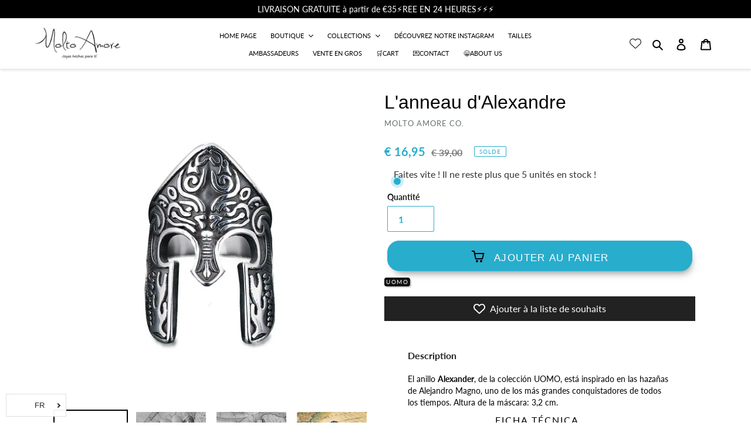

--- FILE ---
content_type: text/html; charset=utf-8
request_url: https://moltoamoreco.com/fr/products/anillo-alexander
body_size: 94527
content:
<!doctype html>
<html class="no-js" lang="fr" dir="ltr">
<head> 
<meta name="facebook-domain-verification" content="vnk6x4vw13zoovdxo7eza6ahogvdts" />
 <meta name="facebook-domain-verification" content="fncsqmo453yohyuiobh1rpgaz6bsrc" />
  <script>var head = document.head;var script = document.createElement('script');script.type = 'text/javascript';script.src = "https://179935.tracking.hyros.com/v1/lst/universal-script?ph=fd551f97657074d898f9c16cb699db951cf25faa3b868ab429d6c54261ecf2f6&tag=!tracking";head.appendChild(script);</script>
 <script src="https://ajax.googleapis.com/ajax/libs/jquery/1.12.4/jquery.min.js"></script>
    <script>
      $m = $.noConflict(true); 
    </script>
<!-- Start of Booster Apps Seo-0.1-->
<title>L&#39;anneau d&#39;Alexandre | Molto Amore Co.</title><meta name="description" content="El anillo Alexander, de la colección UOMO, está inspirado en las hazañas de Alejandro Magno, uno de los más grandes conquistadores de todos los tiempos. Altura de la máscara: 3,2 cm.FICHA TÉCNICATipo: ﻿Anillo Material: Acero Quirúrgico 316L ..." /><script type="application/ld+json">
  {
    "@context": "https://schema.org",
    "@type": "Organization",
    "name": "Molto Amore Co.",
    "url": "https://moltoamoreco.com",
    "description": "Anillos, pendientes, collares, pulseras, brazaletes y tobilleras hechas para ti. Joyería a la moda al mejor precio #Moltoamore","image": "https://moltoamoreco.com/cdn/shop/t/9/assets/logo.png?4448",
      "logo": "https://moltoamoreco.com/cdn/shop/t/9/assets/logo.png?4448","sameAs": ["https://facebook.com/moltoamoreco", "https://instagram.com/moltoamoreco"]
  }
</script>

<script type="application/ld+json">
  {
    "@context": "https://schema.org",
    "@type": "WebSite",
    "name": "Molto Amore Co.",
    "url": "https://moltoamoreco.com",
    "potentialAction": {
      "@type": "SearchAction",
      "query-input": "required name=query",
      "target": "https://moltoamoreco.com/search?q={query}"
    }
  }
</script><script type="application/ld+json">
  {
    "@context": "https://schema.org",
    "@type": "Product",
    "name": "L'anneau d'Alexandre",
    "brand": {"@type": "Brand","name": "Molto Amore Co."},
    "sku": "U-0005",
    "mpn": "",
    "description": "El anillo Alexander, de la colección UOMO, está inspirado en las hazañas de Alejandro Magno, uno de los más grandes conquistadores de todos los tiempos. Altura de la máscara: 3,2 cm.\nFICHA TÉCNICA\n\n\nTipo: ﻿Anillo \n\nMaterial: Acero Quirúrgico 316L con tratamiento térmico para aspecto envejecido.\n\nDetalles: Terminación en forma de casco bélico griego.\n\n\nMedidas: Talla 9. La talla 9 tiene un perímetro de 6 cms, que puedes usar en varios dedos. Si no conoces tu talla, mide el contorno del dedo con un trozo de papel, márcalo con un boli, y a continuación mide el largo del papel entre las marcas con una regla:\n\n",
    "url": "https://moltoamoreco.com/fr/products/anillo-alexander","image": "https://moltoamoreco.com/cdn/shop/products/Molto-Amore-Uomo-Anillo-Alexander-P02_800x.jpg?v=1632741581","itemCondition": "https://schema.org/NewCondition",
    "offers": [{
          "@type": "Offer","price": "16.95","priceCurrency": "EUR",
          "itemCondition": "https://schema.org/NewCondition",
          "url": "https://moltoamoreco.com/fr/products/anillo-alexander?variant=39464860581931",
          "sku": "U-0005",
          "mpn": "",
          "availability" : "https://schema.org/InStock",
          "priceValidUntil": "2026-02-18","gtin14": ""}]}
</script>
<!-- end of Booster Apps SEO -->

  
 
<script>function loadScript(a){var b=document.getElementsByTagName("head")[0],c=document.createElement("script");c.type="text/javascript",c.src="https://tracker.metricool.com/resources/be.js",c.onreadystatechange=a,c.onload=a,b.appendChild(c)}loadScript(function(){beTracker.t({hash:"884c1cd4d69a96ad277546f440254b8f"})});</script>
 
  
 
  
  
<!-- Global Site Tag (gtag.js) - Google AdWords: GOOGLE_CONVERSION_ID -->
<script async src="https://www.googletagmanager.com/gtag/js?id=AW-774761414"></script>
<script>
  window.dataLayer = window.dataLayer || [];
  function gtag(){dataLayer.push(arguments)};
  gtag('js', new Date());

  gtag('config', 'AW-774761414');
</script>

<script type="text/javascript">
	
		gtag('event', 'page_view', {
		ecomm_prodid: 'shopify_ES_6619723694123_39464860581931',
		ecomm_pagetype: 'product',
		ecomm_totalvalue: 16.95
		});
	
</script>
  
  
 
  <meta name="facebook-domain-verification" content="o3dpd2jny4rvaowqkgalwtlv62rzgr" />
  <meta charset="utf-8">
  <meta http-equiv="X-UA-Compatible" content="IE=edge,chrome=1">
  <meta name="viewport" content="width=device-width,initial-scale=1">
  <meta name="theme-color" content="#28adcd">
  <link rel="canonical" href="https://moltoamoreco.com/fr/products/anillo-alexander">
<meta name="trustpilot-one-time-domain-verification-id" content="86e03c34-7a82-4369-b586-0bf0cf116d76"/><link rel="shortcut icon" href="//moltoamoreco.com/cdn/shop/files/favicon-molto-amore_32x32.jpg?v=1623097382" type="image/png">
<!-- /snippets/social-meta-tags.liquid -->




<meta property="og:site_name" content="Molto Amore Co.">
<meta property="og:url" content="https://moltoamoreco.com/fr/products/anillo-alexander">
<meta property="og:title" content="L'anneau d'Alexandre">
<meta property="og:type" content="product">
<meta property="og:description" content="El anillo Alexander, de la colección UOMO, está inspirado en las hazañas de Alejandro Magno, uno de los más grandes conquistadores de todos los tiempos. Altura de la máscara: 3,2 cm. FICHA TÉCNICA Tipo: ﻿Anillo  Material: Acero Quirúrgico 316L con tratamiento térmico para aspecto envejecido. Detalles: Terminación en fo">

  <meta property="og:price:amount" content="16,95">
  <meta property="og:price:currency" content="EUR">

<meta property="og:image" content="http://moltoamoreco.com/cdn/shop/products/Molto-Amore-Uomo-Anillo-Alexander-P02_1200x1200.jpg?v=1632741581"><meta property="og:image" content="http://moltoamoreco.com/cdn/shop/products/Molto-Amore-Uomo-Anillo-Alexander-M02_1200x1200.jpg?v=1632741580"><meta property="og:image" content="http://moltoamoreco.com/cdn/shop/products/Molto-Amore-Uomo-Anillo-Alexander-M01_1200x1200.jpg?v=1632741580">
<meta property="og:image:secure_url" content="https://moltoamoreco.com/cdn/shop/products/Molto-Amore-Uomo-Anillo-Alexander-P02_1200x1200.jpg?v=1632741581"><meta property="og:image:secure_url" content="https://moltoamoreco.com/cdn/shop/products/Molto-Amore-Uomo-Anillo-Alexander-M02_1200x1200.jpg?v=1632741580"><meta property="og:image:secure_url" content="https://moltoamoreco.com/cdn/shop/products/Molto-Amore-Uomo-Anillo-Alexander-M01_1200x1200.jpg?v=1632741580">


<meta name="twitter:card" content="summary_large_image">
<meta name="twitter:title" content="L'anneau d'Alexandre">
<meta name="twitter:description" content="El anillo Alexander, de la colección UOMO, está inspirado en las hazañas de Alejandro Magno, uno de los más grandes conquistadores de todos los tiempos. Altura de la máscara: 3,2 cm. FICHA TÉCNICA Tipo: ﻿Anillo  Material: Acero Quirúrgico 316L con tratamiento térmico para aspecto envejecido. Detalles: Terminación en fo">


  <link href="//moltoamoreco.com/cdn/shop/t/9/assets/theme.scss.css?v=116529694347282012921764271955" rel="stylesheet" type="text/css" media="all" />

  <script>
    var theme = {
      breakpoints: {
        medium: 750,
        large: 990,
        widescreen: 1400
      },
      strings: {
        addToCart: "Ajouter au panier",
        soldOut: "Sold out",
        unavailable: "Non disponible",
        regularPrice: "Prix normal",
        salePrice: "Prix réduit",
        sale: "Solde",
        fromLowestPrice: "[price]",
        vendor: "Distributeur",
        showMore: "Voir plus",
        showLess: "Montrer moins",
        searchFor: "Recherche",
        addressError: "Une erreur s\u0026#39;est produite dans la recherche de cette adresse",
        addressNoResults: "Aucun résultat pour cette adresse",
        addressQueryLimit: "Vous avez dépassé la limite d'utilisation de l'API de Google. Pensez à mettre à niveau vers un \u003ca href=\"https:\/\/developers.google.com\/maps\/premium\/usage-limits\"\u003eforfait premium\u003c\/a\u003e.",
        authError: "Une erreur s'est produite lors de l'authentification de votre compte Google Maps.",
        newWindow: "S\u0026#39;ouvre dans une nouvelle fenêtre.",
        external: "Ouvrir un site externe.",
        newWindowExternal: "Ouvre le site externe dans une nouvelle fenêtre.",
        removeLabel: "Supprimer [product]",
        update: "Mettre à jour",
        quantity: "Quantité",
        discountedTotal: "Total après réduction",
        regularTotal: "Total avant réduction",
        priceColumn: "Voir les détails de la réduction dans la colonne Prix.",
        quantityMinimumMessage: "La quantité doit être supérieure ou égale à 1",
        cartError: "Une erreur est survenue lors de l’actualisation de votre panier. Essayez de nouveau s’il vous plaît.",
        removedItemMessage: "\u003cspan class=\"cart__removed-product-details\"\u003e([quantity]) [link]\u003c\/span\u003e supprimé(s) de votre panier.",
        unitPrice: "Prix unitaire",
        unitPriceSeparator: "par",
        oneCartCount: "1 article",
        otherCartCount: "[count] article",
        quantityLabel: "Quantité : [count]",
        products: "Produits",
        loading: "Chargement",
        number_of_results: "[result_number] de [results_count]",
        number_of_results_found: "[results_count] resultados encontrados",
        one_result_found: "1 résultat trouvé"
      },
      moneyFormat: "\u003cspan class=money\u003e€ {{amount_with_comma_separator}}\u003c\/span\u003e",
      moneyFormatWithCurrency: "\u003cspan class=money\u003e€ {{amount_with_comma_separator}} EUR\u003c\/span\u003e",
      settings: {
        predictiveSearchEnabled: true,
        predictiveSearchShowPrice: true,
        predictiveSearchShowVendor: false
      }
    }

    document.documentElement.className = document.documentElement.className.replace('no-js', 'js');
  </script><script src="//moltoamoreco.com/cdn/shop/t/9/assets/lazysizes.js?v=94224023136283657951622242724" async="async"></script>
  <script src="//moltoamoreco.com/cdn/shop/t/9/assets/vendor.js?v=85833464202832145531622242729" defer="defer"></script>
  <script src="//moltoamoreco.com/cdn/shop/t/9/assets/theme.js?v=75562300226886766811660308224" defer="defer"></script>

  <script>window.performance && window.performance.mark && window.performance.mark('shopify.content_for_header.start');</script><meta name="google-site-verification" content="m0wlR6wDrFkKmSDIg1Oxrl6d-veCPDAv7zM2dGfH9Ro">
<meta name="google-site-verification" content="x3wBqaOM6D5XdlDDrvSWHwlyjbiM5-DHPtaeEedMk-8">
<meta name="facebook-domain-verification" content="vnk6x4vw13zoovdxo7eza6ahogvdts">
<meta id="shopify-digital-wallet" name="shopify-digital-wallet" content="/26480640/digital_wallets/dialog">
<meta name="shopify-checkout-api-token" content="9e9ed1d07584fbdd9522947660faea5c">
<meta id="in-context-paypal-metadata" data-shop-id="26480640" data-venmo-supported="false" data-environment="production" data-locale="fr_FR" data-paypal-v4="true" data-currency="EUR">
<link rel="alternate" hreflang="x-default" href="https://moltoamoreco.com/products/anillo-alexander">
<link rel="alternate" hreflang="es" href="https://moltoamoreco.com/products/anillo-alexander">
<link rel="alternate" hreflang="fr" href="https://moltoamoreco.com/fr/products/anillo-alexander">
<link rel="alternate" hreflang="en" href="https://moltoamoreco.com/en/products/anillo-alexander">
<link rel="alternate" hreflang="it" href="https://moltoamoreco.com/it/products/anillo-alexander">
<link rel="alternate" hreflang="pt" href="https://moltoamoreco.com/pt/products/anillo-alexander">
<link rel="alternate" hreflang="es-PT" href="https://moltoamoreco.com/es-pt/products/anillo-alexander">
<link rel="alternate" hreflang="pt-PT" href="https://moltoamoreco.com/pt-pt/products/anillo-alexander">
<link rel="alternate" type="application/json+oembed" href="https://moltoamoreco.com/fr/products/anillo-alexander.oembed">
<script async="async" src="/checkouts/internal/preloads.js?locale=fr-ES"></script>
<link rel="preconnect" href="https://shop.app" crossorigin="anonymous">
<script async="async" src="https://shop.app/checkouts/internal/preloads.js?locale=fr-ES&shop_id=26480640" crossorigin="anonymous"></script>
<script id="apple-pay-shop-capabilities" type="application/json">{"shopId":26480640,"countryCode":"ES","currencyCode":"EUR","merchantCapabilities":["supports3DS"],"merchantId":"gid:\/\/shopify\/Shop\/26480640","merchantName":"Molto Amore Co.","requiredBillingContactFields":["postalAddress","email","phone"],"requiredShippingContactFields":["postalAddress","email","phone"],"shippingType":"shipping","supportedNetworks":["visa","maestro","masterCard","amex"],"total":{"type":"pending","label":"Molto Amore Co.","amount":"1.00"},"shopifyPaymentsEnabled":true,"supportsSubscriptions":true}</script>
<script id="shopify-features" type="application/json">{"accessToken":"9e9ed1d07584fbdd9522947660faea5c","betas":["rich-media-storefront-analytics"],"domain":"moltoamoreco.com","predictiveSearch":true,"shopId":26480640,"locale":"fr"}</script>
<script>var Shopify = Shopify || {};
Shopify.shop = "uelx-company.myshopify.com";
Shopify.locale = "fr";
Shopify.currency = {"active":"EUR","rate":"1.0"};
Shopify.country = "ES";
Shopify.theme = {"name":"LangShop | 30.05.2021 - Desplegable U\/P - Live","id":120275599403,"schema_name":"LangShop Theme","schema_version":"2.9.0","theme_store_id":null,"role":"main"};
Shopify.theme.handle = "null";
Shopify.theme.style = {"id":null,"handle":null};
Shopify.cdnHost = "moltoamoreco.com/cdn";
Shopify.routes = Shopify.routes || {};
Shopify.routes.root = "/fr/";</script>
<script type="module">!function(o){(o.Shopify=o.Shopify||{}).modules=!0}(window);</script>
<script>!function(o){function n(){var o=[];function n(){o.push(Array.prototype.slice.apply(arguments))}return n.q=o,n}var t=o.Shopify=o.Shopify||{};t.loadFeatures=n(),t.autoloadFeatures=n()}(window);</script>
<script>
  window.ShopifyPay = window.ShopifyPay || {};
  window.ShopifyPay.apiHost = "shop.app\/pay";
  window.ShopifyPay.redirectState = null;
</script>
<script id="shop-js-analytics" type="application/json">{"pageType":"product"}</script>
<script defer="defer" async type="module" src="//moltoamoreco.com/cdn/shopifycloud/shop-js/modules/v2/client.init-shop-cart-sync_XvpUV7qp.fr.esm.js"></script>
<script defer="defer" async type="module" src="//moltoamoreco.com/cdn/shopifycloud/shop-js/modules/v2/chunk.common_C2xzKNNs.esm.js"></script>
<script type="module">
  await import("//moltoamoreco.com/cdn/shopifycloud/shop-js/modules/v2/client.init-shop-cart-sync_XvpUV7qp.fr.esm.js");
await import("//moltoamoreco.com/cdn/shopifycloud/shop-js/modules/v2/chunk.common_C2xzKNNs.esm.js");

  window.Shopify.SignInWithShop?.initShopCartSync?.({"fedCMEnabled":true,"windoidEnabled":true});

</script>
<script>
  window.Shopify = window.Shopify || {};
  if (!window.Shopify.featureAssets) window.Shopify.featureAssets = {};
  window.Shopify.featureAssets['shop-js'] = {"shop-cart-sync":["modules/v2/client.shop-cart-sync_C66VAAYi.fr.esm.js","modules/v2/chunk.common_C2xzKNNs.esm.js"],"init-fed-cm":["modules/v2/client.init-fed-cm_By4eIqYa.fr.esm.js","modules/v2/chunk.common_C2xzKNNs.esm.js"],"shop-button":["modules/v2/client.shop-button_Bz0N9rYp.fr.esm.js","modules/v2/chunk.common_C2xzKNNs.esm.js"],"shop-cash-offers":["modules/v2/client.shop-cash-offers_B90ok608.fr.esm.js","modules/v2/chunk.common_C2xzKNNs.esm.js","modules/v2/chunk.modal_7MqWQJ87.esm.js"],"init-windoid":["modules/v2/client.init-windoid_CdJe_Ee3.fr.esm.js","modules/v2/chunk.common_C2xzKNNs.esm.js"],"shop-toast-manager":["modules/v2/client.shop-toast-manager_kCJHoUCw.fr.esm.js","modules/v2/chunk.common_C2xzKNNs.esm.js"],"init-shop-email-lookup-coordinator":["modules/v2/client.init-shop-email-lookup-coordinator_BPuRLqHy.fr.esm.js","modules/v2/chunk.common_C2xzKNNs.esm.js"],"init-shop-cart-sync":["modules/v2/client.init-shop-cart-sync_XvpUV7qp.fr.esm.js","modules/v2/chunk.common_C2xzKNNs.esm.js"],"avatar":["modules/v2/client.avatar_BTnouDA3.fr.esm.js"],"pay-button":["modules/v2/client.pay-button_CmFhG2BZ.fr.esm.js","modules/v2/chunk.common_C2xzKNNs.esm.js"],"init-customer-accounts":["modules/v2/client.init-customer-accounts_C5-IhKGM.fr.esm.js","modules/v2/client.shop-login-button_DrlPOW6Z.fr.esm.js","modules/v2/chunk.common_C2xzKNNs.esm.js","modules/v2/chunk.modal_7MqWQJ87.esm.js"],"init-shop-for-new-customer-accounts":["modules/v2/client.init-shop-for-new-customer-accounts_Cv1WqR1n.fr.esm.js","modules/v2/client.shop-login-button_DrlPOW6Z.fr.esm.js","modules/v2/chunk.common_C2xzKNNs.esm.js","modules/v2/chunk.modal_7MqWQJ87.esm.js"],"shop-login-button":["modules/v2/client.shop-login-button_DrlPOW6Z.fr.esm.js","modules/v2/chunk.common_C2xzKNNs.esm.js","modules/v2/chunk.modal_7MqWQJ87.esm.js"],"init-customer-accounts-sign-up":["modules/v2/client.init-customer-accounts-sign-up_Dqgdz3C3.fr.esm.js","modules/v2/client.shop-login-button_DrlPOW6Z.fr.esm.js","modules/v2/chunk.common_C2xzKNNs.esm.js","modules/v2/chunk.modal_7MqWQJ87.esm.js"],"shop-follow-button":["modules/v2/client.shop-follow-button_D7RRykwK.fr.esm.js","modules/v2/chunk.common_C2xzKNNs.esm.js","modules/v2/chunk.modal_7MqWQJ87.esm.js"],"checkout-modal":["modules/v2/client.checkout-modal_NILs_SXn.fr.esm.js","modules/v2/chunk.common_C2xzKNNs.esm.js","modules/v2/chunk.modal_7MqWQJ87.esm.js"],"lead-capture":["modules/v2/client.lead-capture_CSmE_fhP.fr.esm.js","modules/v2/chunk.common_C2xzKNNs.esm.js","modules/v2/chunk.modal_7MqWQJ87.esm.js"],"shop-login":["modules/v2/client.shop-login_CKcjyRl_.fr.esm.js","modules/v2/chunk.common_C2xzKNNs.esm.js","modules/v2/chunk.modal_7MqWQJ87.esm.js"],"payment-terms":["modules/v2/client.payment-terms_eoGasybT.fr.esm.js","modules/v2/chunk.common_C2xzKNNs.esm.js","modules/v2/chunk.modal_7MqWQJ87.esm.js"]};
</script>
<script>(function() {
  var isLoaded = false;
  function asyncLoad() {
    if (isLoaded) return;
    isLoaded = true;
    var urls = ["https:\/\/chimpstatic.com\/mcjs-connected\/js\/users\/cb5651e73a29ecf8116d327fb\/55276b113139dfd421b2fcc0e.js?shop=uelx-company.myshopify.com","https:\/\/chimpstatic.com\/mcjs-connected\/js\/users\/cb5651e73a29ecf8116d327fb\/c118b6f4b112d6f9076da12be.js?shop=uelx-company.myshopify.com","https:\/\/toastibar-cdn.makeprosimp.com\/v1\/published\/59699\/f2fbb3be1a7744eda6f06e4153557a5c\/247\/app.js?v=1\u0026shop=uelx-company.myshopify.com","https:\/\/product-labels-pro.bsscommerce.com\/js\/product_label_log.js?shop=uelx-company.myshopify.com","https:\/\/d1639lhkj5l89m.cloudfront.net\/js\/storefront\/uppromote.js?shop=uelx-company.myshopify.com","https:\/\/cdn.pushowl.com\/latest\/sdks\/pushowl-shopify.js?subdomain=uelx-company\u0026environment=production\u0026guid=d2780b84-a300-476b-86bd-7d5fa243b0bf\u0026shop=uelx-company.myshopify.com","https:\/\/cdn.langshop.app\/buckets\/app\/libs\/storefront\/sdk.js?proxy_prefix=\/apps\/langshop\u0026source=sct\u0026shop=uelx-company.myshopify.com","https:\/\/cdn.langshop.app\/buckets\/app\/libs\/storefront\/sdk.js?proxy_prefix=\/apps\/langshop\u0026source=sct\u0026shop=uelx-company.myshopify.com"];
    for (var i = 0; i < urls.length; i++) {
      var s = document.createElement('script');
      s.type = 'text/javascript';
      s.async = true;
      s.src = urls[i];
      var x = document.getElementsByTagName('script')[0];
      x.parentNode.insertBefore(s, x);
    }
  };
  if(window.attachEvent) {
    window.attachEvent('onload', asyncLoad);
  } else {
    window.addEventListener('load', asyncLoad, false);
  }
})();</script>
<script id="__st">var __st={"a":26480640,"offset":3600,"reqid":"a9517281-d0a7-490d-98ea-c2190fa7da78-1768789554","pageurl":"moltoamoreco.com\/fr\/products\/anillo-alexander","u":"576eaa0f9568","p":"product","rtyp":"product","rid":6619723694123};</script>
<script>window.ShopifyPaypalV4VisibilityTracking = true;</script>
<script id="captcha-bootstrap">!function(){'use strict';const t='contact',e='account',n='new_comment',o=[[t,t],['blogs',n],['comments',n],[t,'customer']],c=[[e,'customer_login'],[e,'guest_login'],[e,'recover_customer_password'],[e,'create_customer']],r=t=>t.map((([t,e])=>`form[action*='/${t}']:not([data-nocaptcha='true']) input[name='form_type'][value='${e}']`)).join(','),a=t=>()=>t?[...document.querySelectorAll(t)].map((t=>t.form)):[];function s(){const t=[...o],e=r(t);return a(e)}const i='password',u='form_key',d=['recaptcha-v3-token','g-recaptcha-response','h-captcha-response',i],f=()=>{try{return window.sessionStorage}catch{return}},m='__shopify_v',_=t=>t.elements[u];function p(t,e,n=!1){try{const o=window.sessionStorage,c=JSON.parse(o.getItem(e)),{data:r}=function(t){const{data:e,action:n}=t;return t[m]||n?{data:e,action:n}:{data:t,action:n}}(c);for(const[e,n]of Object.entries(r))t.elements[e]&&(t.elements[e].value=n);n&&o.removeItem(e)}catch(o){console.error('form repopulation failed',{error:o})}}const l='form_type',E='cptcha';function T(t){t.dataset[E]=!0}const w=window,h=w.document,L='Shopify',v='ce_forms',y='captcha';let A=!1;((t,e)=>{const n=(g='f06e6c50-85a8-45c8-87d0-21a2b65856fe',I='https://cdn.shopify.com/shopifycloud/storefront-forms-hcaptcha/ce_storefront_forms_captcha_hcaptcha.v1.5.2.iife.js',D={infoText:'Protégé par hCaptcha',privacyText:'Confidentialité',termsText:'Conditions'},(t,e,n)=>{const o=w[L][v],c=o.bindForm;if(c)return c(t,g,e,D).then(n);var r;o.q.push([[t,g,e,D],n]),r=I,A||(h.body.append(Object.assign(h.createElement('script'),{id:'captcha-provider',async:!0,src:r})),A=!0)});var g,I,D;w[L]=w[L]||{},w[L][v]=w[L][v]||{},w[L][v].q=[],w[L][y]=w[L][y]||{},w[L][y].protect=function(t,e){n(t,void 0,e),T(t)},Object.freeze(w[L][y]),function(t,e,n,w,h,L){const[v,y,A,g]=function(t,e,n){const i=e?o:[],u=t?c:[],d=[...i,...u],f=r(d),m=r(i),_=r(d.filter((([t,e])=>n.includes(e))));return[a(f),a(m),a(_),s()]}(w,h,L),I=t=>{const e=t.target;return e instanceof HTMLFormElement?e:e&&e.form},D=t=>v().includes(t);t.addEventListener('submit',(t=>{const e=I(t);if(!e)return;const n=D(e)&&!e.dataset.hcaptchaBound&&!e.dataset.recaptchaBound,o=_(e),c=g().includes(e)&&(!o||!o.value);(n||c)&&t.preventDefault(),c&&!n&&(function(t){try{if(!f())return;!function(t){const e=f();if(!e)return;const n=_(t);if(!n)return;const o=n.value;o&&e.removeItem(o)}(t);const e=Array.from(Array(32),(()=>Math.random().toString(36)[2])).join('');!function(t,e){_(t)||t.append(Object.assign(document.createElement('input'),{type:'hidden',name:u})),t.elements[u].value=e}(t,e),function(t,e){const n=f();if(!n)return;const o=[...t.querySelectorAll(`input[type='${i}']`)].map((({name:t})=>t)),c=[...d,...o],r={};for(const[a,s]of new FormData(t).entries())c.includes(a)||(r[a]=s);n.setItem(e,JSON.stringify({[m]:1,action:t.action,data:r}))}(t,e)}catch(e){console.error('failed to persist form',e)}}(e),e.submit())}));const S=(t,e)=>{t&&!t.dataset[E]&&(n(t,e.some((e=>e===t))),T(t))};for(const o of['focusin','change'])t.addEventListener(o,(t=>{const e=I(t);D(e)&&S(e,y())}));const B=e.get('form_key'),M=e.get(l),P=B&&M;t.addEventListener('DOMContentLoaded',(()=>{const t=y();if(P)for(const e of t)e.elements[l].value===M&&p(e,B);[...new Set([...A(),...v().filter((t=>'true'===t.dataset.shopifyCaptcha))])].forEach((e=>S(e,t)))}))}(h,new URLSearchParams(w.location.search),n,t,e,['guest_login'])})(!0,!0)}();</script>
<script integrity="sha256-4kQ18oKyAcykRKYeNunJcIwy7WH5gtpwJnB7kiuLZ1E=" data-source-attribution="shopify.loadfeatures" defer="defer" src="//moltoamoreco.com/cdn/shopifycloud/storefront/assets/storefront/load_feature-a0a9edcb.js" crossorigin="anonymous"></script>
<script crossorigin="anonymous" defer="defer" src="//moltoamoreco.com/cdn/shopifycloud/storefront/assets/shopify_pay/storefront-65b4c6d7.js?v=20250812"></script>
<script data-source-attribution="shopify.dynamic_checkout.dynamic.init">var Shopify=Shopify||{};Shopify.PaymentButton=Shopify.PaymentButton||{isStorefrontPortableWallets:!0,init:function(){window.Shopify.PaymentButton.init=function(){};var t=document.createElement("script");t.src="https://moltoamoreco.com/cdn/shopifycloud/portable-wallets/latest/portable-wallets.fr.js",t.type="module",document.head.appendChild(t)}};
</script>
<script data-source-attribution="shopify.dynamic_checkout.buyer_consent">
  function portableWalletsHideBuyerConsent(e){var t=document.getElementById("shopify-buyer-consent"),n=document.getElementById("shopify-subscription-policy-button");t&&n&&(t.classList.add("hidden"),t.setAttribute("aria-hidden","true"),n.removeEventListener("click",e))}function portableWalletsShowBuyerConsent(e){var t=document.getElementById("shopify-buyer-consent"),n=document.getElementById("shopify-subscription-policy-button");t&&n&&(t.classList.remove("hidden"),t.removeAttribute("aria-hidden"),n.addEventListener("click",e))}window.Shopify?.PaymentButton&&(window.Shopify.PaymentButton.hideBuyerConsent=portableWalletsHideBuyerConsent,window.Shopify.PaymentButton.showBuyerConsent=portableWalletsShowBuyerConsent);
</script>
<script data-source-attribution="shopify.dynamic_checkout.cart.bootstrap">document.addEventListener("DOMContentLoaded",(function(){function t(){return document.querySelector("shopify-accelerated-checkout-cart, shopify-accelerated-checkout")}if(t())Shopify.PaymentButton.init();else{new MutationObserver((function(e,n){t()&&(Shopify.PaymentButton.init(),n.disconnect())})).observe(document.body,{childList:!0,subtree:!0})}}));
</script>
<link id="shopify-accelerated-checkout-styles" rel="stylesheet" media="screen" href="https://moltoamoreco.com/cdn/shopifycloud/portable-wallets/latest/accelerated-checkout-backwards-compat.css" crossorigin="anonymous">
<style id="shopify-accelerated-checkout-cart">
        #shopify-buyer-consent {
  margin-top: 1em;
  display: inline-block;
  width: 100%;
}

#shopify-buyer-consent.hidden {
  display: none;
}

#shopify-subscription-policy-button {
  background: none;
  border: none;
  padding: 0;
  text-decoration: underline;
  font-size: inherit;
  cursor: pointer;
}

#shopify-subscription-policy-button::before {
  box-shadow: none;
}

      </style>

<script>window.performance && window.performance.mark && window.performance.mark('shopify.content_for_header.end');</script> 
  
  
    
 <style type="text/css" id="nitro-fontify" >
</style>





<script>
    var s10g = s10g || {};
    s10g.template = "product";
    s10g.customer_id = null;
    s10g.product_id = 6619723694123;
</script>
  


 
<script type="text/javascript">
  //BOOSTER APPS COMMON JS CODE
  window.BoosterApps = window.BoosterApps || {};
  window.BoosterApps.common = window.BoosterApps.common || {};
  window.BoosterApps.common.shop = {
    permanent_domain: 'uelx-company.myshopify.com',
    currency: "EUR",
    money_format: "\u003cspan class=money\u003e€ {{amount_with_comma_separator}}\u003c\/span\u003e",
    id: 26480640
  };
  
  window.BoosterApps.common.template = 'product';
  window.BoosterApps.common.cart = {"note":null,"attributes":{},"original_total_price":0,"total_price":0,"total_discount":0,"total_weight":0.0,"item_count":0,"items":[],"requires_shipping":false,"currency":"EUR","items_subtotal_price":0,"cart_level_discount_applications":[],"checkout_charge_amount":0};
  window.BoosterApps.sessions_enabled = false;
  
    window.BoosterApps.cs_app_url = "/apps/ba_fb_app";
  

  for (i = 0; i < window.localStorage.length; i++) {
    var key = window.localStorage.key(i);
    if (key.slice(0,10) === "ba_msg_sub") {
      window.BoosterApps.can_update_cart = true;
    }
  }

  
    if (window.BoosterApps.common.template == 'product'){
      window.BoosterApps.common.product = {id: 6619723694123, price: 1695, handle: 'anillo-alexander', available: true };
    }
  
</script>



 
  


 
 <!-- /snippets/ls-head.liquid -->
<!-- /snippets/ls-sdk.liquid -->
<script type="text/javascript">
  window.LangShopConfig = {
    "currentLanguage": "fr",
    "currentCurrency": "eur",
    "currentCountry": "ES",
    "shopifyLocales":[{"code":"es","rootUrl":"\/"},{"code":"fr","rootUrl":"\/fr"},{"code":"en","rootUrl":"\/en"},{"code":"it","rootUrl":"\/it"},{"code":"pt-PT","rootUrl":"\/pt"}    ],"shopifyCurrencies": ["AED","AFN","ALL","AMD","ANG","ARS","AUD","AWG","AZN","BAM","BBD","BDT","BIF","BND","BOB","BRL","BSD","BWP","BZD","CAD","CDF","CHF","CLP","CNY","COP","CRC","CVE","CZK","DJF","DKK","DOP","DZD","EGP","ETB","EUR","FJD","FKP","GBP","GMD","GNF","GTQ","GYD","HKD","HNL","HUF","IDR","ILS","INR","ISK","JMD","JPY","KES","KGS","KHR","KMF","KRW","KYD","KZT","LAK","LBP","LKR","MAD","MDL","MKD","MMK","MNT","MOP","MUR","MVR","MWK","MXN","MYR","NGN","NIO","NOK","NPR","NZD","PEN","PGK","PHP","PKR","PLN","PYG","QAR","RON","RSD","RWF","SAR","SBD","SEK","SGD","SHP","SLL","STD","THB","TJS","TOP","TTD","TWD","TZS","UAH","UGX","USD","UYU","UZS","VND","VUV","WST","XAF","XCD","XOF","XPF","YER"],
    "originalLanguage":{"code":"es","alias":null,"title":"Spanish","icon":null,"published":true,"active":false},
    "targetLanguages":[{"code":"en","alias":null,"title":"English","icon":null,"published":true,"active":true},{"code":"fr","alias":null,"title":"French","icon":null,"published":true,"active":false},{"code":"it","alias":null,"title":"Italian","icon":null,"published":true,"active":false},{"code":"pl","alias":null,"title":"Polish","icon":null,"published":false,"active":false},{"code":"pt-PT","alias":null,"title":"Portuguese (Portugal)","icon":null,"published":true,"active":false}],
    "languagesSwitchers":[{"id":928309993,"title":null,"type":"dropdown","status":"published","display":"all","position":"bottom-left","offset":"10px 10px","shortTitles":true,"isolateStyles":true,"icons":"rounded","sprite":"flags","defaultStyles":true,"devices":{"mobile":{"visible":true,"minWidth":null,"maxWidth":{"value":480,"dimension":"px"}},"tablet":{"visible":true,"minWidth":{"value":481,"dimension":"px"},"maxWidth":{"value":1023,"dimension":"px"}},"desktop":{"visible":true,"minWidth":{"value":1024,"dimension":"px"},"maxWidth":null}},"styles":{"dropdown":{"activeContainer":{"padding":{"top":{"value":8,"dimension":"px"},"right":{"value":10,"dimension":"px"},"bottom":{"value":8,"dimension":"px"},"left":{"value":10,"dimension":"px"}},"background":"rgba(255,255,255,0.95)","borderRadius":{"topLeft":{"value":0,"dimension":"px"},"topRight":{"value":0,"dimension":"px"},"bottomLeft":{"value":0,"dimension":"px"},"bottomRight":{"value":0,"dimension":"px"}},"borderTop":{"color":"rgba(224, 224, 224, 1)","style":"solid","width":{"value":1,"dimension":"px"}},"borderRight":{"color":"rgba(224, 224, 224, 1)","style":"solid","width":{"value":1,"dimension":"px"}},"borderBottom":{"color":"rgba(224, 224, 224, 1)","style":"solid","width":{"value":1,"dimension":"px"}},"borderLeft":{"color":"rgba(224, 224, 224, 1)","style":"solid","width":{"value":1,"dimension":"px"}}},"activeContainerHovered":null,"activeItem":{"fontSize":{"value":13,"dimension":"px"},"fontFamily":"Open Sans","color":"rgba(39, 46, 49, 1)"},"activeItemHovered":null,"activeItemIcon":{"offset":{"value":10,"dimension":"px"},"position":"left"},"dropdownContainer":{"animation":"sliding","background":"rgba(255,255,255,0.95)","borderRadius":{"topLeft":{"value":0,"dimension":"px"},"topRight":{"value":0,"dimension":"px"},"bottomLeft":{"value":0,"dimension":"px"},"bottomRight":{"value":0,"dimension":"px"}},"borderTop":{"color":"rgba(224, 224, 224, 1)","style":"solid","width":{"value":1,"dimension":"px"}},"borderRight":{"color":"rgba(224, 224, 224, 1)","style":"solid","width":{"value":1,"dimension":"px"}},"borderBottom":{"color":"rgba(224, 224, 224, 1)","style":"solid","width":{"value":1,"dimension":"px"}},"borderLeft":{"color":"rgba(224, 224, 224, 1)","style":"solid","width":{"value":1,"dimension":"px"}},"padding":{"top":{"value":0,"dimension":"px"},"right":{"value":0,"dimension":"px"},"bottom":{"value":0,"dimension":"px"},"left":{"value":0,"dimension":"px"}}},"dropdownContainerHovered":null,"dropdownItem":{"padding":{"top":{"value":8,"dimension":"px"},"right":{"value":10,"dimension":"px"},"bottom":{"value":8,"dimension":"px"},"left":{"value":10,"dimension":"px"}},"fontSize":{"value":13,"dimension":"px"},"fontFamily":"Open Sans","color":"rgba(39, 46, 49, 1)"},"dropdownItemHovered":{"color":"rgba(27, 160, 227, 1)"},"dropdownItemIcon":{"position":"left","offset":{"value":10,"dimension":"px"}},"arrow":{"color":"rgba(39, 46, 49, 1)","position":"right","offset":{"value":20,"dimension":"px"},"size":{"value":6,"dimension":"px"}}},"inline":{"container":{"background":"rgba(255,255,255,0.95)","borderRadius":{"topLeft":{"value":4,"dimension":"px"},"topRight":{"value":4,"dimension":"px"},"bottomLeft":{"value":4,"dimension":"px"},"bottomRight":{"value":4,"dimension":"px"}},"borderTop":{"color":"rgba(224, 224, 224, 1)","style":"solid","width":{"value":1,"dimension":"px"}},"borderRight":{"color":"rgba(224, 224, 224, 1)","style":"solid","width":{"value":1,"dimension":"px"}},"borderBottom":{"color":"rgba(224, 224, 224, 1)","style":"solid","width":{"value":1,"dimension":"px"}},"borderLeft":{"color":"rgba(224, 224, 224, 1)","style":"solid","width":{"value":1,"dimension":"px"}}},"containerHovered":null,"item":{"background":"transparent","padding":{"top":{"value":8,"dimension":"px"},"right":{"value":10,"dimension":"px"},"bottom":{"value":8,"dimension":"px"},"left":{"value":10,"dimension":"px"}},"fontSize":{"value":13,"dimension":"px"},"fontFamily":"Open Sans","color":"rgba(39, 46, 49, 1)"},"itemHovered":{"background":"rgba(245, 245, 245, 1)","color":"rgba(39, 46, 49, 1)"},"itemActive":{"background":"rgba(245, 245, 245, 1)","color":"rgba(27, 160, 227, 1)"},"itemIcon":{"position":"left","offset":{"value":10,"dimension":"px"}}},"ios":{"activeContainer":{"padding":{"top":{"value":0,"dimension":"px"},"right":{"value":0,"dimension":"px"},"bottom":{"value":0,"dimension":"px"},"left":{"value":0,"dimension":"px"}},"background":"rgba(255,255,255,0.95)","borderRadius":{"topLeft":{"value":0,"dimension":"px"},"topRight":{"value":0,"dimension":"px"},"bottomLeft":{"value":0,"dimension":"px"},"bottomRight":{"value":0,"dimension":"px"}},"borderTop":{"color":"rgba(224, 224, 224, 1)","style":"solid","width":{"value":1,"dimension":"px"}},"borderRight":{"color":"rgba(224, 224, 224, 1)","style":"solid","width":{"value":1,"dimension":"px"}},"borderBottom":{"color":"rgba(224, 224, 224, 1)","style":"solid","width":{"value":1,"dimension":"px"}},"borderLeft":{"color":"rgba(224, 224, 224, 1)","style":"solid","width":{"value":1,"dimension":"px"}}},"activeContainerHovered":null,"activeItem":{"fontSize":{"value":13,"dimension":"px"},"fontFamily":"Open Sans","color":"rgba(39, 46, 49, 1)","padding":{"top":{"value":8,"dimension":"px"},"right":{"value":10,"dimension":"px"},"bottom":{"value":8,"dimension":"px"},"left":{"value":10,"dimension":"px"}}},"activeItemHovered":null,"activeItemIcon":{"position":"left","offset":{"value":10,"dimension":"px"}},"modalOverlay":{"background":"rgba(0, 0, 0, 0.7)"},"wheelButtonsContainer":{"background":"rgba(255, 255, 255, 1)","padding":{"top":{"value":8,"dimension":"px"},"right":{"value":10,"dimension":"px"},"bottom":{"value":8,"dimension":"px"},"left":{"value":10,"dimension":"px"}},"borderTop":{"color":"rgba(224, 224, 224, 1)","style":"solid","width":{"value":0,"dimension":"px"}},"borderRight":{"color":"rgba(224, 224, 224, 1)","style":"solid","width":{"value":0,"dimension":"px"}},"borderBottom":{"color":"rgba(224, 224, 224, 1)","style":"solid","width":{"value":1,"dimension":"px"}},"borderLeft":{"color":"rgba(224, 224, 224, 1)","style":"solid","width":{"value":0,"dimension":"px"}}},"wheelCloseButton":{"fontSize":{"value":14,"dimension":"px"},"fontFamily":"Open Sans","color":"rgba(39, 46, 49, 1)","fontWeight":"bold"},"wheelCloseButtonHover":null,"wheelSubmitButton":{"fontSize":{"value":14,"dimension":"px"},"fontFamily":"Open Sans","color":"rgba(39, 46, 49, 1)","fontWeight":"bold"},"wheelSubmitButtonHover":null,"wheelPanelContainer":{"background":"rgba(255, 255, 255, 1)"},"wheelLine":{"borderTop":{"color":"rgba(224, 224, 224, 1)","style":"solid","width":{"value":1,"dimension":"px"}},"borderRight":{"color":"rgba(224, 224, 224, 1)","style":"solid","width":{"value":0,"dimension":"px"}},"borderBottom":{"color":"rgba(224, 224, 224, 1)","style":"solid","width":{"value":1,"dimension":"px"}},"borderLeft":{"color":"rgba(224, 224, 224, 1)","style":"solid","width":{"value":0,"dimension":"px"}}},"wheelItem":{"background":"transparent","padding":{"top":{"value":8,"dimension":"px"},"right":{"value":10,"dimension":"px"},"bottom":{"value":8,"dimension":"px"},"left":{"value":10,"dimension":"px"}},"fontSize":{"value":13,"dimension":"px"},"fontFamily":"Open Sans","color":"rgba(39, 46, 49, 1)","justifyContent":"flex-start"},"wheelItemIcon":{"position":"left","offset":{"value":10,"dimension":"px"}}},"modal":{"activeContainer":{"padding":{"top":{"value":0,"dimension":"px"},"right":{"value":0,"dimension":"px"},"bottom":{"value":0,"dimension":"px"},"left":{"value":0,"dimension":"px"}},"background":"rgba(255,255,255,0.95)","borderRadius":{"topLeft":{"value":0,"dimension":"px"},"topRight":{"value":0,"dimension":"px"},"bottomLeft":{"value":0,"dimension":"px"},"bottomRight":{"value":0,"dimension":"px"}},"borderTop":{"color":"rgba(224, 224, 224, 1)","style":"solid","width":{"value":1,"dimension":"px"}},"borderRight":{"color":"rgba(224, 224, 224, 1)","style":"solid","width":{"value":1,"dimension":"px"}},"borderBottom":{"color":"rgba(224, 224, 224, 1)","style":"solid","width":{"value":1,"dimension":"px"}},"borderLeft":{"color":"rgba(224, 224, 224, 1)","style":"solid","width":{"value":1,"dimension":"px"}}},"activeContainerHovered":null,"activeItem":{"fontSize":{"value":13,"dimension":"px"},"fontFamily":"Open Sans","color":"rgba(39, 46, 49, 1)","padding":{"top":{"value":8,"dimension":"px"},"right":{"value":10,"dimension":"px"},"bottom":{"value":8,"dimension":"px"},"left":{"value":10,"dimension":"px"}}},"activeItemHovered":null,"activeItemIcon":{"position":"left","offset":{"value":10,"dimension":"px"}},"modalOverlay":{"background":"rgba(0, 0, 0, 0.7)"},"modalContent":{"animation":"sliding-down","background":"rgba(255, 255, 255, 1)","maxHeight":{"value":80,"dimension":"vh"},"maxWidth":{"value":80,"dimension":"vw"},"width":{"value":320,"dimension":"px"}},"modalContentHover":null,"modalItem":{"reverseElements":true,"fontSize":{"value":11,"dimension":"px"},"fontFamily":"Open Sans","color":"rgba(102, 102, 102, 1)","textTransform":"uppercase","fontWeight":"bold","justifyContent":"space-between","letterSpacing":{"value":3,"dimension":"px"},"padding":{"top":{"value":20,"dimension":"px"},"right":{"value":26,"dimension":"px"},"bottom":{"value":20,"dimension":"px"},"left":{"value":26,"dimension":"px"}}},"modalItemIcon":{"offset":{"value":20,"dimension":"px"}},"modalItemRadio":{"size":{"value":20,"dimension":"px"},"offset":{"value":20,"dimension":"px"},"color":"rgba(193, 202, 202, 1)"},"modalItemHovered":{"background":"rgba(255, 103, 99, 0.5)","color":"rgba(254, 236, 233, 1)"},"modalItemHoveredRadio":{"size":{"value":20,"dimension":"px"},"offset":{"value":20,"dimension":"px"},"color":"rgba(254, 236, 233, 1)"},"modalActiveItem":{"fontSize":{"value":15,"dimension":"px"},"color":"rgba(254, 236, 233, 1)","background":"rgba(255, 103, 99, 1)"},"modalActiveItemRadio":{"size":{"value":24,"dimension":"px"},"offset":{"value":18,"dimension":"px"},"color":"rgba(255, 255, 255, 1)"},"modalActiveItemHovered":null,"modalActiveItemHoveredRadio":null},"select":{"container":{"background":"rgba(255,255,255, 1)","borderRadius":{"topLeft":{"value":4,"dimension":"px"},"topRight":{"value":4,"dimension":"px"},"bottomLeft":{"value":4,"dimension":"px"},"bottomRight":{"value":4,"dimension":"px"}},"borderTop":{"color":"rgba(204, 204, 204, 1)","style":"solid","width":{"value":1,"dimension":"px"}},"borderRight":{"color":"rgba(204, 204, 204, 1)","style":"solid","width":{"value":1,"dimension":"px"}},"borderBottom":{"color":"rgba(204, 204, 204, 1)","style":"solid","width":{"value":1,"dimension":"px"}},"borderLeft":{"color":"rgba(204, 204, 204, 1)","style":"solid","width":{"value":1,"dimension":"px"}}},"text":{"padding":{"top":{"value":5,"dimension":"px"},"right":{"value":8,"dimension":"px"},"bottom":{"value":5,"dimension":"px"},"left":{"value":8,"dimension":"px"}},"fontSize":{"value":13,"dimension":"px"},"fontFamily":"Open Sans","color":"rgba(39, 46, 49, 1)","lineHeight":{"value":13,"dimension":"px"}}}}}],
    "defaultCurrency":{"code":"eur","title":"Euro","icon":null,"rate":0.8445,"formatWithCurrency":"€{{amount}} EUR","formatWithoutCurrency":"€{{amount}}"},
    "targetCurrencies":[{"code":"pln","title":"Zloty","icon":null,"rate":4.5435,"formatWithCurrency":" {{amount}} PLN","formatWithoutCurrency":" {{amount}}"}],
    "currenciesSwitchers":[],
    "languageDetection":"browser",
    "languagesCountries":[{"code":"es","countries":["ar","bo","cl","co","cr","cu","do","ec","sv","gq","gt","hn","mx","ni","pa","py","pe","pr","es","uy","ve"]},{"code":"en","countries":["as","ai","ag","aw","au","bs","bh","bd","bb","bz","bm","bw","io","bn","kh","ca","ky","cx","cc","ck","cy","dm","eg","et","fk","fj","gm","gh","gi","gr","gl","gd","gu","gg","gy","hk","in","id","ie","im","il","jm","je","jo","ke","ki","kr","kw","la","lb","ls","lr","ly","my","mv","mt","mh","mu","fm","ms","na","nr","np","an","nz","ng","nu","nf","mp","om","pk","pw","pg","ph","pn","qa","rw","sh","kn","lc","vc","ws","sc","sl","sg","sb","so","za","gs","lk","sd","sr","sz","sy","tz","th","tl","tk","to","tt","tc","tv","ug","ua","ae","gb","us","um","vn","vg","vi","zm","zw","bq","ss","sx","cw","nl","se"]},{"code":"it","countries":["va","it","sm"]},{"code":"pt-PT","countries":["pt","br"]},{"code":"de","countries":["at","dk","de","is","li","lu","ch"]},{"code":"fr","countries":["bj","bf","bi","cm","cf","td","km","cg","cd","ci","dj","fr","gf","pf","tf","ga","gp","gn","ht","mg","ml","mq","mr","yt","mc","ma","nc","ne","re","bl","mf","pm","sn","tg","tn","vu","wf"]}],
    "languagesBrowsers":[{"code":"es","browsers":["es"]},{"code":"en","browsers":["en"]},{"code":"it","browsers":["it"]},{"code":"pt-PT","browsers":["pt-PT"]},{"code":"de","browsers":["de"]},{"code":"fr","browsers":["fr"]},{"code":"pl","browsers":["pl"]}],
    "currencyDetection":"language",
    "currenciesLanguages":[{"code":"eur","languages":["sq","eu","bs","br","ca","co","hr","nl","en","et","fi","fr","fy","gl","de","el","hu","ga","it","la","mt","oc","pt","ru","sr","sh","sk","sl","es","sv","tr"]},{"code":"pln","languages":["pl"]}],
    "currenciesCountries":[{"code":"eur","countries":["ad","at","ax","be","bl","cy","de","ee","es","fi","fr","gf","gp","gr","ie","it","xk","lu","mc","me","mf","mq","mt","nl","pm","pt","re","si","sk","sm","tf","va","yt"]},{"code":"pln","countries":["pl"]}],
    "recommendationAlert":{"type":"banner","status":"disabled","isolateStyles":false,"styles":{"banner":{"bannerContainer":{"position":"top","spacing":10,"borderTop":{"color":"rgba(0,0,0,0.2)","style":"solid","width":{"value":0,"dimension":"px"}},"borderRight":{"color":"rgba(0,0,0,0.2)","style":"solid","width":{"value":0,"dimension":"px"}},"borderBottom":{"color":"rgba(0,0,0,0.2)","style":"solid","width":{"value":1,"dimension":"px"}},"borderLeft":{"color":"rgba(0,0,0,0.2)","style":"solid","width":{"value":0,"dimension":"px"}},"padding":{"top":{"value":23,"dimension":"px"},"right":{"value":55,"dimension":"px"},"bottom":{"value":23,"dimension":"px"},"left":{"value":55,"dimension":"px"}},"background":"rgba(255, 255, 255, 1)"},"bannerMessage":{"fontSize":{"value":16,"dimension":"px"}},"selectorContainer":{"background":"rgba(244,244,244, 1)","borderRadius":{"topLeft":{"value":2,"dimension":"px"},"topRight":{"value":2,"dimension":"px"},"bottomLeft":{"value":2,"dimension":"px"},"bottomRight":{"value":2,"dimension":"px"}},"borderTop":{"color":"rgba(204, 204, 204, 1)","style":"solid","width":{"value":0,"dimension":"px"}},"borderRight":{"color":"rgba(204, 204, 204, 1)","style":"solid","width":{"value":0,"dimension":"px"}},"borderBottom":{"color":"rgba(204, 204, 204, 1)","style":"solid","width":{"value":0,"dimension":"px"}},"borderLeft":{"color":"rgba(204, 204, 204, 1)","style":"solid","width":{"value":0,"dimension":"px"}}},"selectorContainerHovered":null,"selectorText":{"padding":{"top":{"value":8,"dimension":"px"},"right":{"value":8,"dimension":"px"},"bottom":{"value":8,"dimension":"px"},"left":{"value":8,"dimension":"px"}},"fontSize":{"value":16,"dimension":"px"},"fontFamily":"Open Sans","color":"rgba(39, 46, 49, 1)"},"selectorTextHovered":null,"changeButton":{"borderTop":{"color":"transparent","style":"solid","width":{"value":0,"dimension":"px"}},"borderRight":{"color":"transparent","style":"solid","width":{"value":0,"dimension":"px"}},"borderBottom":{"color":"transparent","style":"solid","width":{"value":0,"dimension":"px"}},"borderLeft":{"color":"transparent","style":"solid","width":{"value":0,"dimension":"px"}},"fontSize":{"value":16,"dimension":"px"},"borderRadius":{"topLeft":{"value":2,"dimension":"px"},"topRight":{"value":2,"dimension":"px"},"bottomLeft":{"value":2,"dimension":"px"},"bottomRight":{"value":2,"dimension":"px"}},"padding":{"top":{"value":8,"dimension":"px"},"right":{"value":8,"dimension":"px"},"bottom":{"value":8,"dimension":"px"},"left":{"value":8,"dimension":"px"}},"background":"rgba(0, 0, 0, 1)","color":"rgba(255, 255, 255, 1)"},"changeButtonHovered":null,"closeButton":{"fontSize":{"value":16,"dimension":"px"},"color":"rgba(0, 0, 0, 1)"},"closeButtonHovered":null},"popup":{"popupContainer":{"maxWidth":{"value":30,"dimension":"rem"},"position":"bottom-left","spacing":10,"offset":{"value":1,"dimension":"em"},"borderTop":{"color":"rgba(0,0,0,0.2)","style":"solid","width":{"value":0,"dimension":"px"}},"borderRight":{"color":"rgba(0,0,0,0.2)","style":"solid","width":{"value":0,"dimension":"px"}},"borderBottom":{"color":"rgba(0,0,0,0.2)","style":"solid","width":{"value":1,"dimension":"px"}},"borderLeft":{"color":"rgba(0,0,0,0.2)","style":"solid","width":{"value":0,"dimension":"px"}},"borderRadius":{"topLeft":{"value":0,"dimension":"px"},"topRight":{"value":0,"dimension":"px"},"bottomLeft":{"value":0,"dimension":"px"},"bottomRight":{"value":0,"dimension":"px"}},"padding":{"top":{"value":15,"dimension":"px"},"right":{"value":20,"dimension":"px"},"bottom":{"value":15,"dimension":"px"},"left":{"value":20,"dimension":"px"}},"background":"rgba(255, 255, 255, 1)"},"popupMessage":{"fontSize":{"value":16,"dimension":"px"}},"selectorContainer":{"background":"rgba(244,244,244, 1)","borderRadius":{"topLeft":{"value":2,"dimension":"px"},"topRight":{"value":2,"dimension":"px"},"bottomLeft":{"value":2,"dimension":"px"},"bottomRight":{"value":2,"dimension":"px"}},"borderTop":{"color":"rgba(204, 204, 204, 1)","style":"solid","width":{"value":0,"dimension":"px"}},"borderRight":{"color":"rgba(204, 204, 204, 1)","style":"solid","width":{"value":0,"dimension":"px"}},"borderBottom":{"color":"rgba(204, 204, 204, 1)","style":"solid","width":{"value":0,"dimension":"px"}},"borderLeft":{"color":"rgba(204, 204, 204, 1)","style":"solid","width":{"value":0,"dimension":"px"}}},"selectorContainerHovered":null,"selectorText":{"padding":{"top":{"value":8,"dimension":"px"},"right":{"value":8,"dimension":"px"},"bottom":{"value":8,"dimension":"px"},"left":{"value":8,"dimension":"px"}},"fontSize":{"value":16,"dimension":"px"},"fontFamily":"Open Sans","color":"rgba(39, 46, 49, 1)"},"selectorTextHovered":null,"changeButton":{"borderTop":{"color":"transparent","style":"solid","width":{"value":0,"dimension":"px"}},"borderRight":{"color":"transparent","style":"solid","width":{"value":0,"dimension":"px"}},"borderBottom":{"color":"transparent","style":"solid","width":{"value":0,"dimension":"px"}},"borderLeft":{"color":"transparent","style":"solid","width":{"value":0,"dimension":"px"}},"fontSize":{"value":16,"dimension":"px"},"borderRadius":{"topLeft":{"value":2,"dimension":"px"},"topRight":{"value":2,"dimension":"px"},"bottomLeft":{"value":2,"dimension":"px"},"bottomRight":{"value":2,"dimension":"px"}},"padding":{"top":{"value":8,"dimension":"px"},"right":{"value":8,"dimension":"px"},"bottom":{"value":8,"dimension":"px"},"left":{"value":8,"dimension":"px"}},"background":"rgba(0, 0, 0, 1)","color":"rgba(255, 255, 255, 1)"},"changeButtonHovered":null,"closeButton":{"fontSize":{"value":16,"dimension":"px"},"color":"rgba(0, 0, 0, 1)"},"closeButtonHovered":null}}},
    "currencyInQueryParam":true,
    "allowAutomaticRedirects":true,
    "storeMoneyFormat": "\u003cspan class=money\u003e€ {{amount_with_comma_separator}}\u003c\/span\u003e",
    "storeMoneyWithCurrencyFormat": "\u003cspan class=money\u003e€ {{amount_with_comma_separator}} EUR\u003c\/span\u003e",
    "themeDynamics":[{"before":"\u003c","search":"{{custom}}https:\/\/moltoamoreco.com\/collections\/oro-18k{{custom}}","replace":"{{custom}}https:\/\/moltoamoreco.com\/collections\/oro-18k{{custom}}","after":"\u003e"}],
    "dynamicThemeDomObserverInterval":0,
    "abilities":[{"id":1,"name":"use-analytics","expiresAt":null},{"id":16,"name":"use-setup-free-translation","expiresAt":null},{"id":2,"name":"use-agency-translation","expiresAt":null},{"id":14,"name":"disable-branding","expiresAt":null}],
    "isAdmin":false,
    "isPreview":false,
    "i18n":{"es": {
            "recommendation_alert": {
                "currency_language_suggestion": "Looks like {{ language }} and {{ currency }} are more preferred for you. Change language and currency?",
                "language_suggestion": "Looks like {{ language }} is more preferred for you. Change language?",
                "currency_suggestion": "Looks like {{ currency }} is more preferred for you. Change currency?",
                "change": "Change"
            },
            "switchers": {
                "ios_switcher": {
                    "done": "¡Está hecho!",
                    "close": "Cerrar"
                }
            },
            "languages": {"es": "Spanish"
,"en": "English"
,"fr": "French"
,"it": "Italian"
,"pl": "Polish"
,"pt-PT": "Portuguese (Portugal)"

            },
            "currencies": {"eur": null,"pln": null}
        },"en": {
            "recommendation_alert": {
                "currency_language_suggestion": null,
                "language_suggestion": null,
                "currency_suggestion": null,
                "change": null
            },
            "switchers": {
                "ios_switcher": {
                    "done": "It's done!",
                    "close": "Close"
                }
            },
            "languages": {"en": null

            },
            "currencies": {"eur": null,"pln": null}
        },"fr": {
            "recommendation_alert": {
                "currency_language_suggestion": null,
                "language_suggestion": null,
                "currency_suggestion": null,
                "change": null
            },
            "switchers": {
                "ios_switcher": {
                    "done": "Done",
                    "close": "Close"
                }
            },
            "languages": {"fr": null

            },
            "currencies": {"eur": null,"pln": null}
        },"it": {
            "recommendation_alert": {
                "currency_language_suggestion": null,
                "language_suggestion": null,
                "currency_suggestion": null,
                "change": null
            },
            "switchers": {
                "ios_switcher": {
                    "done": "Done",
                    "close": "Close"
                }
            },
            "languages": {"it": null

            },
            "currencies": {"eur": null,"pln": null}
        },"pl": {
            "recommendation_alert": {
                "currency_language_suggestion": null,
                "language_suggestion": null,
                "currency_suggestion": null,
                "change": null
            },
            "switchers": {
                "ios_switcher": {
                    "done": null,
                    "close": null
                }
            },
            "languages": {"pl": null

            },
            "currencies": {"eur": null,"pln": null}
        },"pt-PT": {
            "recommendation_alert": {
                "currency_language_suggestion": null,
                "language_suggestion": null,
                "currency_suggestion": null,
                "change": null
            },
            "switchers": {
                "ios_switcher": {
                    "done": "Done",
                    "close": "Close"
                }
            },
            "languages": {"pt-PT": null

            },
            "currencies": {"eur": null,"pln": null}
        }}};
</script>
<script src="//moltoamoreco.com/cdn/shop/t/9/assets/ls-sdk.js?v=50831076553173474571623491645&proxy_prefix=/apps/langshop" defer></script><script>
              if (typeof BSS_PL == 'undefined') {
                  var BSS_PL = {};
              }
              var bssPlApiServer = "https://product-labels-pro.bsscommerce.com";
              BSS_PL.customerTags = 'null';
              BSS_PL.configData = [{"name":"UOMO - Sobre la imagen","priority":0,"img_url":"","pages":"","enable_allowed_countries":false,"locations":"","position":0,"fixed_percent":1,"width":null,"height":null,"product_type":0,"product":"6594378432555,6594358313003,6594375286827,6594376826923","collection":"","inventory":0,"tags":"","enable_visibility_date":false,"from_date":null,"to_date":null,"enable_discount_range":false,"discount_type":1,"discount_from":null,"discount_to":null,"public_img_url":"","label_text":"UOMO","label_text_color":"#75bed7","label_text_font_size":12,"label_text_background_color":"#ffffff","label_text_no_image":1,"label_text_in_stock":"In Stock","label_text_out_stock":"Sold out","label_shadow":1,"label_opacity":100,"label_border_radius":5,"label_text_style":0,"label_shadow_color":"#cfcfcf","label_text_enable":1,"related_product_tag":null,"customer_tags":null,"customer_type":"allcustomers","label_on_image":"2","first_image_tags":null,"label_type":1,"badge_type":0,"custom_selector":null,"margin_top":1,"margin_bottom":0,"mobile_config_label_enable":0,"mobile_height_label":null,"mobile_width_label":null,"mobile_font_size_label":null,"label_text_id":20373,"emoji":null,"emoji_position":null,"transparent_background":null,"custom_page":null,"check_custom_page":null,"label_unlimited_top":33,"label_unlimited_left":33,"label_unlimited_width":30,"label_unlimited_height":30,"margin_left":2,"instock":null,"enable_price_range":0,"price_range_from":null,"price_range_to":null,"enable_product_publish":0,"product_publish_from":null,"product_publish_to":null,"enable_countdown_timer":0,"option_format_countdown":0,"countdown_time":null,"option_end_countdown":null,"start_day_countdown":null,"public_url_s3":""},{"name":"UOMO","priority":0,"img_url":"","pages":"1,2,3,4,7","enable_allowed_countries":false,"locations":"","position":0,"fixed_percent":0,"width":null,"height":null,"product_type":0,"product":"6594378432555,6594358313003,6594375286827,6594376826923,6619723694123,6619724152875,6619725922347,6619726413867,6619727593515,6619730018347,6619730378795,6619830386731,6619830976555,6619831271467,6619831468075,6619831795755,6619832123435,6619832582187,6619832811563,6619833008171,6619833204779,6619833532459,6619834056747,6619834515499,6619835138091,6619835629611,6619835957291","collection":"","inventory":0,"tags":"","enable_visibility_date":false,"from_date":null,"to_date":null,"enable_discount_range":false,"discount_type":1,"discount_from":null,"discount_to":null,"public_img_url":"","label_text":"UOMO","label_text_color":"#ffffff","label_text_font_size":10,"label_text_background_color":"#0f0f0f","label_text_no_image":1,"label_text_in_stock":"In Stock","label_text_out_stock":"Sold out","label_shadow":2,"label_opacity":100,"label_border_radius":4,"label_text_style":0,"label_shadow_color":"#c7c7c7","label_text_enable":1,"related_product_tag":null,"customer_tags":null,"customer_type":"allcustomers","label_on_image":"2","first_image_tags":null,"label_type":2,"badge_type":1,"custom_selector":"{\"productPageSelector\":\"\",\"collectionPageSelector\":\"\",\"otherPageSelector\":\"\"}","margin_top":1,"margin_bottom":0,"mobile_config_label_enable":0,"mobile_height_label":null,"mobile_width_label":null,"mobile_font_size_label":null,"label_text_id":20372,"emoji":null,"emoji_position":null,"transparent_background":null,"custom_page":null,"check_custom_page":null,"label_unlimited_top":33,"label_unlimited_left":33,"label_unlimited_width":30,"label_unlimited_height":30,"margin_left":0,"instock":null,"enable_price_range":0,"price_range_from":null,"price_range_to":null,"enable_product_publish":0,"product_publish_from":null,"product_publish_to":null,"enable_countdown_timer":0,"option_format_countdown":0,"countdown_time":null,"option_end_countdown":null,"start_day_countdown":null,"public_url_s3":""}];
              BSS_PL.storeId = 12543;
              BSS_PL.currentPlan = "false";
              BSS_PL.storeIdCustomOld = "10678";
              BSS_PL.storeIdOldWIthPriority = "12200";
              </script>
          <style>
.homepage-slideshow .slick-slide .bss_pl_img {
    visibility: hidden !important;
}
</style>
                    <!-- BEGIN app block: shopify://apps/vitals/blocks/app-embed/aeb48102-2a5a-4f39-bdbd-d8d49f4e20b8 --><link rel="preconnect" href="https://appsolve.io/" /><link rel="preconnect" href="https://cdn-sf.vitals.app/" /><script data-ver="58" id="vtlsAebData" class="notranslate">window.vtlsLiquidData = window.vtlsLiquidData || {};window.vtlsLiquidData.buildId = 55884;

window.vtlsLiquidData.apiHosts = {
	...window.vtlsLiquidData.apiHosts,
	"1": "https://appsolve.io"
};
	window.vtlsLiquidData.moduleSettings = {"16":{"232":true,"245":"bottom","246":"bottom","247":"Add to Cart","411":true,"417":true,"418":false,"477":"custom","478":"28ADCD","479":"ffffff","489":true,"843":"ffffff","844":"2e2e2e","921":false,"922":true,"923":true,"924":"1","925":"1","952":"{\"cssVariables\":{\"traits\":{\"color\":{\"default\":\"#28ADCD\"}}}}","1021":true,"1110":false,"1154":0,"1155":true,"1156":true,"1157":false,"1158":0,"1159":false,"1160":false,"1161":false,"1162":false,"1163":false,"1182":false,"1183":true,"1184":"","1185":false},"17":{"41":"bounce","42":"interval","43":10},"33":{"187":1,"188":"h4","241":false,"242":false,"272":"auto","413":"Descripción","414":true,"485":"{{ stars }} ({{ totalReviews }})","811":"222222","812":"dedede","813":"ffffff","814":"222222","815":"ffffff","816":"ffffff","817":"222222","818":"dedede","819":"f1f2f6","820":"222222","821":"ffffff","823":"f1f1f1","824":"8d8d8d","825":"333333","826":"ffffff","827":"0a3d62","828":"222222","829":"ededed","830":"ffffff","831":"222222","832":"222222","833":"ededed","834":"ffffff","835":"222222","837":"ffffff","838":"dddddd","839":"222222","979":"{}"},"34":{"184":false,"192":true,"233":"Visto recientemente","237":"left","254":"f31212","324":"Añadir a la cesta","343":false,"405":true,"439":"Desde","444":"Agotado","853":"ffffff","854":"f6f6f6","855":"4f4f4f","957":"{}","1016":1,"1018":1,"1020":false,"1027":true},"46":{"368":"¡Date prisa! ¡Solo quedan {{ stock }} unidades en stock!","369":50,"370":false,"371":"¡Date prisa! El inventario se está agotando.","372":"333333","373":"e1e1e1","374":"ff3d12","375":"edd728","909":"{\"dotElement\":{\"traits\":{\"background\":{\"default\":\"#28adcd\"}}}}","1087":1},"48":{"469":true,"491":true,"588":true,"595":false,"603":"","605":"","606":"","781":true,"783":1,"876":0,"1076":true,"1105":0,"1198":false},"53":{"636":"4b8e15","637":"ffffff","638":0,"639":5,"640":"Te ahorras:","642":"Agotado","643":"Este artículo:","644":"Precio total:","645":true,"646":"Añadir a la cesta","647":"para","648":"con","649":"descuento","650":"cada","651":"Comprar","652":"Subtotal","653":"Descuento","654":"Precio antiguo","655":16,"656":8,"657":16,"658":8,"659":"ffffff","660":14,"661":"center","671":"000000","702":"Cantidad","731":"y","733":0,"734":"362e94","735":"8e86ed","736":true,"737":true,"738":true,"739":"right","740":60,"741":"Gratis","742":"Gratis","743":"Reclamar el regalo","744":"1,2,4,5","750":"Regalo","762":"Descuento","763":false,"773":"Tu producto se ha añadido al carrito.","786":"ahorrar","848":"ffffff","849":"f6f6f6","850":"4f4f4f","851":"Por item:","895":"eceeef","1007":"Elige otro","1010":"{}","1012":false,"1028":"A otros clientes les encantó esta oferta","1029":"Añadir al pedido","1030":"Añadido al pedido","1031":"Pagar pedido","1032":1,"1033":"{}","1035":"Ver más","1036":"Ver menos","1037":"{}","1077":"%","1083":"Pagar pedido","1085":100,"1086":"cd1900","1091":10,"1092":1,"1093":"{}","1164":"Envío gratuito","1188":"light","1190":"center","1191":"light","1192":"square"},"57":{"710":"Lista de deseos","711":"Guarda tus productos favoritos para más tarde","712":"Añadir a la lista de deseos","713":"Añadido a la lista de deseos","714":true,"716":true,"717":"f31212","718":"Desde","719":"Añadir a la cesta","720":true,"721":"Agotado","722":16,"766":"Compartir","767":"Comparte la lista de deseos","768":"Copiar enlace","769":"Enlace copiado","770":"Tu lista de deseos está vacía.","771":true,"772":"Mi lista de deseos","778":"ffffff","779":"000000","780":"ffffff","791":"","792":"","801":true,"804":"000000","805":"FFFFFF","874":"header","889":"Aggiunto al carrello","896":"light","897":"2A2A2A","898":20,"899":"121212","900":"FFFFFF","901":16,"990":0,"992":"{}","1189":true,"1195":"\/apps\/page","1196":"\/a\/page"}};

window.vtlsLiquidData.shopThemeName = "LangShop Theme";window.vtlsLiquidData.settingTranslation = {"34":{"233":{"en":"Recently Viewed","es":"Visto recientemente","fr":"Consultation récente","it":"Visualizzato di recente","pt-PT":"Vistos Recentemente"},"324":{"en":"Add to Cart","es":"Añadir a la cesta","fr":"Ajouter au panier","it":"Aggiungi al Carrello","pt-PT":"Adicionar ao Carrinho"},"439":{"en":"From","es":"Desde","fr":"De","it":"Da","pt-PT":"A partir de"},"444":{"en":"Out of stock","es":"Agotado","fr":"En rupture de stock","it":"Esaurito","pt-PT":"Esgotado"}},"46":{"368":{"en":"Hurry! Only {{ stock }} units left in stock!","es":"¡Date prisa! ¡Solo quedan {{ stock }} unidades en stock!","fr":"Faites vite ! Il ne reste plus que {{ stock }} unités en stock !","it":"Sbrigati! Solo {{ stock }} pezzi rimasti!","pt-PT":"Corra! Apenas {{ stock }} unidades restantes em estoque!"},"371":{"en":"Hurry! Inventory is running low.","es":"¡Date prisa! El inventario se está agotando.","fr":"Faites vite ! Les stocks s'épuisent.","it":"Sbrigati! L'inventario scarseggia.","pt-PT":"Corra! O estoque está se esgotando."}},"33":{"413":{"en":"Description","es":"Descripción","fr":"Description","it":"Descrizione","pt-PT":"Descrição"},"485":{"en":"{{ stars }} ({{ totalReviews }})","es":"{{ stars }} ({{ totalReviews }})","fr":"{{ stars }} ({{ totalReviews }})","it":"{{ stars }} ({{ totalReviews }})","pt-PT":"{{ stars }} ({{ totalReviews }})"}},"53":{"640":{"en":"You save:","es":"Te ahorras:","fr":"Vous économisez :","it":"Risparmi:","pt-PT":"Você economiza:"},"642":{"en":"Out of stock","es":"Agotado","fr":"En rupture de stock","it":"Esaurito","pt-PT":"Esgotado"},"643":{"en":"This item:","es":"Este artículo:","fr":"Cet article :","it":"Questo articolo:","pt-PT":"Esse item:"},"644":{"en":"Total Price:","es":"Precio total:","fr":"Prix total :","it":"Prezzo totale:","pt-PT":"Preço Total:"},"646":{"en":"Add to cart","es":"Añadir a la cesta","fr":"Ajouter au panier","it":"Aggiungi al Carrello","pt-PT":"Adicionar ao Carrinho"},"647":{"en":"for","es":"para","fr":"pour","it":"per","pt-PT":"por"},"648":{"en":"with","es":"con","fr":"avec","it":"con","pt-PT":"com"},"649":{"en":"off","es":"descuento","fr":"sur","it":"in meno","pt-PT":"de desconto"},"650":{"en":"each","es":"cada","fr":"chaque","it":"ciascuno","pt-PT":"cada"},"651":{"en":"Buy","es":"Comprar","fr":"Acheter","it":"Acquista","pt-PT":"Comprar"},"652":{"en":"Subtotal","es":"Subtotal","fr":"Sous-total","it":"Subtotale","pt-PT":"Subtotal"},"653":{"en":"Discount","es":"Descuento","fr":"Réduction","it":"Sconto","pt-PT":"Desconto"},"654":{"en":"Old price","es":"Precio antiguo","fr":"Ancien prix","it":"Prezzo precedente","pt-PT":"Preço antigo"},"702":{"en":"Quantity","es":"Cantidad","fr":"Quantité","it":"Quantità","pt-PT":"Quantidade"},"731":{"en":"and","es":"y","fr":"et","it":"e","pt-PT":"e"},"741":{"en":"Free of charge","es":"Gratis","fr":"Gratuit","it":"Gratuito","pt-PT":"Gratuito"},"742":{"en":"Free","es":"Gratis","fr":"Gratuit","it":"Gratis","pt-PT":"Grátis"},"743":{"en":"Claim gift","es":"Reclamar el regalo","fr":"Réclamer le cadeau","it":"Richiedi regalo","pt-PT":"Solicitar presente"},"750":{"en":"Gift","es":"Regalo","fr":"Cadeau","it":"Regalo","pt-PT":"Presente"},"762":{"en":"Discount","es":"Descuento","fr":"Réduction","it":"Sconto","pt-PT":"Desconto"},"773":{"en":"Your product has been added to the cart.","es":"Tu producto se ha añadido al carrito.","fr":"Votre produit a été ajouté au panier.","it":"Il prodotto è stato aggiunto al carrello.","pt-PT":"Seu produto foi adicionado ao carrinho."},"786":{"en":"save","es":"ahorrar","fr":"économiser","it":"risparmi","pt-PT":"economizar"},"851":{"en":"Per item:","es":"Por item:","fr":"Par objet:","it":"Per articolo:","pt-PT":"Por item:"},"1007":{"en":"Pick another","es":"Elige otro","fr":"Choisis autre","it":"Scegli altro","pt-PT":"Trocar produto"},"1028":{"en":"Other customers loved this offer","es":"A otros clientes les encantó esta oferta","fr":"D'autres clients ont adoré cette offre","it":"Ad altri clienti è piaciuta questa offerta","pt-PT":"Outros clientes amaram esta oferta"},"1029":{"en":"Add to order\t","es":"Añadir al pedido","fr":"Ajouter à la commande","it":"Aggiungi all'ordine","pt-PT":"Adicionar ao pedido"},"1030":{"en":"Added to order","es":"Añadido al pedido","fr":"Ajouté à la commande","it":"Aggiunto all'ordine","pt-PT":"Adicionado ao pedido"},"1031":{"en":"Check out","es":"Pagar pedido","fr":"Procéder au paiement","it":"Check-out","pt-PT":"Finalizar a compra"},"1035":{"en":"See more","es":"Ver más","fr":"Voir plus","it":"Vedi di più","pt-PT":"Ver mais"},"1036":{"en":"See less","es":"Ver menos","fr":"Voir moins","it":"Vedi meno","pt-PT":"Ver menos"},"1083":{"en":"Check out","es":"Pagar pedido","fr":"Procéder au paiement","it":"Check-out","pt-PT":"Finalizar a compra"},"1164":{"en":"Free shipping","es":"Envío gratuito","fr":"Livraison gratuite","it":"Spedizione gratuita","pt-PT":"Portes grátis"},"1167":{"en":"Unavailable","es":"No disponible","fr":"Indisponible","it":"Non disponibile","pt-PT":"Indisponível"}},"57":{"710":{"en":"Wishlist","es":"Lista de deseos","fr":"Liste de souhaits","it":"Lista dei desideri","pt-PT":"Lista de Desejos"},"711":{"en":"Save your favorite products for later","es":"Guarda tus productos favoritos para más tarde","fr":"Enregistrez vos produits préférés pour plus tard","it":"Salva i tuoi prodotti preferiti per dopo","pt-PT":"Salve seus produtos favoritos para mais tarde"},"712":{"en":"Add to Wishlist","es":"Añadir a la lista de deseos","fr":"Ajouter à la liste de souhaits","it":"Aggiungi alla Wishlist","pt-PT":"Adicionar à Lista de Desejos"},"713":{"en":"Added to Wishlist","es":"Añadido a la lista de deseos","fr":"Ajouté à la liste de souhaits","it":"Aggiunto alla Wishlist","pt-PT":"Adicionado à Lista de Desejos"},"718":{"en":"From","es":"Desde","fr":"De","it":"Da","pt-PT":"A partir de"},"719":{"en":"Add to cart","es":"Añadir a la cesta","fr":"Ajouter au panier","it":"Aggiungi al Carrello","pt-PT":"Adicionar ao Carrinho"},"721":{"en":"Out of stock","es":"Agotado","fr":"En rupture de stock","it":"Esaurito","pt-PT":"Esgotado"},"766":{"en":"Share","es":"Compartir","fr":"Partager","it":"Condividi","pt-PT":"Compartilhar"},"767":{"en":"Share Wishlist","es":"Comparte la lista de deseos","fr":"Partager la liste d'envies","it":"Condividi la lista dei desideri","pt-PT":"Compartilhar Lista de Desejos"},"768":{"en":"Copy link","es":"Copiar enlace","fr":"Copier le lien","it":"Copia collegamento","pt-PT":"Copiar link"},"769":{"en":"Link copied","es":"Enlace copiado","fr":"Lien copié","it":"Collegamento copiato","pt-PT":"Link copiado"},"770":{"en":"Your Wishlist is empty. ","es":"Tu lista de deseos está vacía.","fr":"Votre liste d'envies est vide.","it":"La tua lista dei desideri è vuota.","pt-PT":"Sua Lista de Desejos está vazia."},"772":{"en":"My Wishlist","es":"Mi lista de deseos","fr":"Ma liste d'envies","it":"La mia lista dei desideri","pt-PT":"Minha Lista de Desejos"},"889":{"en":"Added to cart","es":"Aggiunto al carrello","fr":"Añadido a la cesta","it":"In den Warenkorb gelegt","pt-PT":"Adicionado ao carrinho"}},"16":{"1184":{"en":"","es":"","fr":"","it":"","pt-PT":""}}};window.vtlsLiquidData.ubOfferTypes={"6":true};window.vtlsLiquidData.shopSettings={};window.vtlsLiquidData.shopSettings.cartType="";window.vtlsLiquidData.spat="db3c350afb42fb333f18e2de24180604";window.vtlsLiquidData.shopInfo={id:26480640,domain:"moltoamoreco.com",shopifyDomain:"uelx-company.myshopify.com",primaryLocaleIsoCode: "es",defaultCurrency:"EUR",enabledCurrencies:["AED","AFN","ALL","AMD","ANG","ARS","AUD","AWG","AZN","BAM","BBD","BDT","BIF","BND","BOB","BRL","BSD","BWP","BZD","CAD","CDF","CHF","CLP","CNY","COP","CRC","CVE","CZK","DJF","DKK","DOP","DZD","EGP","ETB","EUR","FJD","FKP","GBP","GMD","GNF","GTQ","GYD","HKD","HNL","HUF","IDR","ILS","INR","ISK","JMD","JPY","KES","KGS","KHR","KMF","KRW","KYD","KZT","LAK","LBP","LKR","MAD","MDL","MKD","MMK","MNT","MOP","MUR","MVR","MWK","MXN","MYR","NGN","NIO","NOK","NPR","NZD","PEN","PGK","PHP","PKR","PLN","PYG","QAR","RON","RSD","RWF","SAR","SBD","SEK","SGD","SHP","SLL","STD","THB","TJS","TOP","TTD","TWD","TZS","UAH","UGX","USD","UYU","UZS","VND","VUV","WST","XAF","XCD","XOF","XPF","YER"],moneyFormat:"\u003cspan class=money\u003e€ {{amount_with_comma_separator}}\u003c\/span\u003e",moneyWithCurrencyFormat:"\u003cspan class=money\u003e€ {{amount_with_comma_separator}} EUR\u003c\/span\u003e",appId:"1",appName:"Vitals",};window.vtlsLiquidData.acceptedScopes = {};window.vtlsLiquidData.product = {"id": 6619723694123,"available": true,"title": "L'anneau d'Alexandre","handle": "anillo-alexander","vendor": "Molto Amore Co.","type": "UOMO - ANILLO","tags": ["ANILLO","HOMBRE","UOMO"],"description": "1","featured_image":{"src": "//moltoamoreco.com/cdn/shop/products/Molto-Amore-Uomo-Anillo-Alexander-P02.jpg?v=1632741581","aspect_ratio": "1.0"},"collectionIds": [264935571499,264935538731,261394104363],"variants": [{"id": 39464860581931,"title": "Default Title","option1": "Default Title","option2": null,"option3": null,"price": 1695,"compare_at_price": 3900,"available": true,"image":null,"featured_media_id":null,"is_preorderable":0,"inventory_quantity": 5}],"options": [{"name": "Title"}],"metafields": {"reviews": {}}};window.vtlsLiquidData.cacheKeys = [1764547813,1764074604,1763988314,1764096005,1764547814,1763988239,1763988239,1764547814 ];</script><script id="vtlsAebDynamicFunctions" class="notranslate">window.vtlsLiquidData = window.vtlsLiquidData || {};window.vtlsLiquidData.dynamicFunctions = ({$,vitalsGet,vitalsSet,VITALS_GET_$_DESCRIPTION,VITALS_GET_$_END_SECTION,VITALS_GET_$_ATC_FORM,VITALS_GET_$_ATC_BUTTON,submit_button,form_add_to_cart,cartItemVariantId,VITALS_EVENT_CART_UPDATED,VITALS_EVENT_DISCOUNTS_LOADED,VITALS_EVENT_RENDER_CAROUSEL_STARS,VITALS_EVENT_RENDER_COLLECTION_STARS,VITALS_EVENT_SMART_BAR_RENDERED,VITALS_EVENT_SMART_BAR_CLOSED,VITALS_EVENT_TABS_RENDERED,VITALS_EVENT_VARIANT_CHANGED,VITALS_EVENT_ATC_BUTTON_FOUND,VITALS_IS_MOBILE,VITALS_PAGE_TYPE,VITALS_APPEND_CSS,VITALS_HOOK__CAN_EXECUTE_CHECKOUT,VITALS_HOOK__GET_CUSTOM_CHECKOUT_URL_PARAMETERS,VITALS_HOOK__GET_CUSTOM_VARIANT_SELECTOR,VITALS_HOOK__GET_IMAGES_DEFAULT_SIZE,VITALS_HOOK__ON_CLICK_CHECKOUT_BUTTON,VITALS_HOOK__DONT_ACCELERATE_CHECKOUT,VITALS_HOOK__ON_ATC_STAY_ON_THE_SAME_PAGE,VITALS_HOOK__CAN_EXECUTE_ATC,VITALS_FLAG__IGNORE_VARIANT_ID_FROM_URL,VITALS_FLAG__UPDATE_ATC_BUTTON_REFERENCE,VITALS_FLAG__UPDATE_CART_ON_CHECKOUT,VITALS_FLAG__USE_CAPTURE_FOR_ATC_BUTTON,VITALS_FLAG__USE_FIRST_ATC_SPAN_FOR_PRE_ORDER,VITALS_FLAG__USE_HTML_FOR_STICKY_ATC_BUTTON,VITALS_FLAG__STOP_EXECUTION,VITALS_FLAG__USE_CUSTOM_COLLECTION_FILTER_DROPDOWN,VITALS_FLAG__PRE_ORDER_START_WITH_OBSERVER,VITALS_FLAG__PRE_ORDER_OBSERVER_DELAY,VITALS_FLAG__ON_CHECKOUT_CLICK_USE_CAPTURE_EVENT,handle,}) => {return {"147": {"location":"form","locator":"after"},};};</script><script id="vtlsAebDocumentInjectors" class="notranslate">window.vtlsLiquidData = window.vtlsLiquidData || {};window.vtlsLiquidData.documentInjectors = ({$,vitalsGet,vitalsSet,VITALS_IS_MOBILE,VITALS_APPEND_CSS}) => {const documentInjectors = {};documentInjectors["7"]={};documentInjectors["7"]["d"]=[];documentInjectors["7"]["d"]["0"]={};documentInjectors["7"]["d"]["0"]["a"]=null;documentInjectors["7"]["d"]["0"]["s"]="#shopify-section-footer";documentInjectors["12"]={};documentInjectors["12"]["d"]=[];documentInjectors["12"]["d"]["0"]={};documentInjectors["12"]["d"]["0"]["a"]=[];documentInjectors["12"]["d"]["0"]["s"]="form[action*=\"\/cart\/add\"]:visible:not([id*=\"product-form-installment\"]):not([id*=\"product-installment-form\"]):not(.vtls-exclude-atc-injector *)";documentInjectors["5"]={};documentInjectors["5"]["d"]=[];documentInjectors["5"]["d"]["0"]={};documentInjectors["5"]["d"]["0"]["a"]={"l":"prepend"};documentInjectors["5"]["d"]["0"]["s"]=".site-header__icons-wrapper";documentInjectors["5"]["d"]["1"]={};documentInjectors["5"]["d"]["1"]["a"]={"l":"prepend"};documentInjectors["5"]["d"]["1"]["s"]=".header__icons";documentInjectors["5"]["m"]=[];documentInjectors["5"]["m"]["0"]={};documentInjectors["5"]["m"]["0"]["a"]={"l":"prepend"};documentInjectors["5"]["m"]["0"]["s"]=".header__icons";documentInjectors["5"]["m"]["1"]={};documentInjectors["5"]["m"]["1"]["a"]={"l":"prepend"};documentInjectors["5"]["m"]["1"]["s"]=".site-header__icons-wrapper";documentInjectors["2"]={};documentInjectors["2"]["d"]=[];documentInjectors["2"]["d"]["0"]={};documentInjectors["2"]["d"]["0"]["a"]={"l":"after"};documentInjectors["2"]["d"]["0"]["s"]="main.main-content \u003e div#shopify-section-product-template \u003e div#ProductSection-product-template \u003e .product-single";documentInjectors["2"]["d"]["1"]={};documentInjectors["2"]["d"]["1"]["a"]={"l":"before"};documentInjectors["2"]["d"]["1"]["s"]="footer.footer";documentInjectors["2"]["d"]["2"]={};documentInjectors["2"]["d"]["2"]["a"]={"l":"append"};documentInjectors["2"]["d"]["2"]["s"]="#PageContainer \u003e #MainContent \u003e .page-width";documentInjectors["2"]["d"]["3"]={};documentInjectors["2"]["d"]["3"]["a"]={"e":"grid__item","l":"after"};documentInjectors["2"]["d"]["3"]["s"]="#PageContainer \u003e main.main-content";documentInjectors["9"]={};documentInjectors["9"]["d"]=[];documentInjectors["9"]["d"]["0"]={};documentInjectors["9"]["d"]["0"]["a"]=[];documentInjectors["9"]["d"]["0"]["s"]="form \u003e div \u003e div.selector-wrapper";documentInjectors["4"]={};documentInjectors["4"]["d"]=[];documentInjectors["4"]["d"]["0"]={};documentInjectors["4"]["d"]["0"]["a"]=[];documentInjectors["4"]["d"]["0"]["s"]=".product-single__title";documentInjectors["1"]={};documentInjectors["1"]["d"]=[];documentInjectors["1"]["d"]["0"]={};documentInjectors["1"]["d"]["0"]["a"]=null;documentInjectors["1"]["d"]["0"]["s"]=".product-single__description";documentInjectors["1"]["d"]["1"]={};documentInjectors["1"]["d"]["1"]["a"]=null;documentInjectors["1"]["d"]["1"]["s"]=".product__description.rte";documentInjectors["10"]={};documentInjectors["10"]["d"]=[];documentInjectors["10"]["d"]["0"]={};documentInjectors["10"]["d"]["0"]["a"]=[];documentInjectors["10"]["d"]["0"]["s"]="#Quantity-product-template";documentInjectors["11"]={};documentInjectors["11"]["d"]=[];documentInjectors["11"]["d"]["0"]={};documentInjectors["11"]["d"]["0"]["a"]={"ctx":"inside","last":false};documentInjectors["11"]["d"]["0"]["s"]="[type=\"submit\"]:not(.swym-button)";documentInjectors["11"]["d"]["1"]={};documentInjectors["11"]["d"]["1"]["a"]={"ctx":"outside"};documentInjectors["11"]["d"]["1"]["s"]=".product-form__submit";documentInjectors["15"]={};documentInjectors["15"]["d"]=[];documentInjectors["15"]["d"]["0"]={};documentInjectors["15"]["d"]["0"]["a"]=[];documentInjectors["15"]["d"]["0"]["s"]="form[action*=\"\/cart\"] tbody .cart__row .list-view-item__title a[href*=\"\/products\"][href*=\"?variant={{variant_id}}\"]";documentInjectors["15"]["d"]["1"]={};documentInjectors["15"]["d"]["1"]["a"]=[];documentInjectors["15"]["d"]["1"]["s"]="form[action*=\"\/cart\"] .cart-items .cart-item__details a[href*=\"\/products\"][href*=\"?variant={{variant_id}}\"]:not([href*=\"cart-suggestions=false\"])";documentInjectors["6"]={};documentInjectors["6"]["d"]=[];documentInjectors["6"]["d"]["0"]={};documentInjectors["6"]["d"]["0"]["a"]=null;documentInjectors["6"]["d"]["0"]["s"]="#ProductGridContainer";documentInjectors["6"]["d"]["1"]={};documentInjectors["6"]["d"]["1"]["a"]=null;documentInjectors["6"]["d"]["1"]["s"]="#Collection";documentInjectors["16"]={};documentInjectors["16"]["d"]=[];documentInjectors["16"]["d"]["0"]={};documentInjectors["16"]["d"]["0"]["a"]={"jqMethods":[{"name":"parent"},{"name":"parent"},{"name":"parent"},{"name":"parent"}]};documentInjectors["16"]["d"]["0"]["s"]="div.card__information \u003e h3.card__heading \u003e a[href$=\"\/products\/{{handle}}\"]";return documentInjectors;};</script><script id="vtlsAebBundle" src="https://cdn-sf.vitals.app/assets/js/bundle-4cf6442394604e61a8786d3b823f640d.js" async></script>

<!-- END app block --><!-- BEGIN app block: shopify://apps/klaviyo-email-marketing-sms/blocks/klaviyo-onsite-embed/2632fe16-c075-4321-a88b-50b567f42507 -->












  <script async src="https://static.klaviyo.com/onsite/js/Y9G4n2/klaviyo.js?company_id=Y9G4n2"></script>
  <script>!function(){if(!window.klaviyo){window._klOnsite=window._klOnsite||[];try{window.klaviyo=new Proxy({},{get:function(n,i){return"push"===i?function(){var n;(n=window._klOnsite).push.apply(n,arguments)}:function(){for(var n=arguments.length,o=new Array(n),w=0;w<n;w++)o[w]=arguments[w];var t="function"==typeof o[o.length-1]?o.pop():void 0,e=new Promise((function(n){window._klOnsite.push([i].concat(o,[function(i){t&&t(i),n(i)}]))}));return e}}})}catch(n){window.klaviyo=window.klaviyo||[],window.klaviyo.push=function(){var n;(n=window._klOnsite).push.apply(n,arguments)}}}}();</script>

  
    <script id="viewed_product">
      if (item == null) {
        var _learnq = _learnq || [];

        var MetafieldReviews = null
        var MetafieldYotpoRating = null
        var MetafieldYotpoCount = null
        var MetafieldLooxRating = null
        var MetafieldLooxCount = null
        var okendoProduct = null
        var okendoProductReviewCount = null
        var okendoProductReviewAverageValue = null
        try {
          // The following fields are used for Customer Hub recently viewed in order to add reviews.
          // This information is not part of __kla_viewed. Instead, it is part of __kla_viewed_reviewed_items
          MetafieldReviews = {};
          MetafieldYotpoRating = null
          MetafieldYotpoCount = null
          MetafieldLooxRating = null
          MetafieldLooxCount = null

          okendoProduct = null
          // If the okendo metafield is not legacy, it will error, which then requires the new json formatted data
          if (okendoProduct && 'error' in okendoProduct) {
            okendoProduct = null
          }
          okendoProductReviewCount = okendoProduct ? okendoProduct.reviewCount : null
          okendoProductReviewAverageValue = okendoProduct ? okendoProduct.reviewAverageValue : null
        } catch (error) {
          console.error('Error in Klaviyo onsite reviews tracking:', error);
        }

        var item = {
          Name: "L'anneau d'Alexandre",
          ProductID: 6619723694123,
          Categories: ["Anneau","Meilleurs vendeurs","UOMO"],
          ImageURL: "https://moltoamoreco.com/cdn/shop/products/Molto-Amore-Uomo-Anillo-Alexander-P02_grande.jpg?v=1632741581",
          URL: "https://moltoamoreco.com/fr/products/anillo-alexander",
          Brand: "Molto Amore Co.",
          Price: "€ 16,95",
          Value: "16,95",
          CompareAtPrice: "€ 39,00"
        };
        _learnq.push(['track', 'Viewed Product', item]);
        _learnq.push(['trackViewedItem', {
          Title: item.Name,
          ItemId: item.ProductID,
          Categories: item.Categories,
          ImageUrl: item.ImageURL,
          Url: item.URL,
          Metadata: {
            Brand: item.Brand,
            Price: item.Price,
            Value: item.Value,
            CompareAtPrice: item.CompareAtPrice
          },
          metafields:{
            reviews: MetafieldReviews,
            yotpo:{
              rating: MetafieldYotpoRating,
              count: MetafieldYotpoCount,
            },
            loox:{
              rating: MetafieldLooxRating,
              count: MetafieldLooxCount,
            },
            okendo: {
              rating: okendoProductReviewAverageValue,
              count: okendoProductReviewCount,
            }
          }
        }]);
      }
    </script>
  




  <script>
    window.klaviyoReviewsProductDesignMode = false
  </script>







<!-- END app block --><link href="https://monorail-edge.shopifysvc.com" rel="dns-prefetch">
<script>(function(){if ("sendBeacon" in navigator && "performance" in window) {try {var session_token_from_headers = performance.getEntriesByType('navigation')[0].serverTiming.find(x => x.name == '_s').description;} catch {var session_token_from_headers = undefined;}var session_cookie_matches = document.cookie.match(/_shopify_s=([^;]*)/);var session_token_from_cookie = session_cookie_matches && session_cookie_matches.length === 2 ? session_cookie_matches[1] : "";var session_token = session_token_from_headers || session_token_from_cookie || "";function handle_abandonment_event(e) {var entries = performance.getEntries().filter(function(entry) {return /monorail-edge.shopifysvc.com/.test(entry.name);});if (!window.abandonment_tracked && entries.length === 0) {window.abandonment_tracked = true;var currentMs = Date.now();var navigation_start = performance.timing.navigationStart;var payload = {shop_id: 26480640,url: window.location.href,navigation_start,duration: currentMs - navigation_start,session_token,page_type: "product"};window.navigator.sendBeacon("https://monorail-edge.shopifysvc.com/v1/produce", JSON.stringify({schema_id: "online_store_buyer_site_abandonment/1.1",payload: payload,metadata: {event_created_at_ms: currentMs,event_sent_at_ms: currentMs}}));}}window.addEventListener('pagehide', handle_abandonment_event);}}());</script>
<script id="web-pixels-manager-setup">(function e(e,d,r,n,o){if(void 0===o&&(o={}),!Boolean(null===(a=null===(i=window.Shopify)||void 0===i?void 0:i.analytics)||void 0===a?void 0:a.replayQueue)){var i,a;window.Shopify=window.Shopify||{};var t=window.Shopify;t.analytics=t.analytics||{};var s=t.analytics;s.replayQueue=[],s.publish=function(e,d,r){return s.replayQueue.push([e,d,r]),!0};try{self.performance.mark("wpm:start")}catch(e){}var l=function(){var e={modern:/Edge?\/(1{2}[4-9]|1[2-9]\d|[2-9]\d{2}|\d{4,})\.\d+(\.\d+|)|Firefox\/(1{2}[4-9]|1[2-9]\d|[2-9]\d{2}|\d{4,})\.\d+(\.\d+|)|Chrom(ium|e)\/(9{2}|\d{3,})\.\d+(\.\d+|)|(Maci|X1{2}).+ Version\/(15\.\d+|(1[6-9]|[2-9]\d|\d{3,})\.\d+)([,.]\d+|)( \(\w+\)|)( Mobile\/\w+|) Safari\/|Chrome.+OPR\/(9{2}|\d{3,})\.\d+\.\d+|(CPU[ +]OS|iPhone[ +]OS|CPU[ +]iPhone|CPU IPhone OS|CPU iPad OS)[ +]+(15[._]\d+|(1[6-9]|[2-9]\d|\d{3,})[._]\d+)([._]\d+|)|Android:?[ /-](13[3-9]|1[4-9]\d|[2-9]\d{2}|\d{4,})(\.\d+|)(\.\d+|)|Android.+Firefox\/(13[5-9]|1[4-9]\d|[2-9]\d{2}|\d{4,})\.\d+(\.\d+|)|Android.+Chrom(ium|e)\/(13[3-9]|1[4-9]\d|[2-9]\d{2}|\d{4,})\.\d+(\.\d+|)|SamsungBrowser\/([2-9]\d|\d{3,})\.\d+/,legacy:/Edge?\/(1[6-9]|[2-9]\d|\d{3,})\.\d+(\.\d+|)|Firefox\/(5[4-9]|[6-9]\d|\d{3,})\.\d+(\.\d+|)|Chrom(ium|e)\/(5[1-9]|[6-9]\d|\d{3,})\.\d+(\.\d+|)([\d.]+$|.*Safari\/(?![\d.]+ Edge\/[\d.]+$))|(Maci|X1{2}).+ Version\/(10\.\d+|(1[1-9]|[2-9]\d|\d{3,})\.\d+)([,.]\d+|)( \(\w+\)|)( Mobile\/\w+|) Safari\/|Chrome.+OPR\/(3[89]|[4-9]\d|\d{3,})\.\d+\.\d+|(CPU[ +]OS|iPhone[ +]OS|CPU[ +]iPhone|CPU IPhone OS|CPU iPad OS)[ +]+(10[._]\d+|(1[1-9]|[2-9]\d|\d{3,})[._]\d+)([._]\d+|)|Android:?[ /-](13[3-9]|1[4-9]\d|[2-9]\d{2}|\d{4,})(\.\d+|)(\.\d+|)|Mobile Safari.+OPR\/([89]\d|\d{3,})\.\d+\.\d+|Android.+Firefox\/(13[5-9]|1[4-9]\d|[2-9]\d{2}|\d{4,})\.\d+(\.\d+|)|Android.+Chrom(ium|e)\/(13[3-9]|1[4-9]\d|[2-9]\d{2}|\d{4,})\.\d+(\.\d+|)|Android.+(UC? ?Browser|UCWEB|U3)[ /]?(15\.([5-9]|\d{2,})|(1[6-9]|[2-9]\d|\d{3,})\.\d+)\.\d+|SamsungBrowser\/(5\.\d+|([6-9]|\d{2,})\.\d+)|Android.+MQ{2}Browser\/(14(\.(9|\d{2,})|)|(1[5-9]|[2-9]\d|\d{3,})(\.\d+|))(\.\d+|)|K[Aa][Ii]OS\/(3\.\d+|([4-9]|\d{2,})\.\d+)(\.\d+|)/},d=e.modern,r=e.legacy,n=navigator.userAgent;return n.match(d)?"modern":n.match(r)?"legacy":"unknown"}(),u="modern"===l?"modern":"legacy",c=(null!=n?n:{modern:"",legacy:""})[u],f=function(e){return[e.baseUrl,"/wpm","/b",e.hashVersion,"modern"===e.buildTarget?"m":"l",".js"].join("")}({baseUrl:d,hashVersion:r,buildTarget:u}),m=function(e){var d=e.version,r=e.bundleTarget,n=e.surface,o=e.pageUrl,i=e.monorailEndpoint;return{emit:function(e){var a=e.status,t=e.errorMsg,s=(new Date).getTime(),l=JSON.stringify({metadata:{event_sent_at_ms:s},events:[{schema_id:"web_pixels_manager_load/3.1",payload:{version:d,bundle_target:r,page_url:o,status:a,surface:n,error_msg:t},metadata:{event_created_at_ms:s}}]});if(!i)return console&&console.warn&&console.warn("[Web Pixels Manager] No Monorail endpoint provided, skipping logging."),!1;try{return self.navigator.sendBeacon.bind(self.navigator)(i,l)}catch(e){}var u=new XMLHttpRequest;try{return u.open("POST",i,!0),u.setRequestHeader("Content-Type","text/plain"),u.send(l),!0}catch(e){return console&&console.warn&&console.warn("[Web Pixels Manager] Got an unhandled error while logging to Monorail."),!1}}}}({version:r,bundleTarget:l,surface:e.surface,pageUrl:self.location.href,monorailEndpoint:e.monorailEndpoint});try{o.browserTarget=l,function(e){var d=e.src,r=e.async,n=void 0===r||r,o=e.onload,i=e.onerror,a=e.sri,t=e.scriptDataAttributes,s=void 0===t?{}:t,l=document.createElement("script"),u=document.querySelector("head"),c=document.querySelector("body");if(l.async=n,l.src=d,a&&(l.integrity=a,l.crossOrigin="anonymous"),s)for(var f in s)if(Object.prototype.hasOwnProperty.call(s,f))try{l.dataset[f]=s[f]}catch(e){}if(o&&l.addEventListener("load",o),i&&l.addEventListener("error",i),u)u.appendChild(l);else{if(!c)throw new Error("Did not find a head or body element to append the script");c.appendChild(l)}}({src:f,async:!0,onload:function(){if(!function(){var e,d;return Boolean(null===(d=null===(e=window.Shopify)||void 0===e?void 0:e.analytics)||void 0===d?void 0:d.initialized)}()){var d=window.webPixelsManager.init(e)||void 0;if(d){var r=window.Shopify.analytics;r.replayQueue.forEach((function(e){var r=e[0],n=e[1],o=e[2];d.publishCustomEvent(r,n,o)})),r.replayQueue=[],r.publish=d.publishCustomEvent,r.visitor=d.visitor,r.initialized=!0}}},onerror:function(){return m.emit({status:"failed",errorMsg:"".concat(f," has failed to load")})},sri:function(e){var d=/^sha384-[A-Za-z0-9+/=]+$/;return"string"==typeof e&&d.test(e)}(c)?c:"",scriptDataAttributes:o}),m.emit({status:"loading"})}catch(e){m.emit({status:"failed",errorMsg:(null==e?void 0:e.message)||"Unknown error"})}}})({shopId: 26480640,storefrontBaseUrl: "https://moltoamoreco.com",extensionsBaseUrl: "https://extensions.shopifycdn.com/cdn/shopifycloud/web-pixels-manager",monorailEndpoint: "https://monorail-edge.shopifysvc.com/unstable/produce_batch",surface: "storefront-renderer",enabledBetaFlags: ["2dca8a86"],webPixelsConfigList: [{"id":"3532456278","configuration":"{\"pixel_id\":\"1398747535295882\",\"pixel_type\":\"facebook_pixel\"}","eventPayloadVersion":"v1","runtimeContext":"OPEN","scriptVersion":"ca16bc87fe92b6042fbaa3acc2fbdaa6","type":"APP","apiClientId":2329312,"privacyPurposes":["ANALYTICS","MARKETING","SALE_OF_DATA"],"dataSharingAdjustments":{"protectedCustomerApprovalScopes":["read_customer_address","read_customer_email","read_customer_name","read_customer_personal_data","read_customer_phone"]}},{"id":"3498869078","configuration":"{\"pixelCode\":\"D492EPRC77U76PVINUS0\"}","eventPayloadVersion":"v1","runtimeContext":"STRICT","scriptVersion":"22e92c2ad45662f435e4801458fb78cc","type":"APP","apiClientId":4383523,"privacyPurposes":["ANALYTICS","MARKETING","SALE_OF_DATA"],"dataSharingAdjustments":{"protectedCustomerApprovalScopes":["read_customer_address","read_customer_email","read_customer_name","read_customer_personal_data","read_customer_phone"]}},{"id":"3456794966","configuration":"{\"shopId\":\"3758\",\"env\":\"production\",\"metaData\":\"[]\"}","eventPayloadVersion":"v1","runtimeContext":"STRICT","scriptVersion":"8e11013497942cd9be82d03af35714e6","type":"APP","apiClientId":2773553,"privacyPurposes":[],"dataSharingAdjustments":{"protectedCustomerApprovalScopes":["read_customer_address","read_customer_email","read_customer_name","read_customer_personal_data","read_customer_phone"]}},{"id":"1119322454","configuration":"{\"config\":\"{\\\"google_tag_ids\\\":[\\\"AW-774761414\\\",\\\"GT-WRHSH4L\\\"],\\\"target_country\\\":\\\"ES\\\",\\\"gtag_events\\\":[{\\\"type\\\":\\\"begin_checkout\\\",\\\"action_label\\\":[\\\"G-RTHT5BJ3TS\\\",\\\"AW-774761414\\\/yLLZCPa6npEBEMbXt_EC\\\"]},{\\\"type\\\":\\\"search\\\",\\\"action_label\\\":[\\\"G-RTHT5BJ3TS\\\",\\\"AW-774761414\\\/M2y1CPm6npEBEMbXt_EC\\\"]},{\\\"type\\\":\\\"view_item\\\",\\\"action_label\\\":[\\\"G-RTHT5BJ3TS\\\",\\\"AW-774761414\\\/_5TuCPC6npEBEMbXt_EC\\\",\\\"MC-GGHZJ2QKG9\\\"]},{\\\"type\\\":\\\"purchase\\\",\\\"action_label\\\":[\\\"G-RTHT5BJ3TS\\\",\\\"AW-774761414\\\/PvJPCO26npEBEMbXt_EC\\\",\\\"MC-GGHZJ2QKG9\\\"]},{\\\"type\\\":\\\"page_view\\\",\\\"action_label\\\":[\\\"G-RTHT5BJ3TS\\\",\\\"AW-774761414\\\/lkPtCOq6npEBEMbXt_EC\\\",\\\"MC-GGHZJ2QKG9\\\"]},{\\\"type\\\":\\\"add_payment_info\\\",\\\"action_label\\\":[\\\"G-RTHT5BJ3TS\\\",\\\"AW-774761414\\\/I5DZCPy6npEBEMbXt_EC\\\"]},{\\\"type\\\":\\\"add_to_cart\\\",\\\"action_label\\\":[\\\"G-RTHT5BJ3TS\\\",\\\"AW-774761414\\\/3oAkCPO6npEBEMbXt_EC\\\"]}],\\\"enable_monitoring_mode\\\":false}\"}","eventPayloadVersion":"v1","runtimeContext":"OPEN","scriptVersion":"b2a88bafab3e21179ed38636efcd8a93","type":"APP","apiClientId":1780363,"privacyPurposes":[],"dataSharingAdjustments":{"protectedCustomerApprovalScopes":["read_customer_address","read_customer_email","read_customer_name","read_customer_personal_data","read_customer_phone"]}},{"id":"146768214","configuration":"{\"tagID\":\"2614324350029\"}","eventPayloadVersion":"v1","runtimeContext":"STRICT","scriptVersion":"18031546ee651571ed29edbe71a3550b","type":"APP","apiClientId":3009811,"privacyPurposes":["ANALYTICS","MARKETING","SALE_OF_DATA"],"dataSharingAdjustments":{"protectedCustomerApprovalScopes":["read_customer_address","read_customer_email","read_customer_name","read_customer_personal_data","read_customer_phone"]}},{"id":"161579350","eventPayloadVersion":"v1","runtimeContext":"LAX","scriptVersion":"1","type":"CUSTOM","privacyPurposes":["MARKETING"],"name":"Meta pixel (migrated)"},{"id":"shopify-app-pixel","configuration":"{}","eventPayloadVersion":"v1","runtimeContext":"STRICT","scriptVersion":"0450","apiClientId":"shopify-pixel","type":"APP","privacyPurposes":["ANALYTICS","MARKETING"]},{"id":"shopify-custom-pixel","eventPayloadVersion":"v1","runtimeContext":"LAX","scriptVersion":"0450","apiClientId":"shopify-pixel","type":"CUSTOM","privacyPurposes":["ANALYTICS","MARKETING"]}],isMerchantRequest: false,initData: {"shop":{"name":"Molto Amore Co.","paymentSettings":{"currencyCode":"EUR"},"myshopifyDomain":"uelx-company.myshopify.com","countryCode":"ES","storefrontUrl":"https:\/\/moltoamoreco.com\/fr"},"customer":null,"cart":null,"checkout":null,"productVariants":[{"price":{"amount":16.95,"currencyCode":"EUR"},"product":{"title":"L'anneau d'Alexandre","vendor":"Molto Amore Co.","id":"6619723694123","untranslatedTitle":"L'anneau d'Alexandre","url":"\/fr\/products\/anillo-alexander","type":"UOMO - ANILLO"},"id":"39464860581931","image":{"src":"\/\/moltoamoreco.com\/cdn\/shop\/products\/Molto-Amore-Uomo-Anillo-Alexander-P02.jpg?v=1632741581"},"sku":"U-0005","title":"Default Title","untranslatedTitle":"Default Title"}],"purchasingCompany":null},},"https://moltoamoreco.com/cdn","fcfee988w5aeb613cpc8e4bc33m6693e112",{"modern":"","legacy":""},{"shopId":"26480640","storefrontBaseUrl":"https:\/\/moltoamoreco.com","extensionBaseUrl":"https:\/\/extensions.shopifycdn.com\/cdn\/shopifycloud\/web-pixels-manager","surface":"storefront-renderer","enabledBetaFlags":"[\"2dca8a86\"]","isMerchantRequest":"false","hashVersion":"fcfee988w5aeb613cpc8e4bc33m6693e112","publish":"custom","events":"[[\"page_viewed\",{}],[\"product_viewed\",{\"productVariant\":{\"price\":{\"amount\":16.95,\"currencyCode\":\"EUR\"},\"product\":{\"title\":\"L'anneau d'Alexandre\",\"vendor\":\"Molto Amore Co.\",\"id\":\"6619723694123\",\"untranslatedTitle\":\"L'anneau d'Alexandre\",\"url\":\"\/fr\/products\/anillo-alexander\",\"type\":\"UOMO - ANILLO\"},\"id\":\"39464860581931\",\"image\":{\"src\":\"\/\/moltoamoreco.com\/cdn\/shop\/products\/Molto-Amore-Uomo-Anillo-Alexander-P02.jpg?v=1632741581\"},\"sku\":\"U-0005\",\"title\":\"Default Title\",\"untranslatedTitle\":\"Default Title\"}}]]"});</script><script>
  window.ShopifyAnalytics = window.ShopifyAnalytics || {};
  window.ShopifyAnalytics.meta = window.ShopifyAnalytics.meta || {};
  window.ShopifyAnalytics.meta.currency = 'EUR';
  var meta = {"product":{"id":6619723694123,"gid":"gid:\/\/shopify\/Product\/6619723694123","vendor":"Molto Amore Co.","type":"UOMO - ANILLO","handle":"anillo-alexander","variants":[{"id":39464860581931,"price":1695,"name":"L'anneau d'Alexandre","public_title":null,"sku":"U-0005"}],"remote":false},"page":{"pageType":"product","resourceType":"product","resourceId":6619723694123,"requestId":"a9517281-d0a7-490d-98ea-c2190fa7da78-1768789554"}};
  for (var attr in meta) {
    window.ShopifyAnalytics.meta[attr] = meta[attr];
  }
</script>
<script class="analytics">
  (function () {
    var customDocumentWrite = function(content) {
      var jquery = null;

      if (window.jQuery) {
        jquery = window.jQuery;
      } else if (window.Checkout && window.Checkout.$) {
        jquery = window.Checkout.$;
      }

      if (jquery) {
        jquery('body').append(content);
      }
    };

    var hasLoggedConversion = function(token) {
      if (token) {
        return document.cookie.indexOf('loggedConversion=' + token) !== -1;
      }
      return false;
    }

    var setCookieIfConversion = function(token) {
      if (token) {
        var twoMonthsFromNow = new Date(Date.now());
        twoMonthsFromNow.setMonth(twoMonthsFromNow.getMonth() + 2);

        document.cookie = 'loggedConversion=' + token + '; expires=' + twoMonthsFromNow;
      }
    }

    var trekkie = window.ShopifyAnalytics.lib = window.trekkie = window.trekkie || [];
    if (trekkie.integrations) {
      return;
    }
    trekkie.methods = [
      'identify',
      'page',
      'ready',
      'track',
      'trackForm',
      'trackLink'
    ];
    trekkie.factory = function(method) {
      return function() {
        var args = Array.prototype.slice.call(arguments);
        args.unshift(method);
        trekkie.push(args);
        return trekkie;
      };
    };
    for (var i = 0; i < trekkie.methods.length; i++) {
      var key = trekkie.methods[i];
      trekkie[key] = trekkie.factory(key);
    }
    trekkie.load = function(config) {
      trekkie.config = config || {};
      trekkie.config.initialDocumentCookie = document.cookie;
      var first = document.getElementsByTagName('script')[0];
      var script = document.createElement('script');
      script.type = 'text/javascript';
      script.onerror = function(e) {
        var scriptFallback = document.createElement('script');
        scriptFallback.type = 'text/javascript';
        scriptFallback.onerror = function(error) {
                var Monorail = {
      produce: function produce(monorailDomain, schemaId, payload) {
        var currentMs = new Date().getTime();
        var event = {
          schema_id: schemaId,
          payload: payload,
          metadata: {
            event_created_at_ms: currentMs,
            event_sent_at_ms: currentMs
          }
        };
        return Monorail.sendRequest("https://" + monorailDomain + "/v1/produce", JSON.stringify(event));
      },
      sendRequest: function sendRequest(endpointUrl, payload) {
        // Try the sendBeacon API
        if (window && window.navigator && typeof window.navigator.sendBeacon === 'function' && typeof window.Blob === 'function' && !Monorail.isIos12()) {
          var blobData = new window.Blob([payload], {
            type: 'text/plain'
          });

          if (window.navigator.sendBeacon(endpointUrl, blobData)) {
            return true;
          } // sendBeacon was not successful

        } // XHR beacon

        var xhr = new XMLHttpRequest();

        try {
          xhr.open('POST', endpointUrl);
          xhr.setRequestHeader('Content-Type', 'text/plain');
          xhr.send(payload);
        } catch (e) {
          console.log(e);
        }

        return false;
      },
      isIos12: function isIos12() {
        return window.navigator.userAgent.lastIndexOf('iPhone; CPU iPhone OS 12_') !== -1 || window.navigator.userAgent.lastIndexOf('iPad; CPU OS 12_') !== -1;
      }
    };
    Monorail.produce('monorail-edge.shopifysvc.com',
      'trekkie_storefront_load_errors/1.1',
      {shop_id: 26480640,
      theme_id: 120275599403,
      app_name: "storefront",
      context_url: window.location.href,
      source_url: "//moltoamoreco.com/cdn/s/trekkie.storefront.cd680fe47e6c39ca5d5df5f0a32d569bc48c0f27.min.js"});

        };
        scriptFallback.async = true;
        scriptFallback.src = '//moltoamoreco.com/cdn/s/trekkie.storefront.cd680fe47e6c39ca5d5df5f0a32d569bc48c0f27.min.js';
        first.parentNode.insertBefore(scriptFallback, first);
      };
      script.async = true;
      script.src = '//moltoamoreco.com/cdn/s/trekkie.storefront.cd680fe47e6c39ca5d5df5f0a32d569bc48c0f27.min.js';
      first.parentNode.insertBefore(script, first);
    };
    trekkie.load(
      {"Trekkie":{"appName":"storefront","development":false,"defaultAttributes":{"shopId":26480640,"isMerchantRequest":null,"themeId":120275599403,"themeCityHash":"415985933572918610","contentLanguage":"fr","currency":"EUR","eventMetadataId":"b66272c0-d422-493c-a023-06aecda8e402"},"isServerSideCookieWritingEnabled":true,"monorailRegion":"shop_domain","enabledBetaFlags":["65f19447"]},"Session Attribution":{},"S2S":{"facebookCapiEnabled":true,"source":"trekkie-storefront-renderer","apiClientId":580111}}
    );

    var loaded = false;
    trekkie.ready(function() {
      if (loaded) return;
      loaded = true;

      window.ShopifyAnalytics.lib = window.trekkie;

      var originalDocumentWrite = document.write;
      document.write = customDocumentWrite;
      try { window.ShopifyAnalytics.merchantGoogleAnalytics.call(this); } catch(error) {};
      document.write = originalDocumentWrite;

      window.ShopifyAnalytics.lib.page(null,{"pageType":"product","resourceType":"product","resourceId":6619723694123,"requestId":"a9517281-d0a7-490d-98ea-c2190fa7da78-1768789554","shopifyEmitted":true});

      var match = window.location.pathname.match(/checkouts\/(.+)\/(thank_you|post_purchase)/)
      var token = match? match[1]: undefined;
      if (!hasLoggedConversion(token)) {
        setCookieIfConversion(token);
        window.ShopifyAnalytics.lib.track("Viewed Product",{"currency":"EUR","variantId":39464860581931,"productId":6619723694123,"productGid":"gid:\/\/shopify\/Product\/6619723694123","name":"L'anneau d'Alexandre","price":"16.95","sku":"U-0005","brand":"Molto Amore Co.","variant":null,"category":"UOMO - ANILLO","nonInteraction":true,"remote":false},undefined,undefined,{"shopifyEmitted":true});
      window.ShopifyAnalytics.lib.track("monorail:\/\/trekkie_storefront_viewed_product\/1.1",{"currency":"EUR","variantId":39464860581931,"productId":6619723694123,"productGid":"gid:\/\/shopify\/Product\/6619723694123","name":"L'anneau d'Alexandre","price":"16.95","sku":"U-0005","brand":"Molto Amore Co.","variant":null,"category":"UOMO - ANILLO","nonInteraction":true,"remote":false,"referer":"https:\/\/moltoamoreco.com\/fr\/products\/anillo-alexander"});
      }
    });


        var eventsListenerScript = document.createElement('script');
        eventsListenerScript.async = true;
        eventsListenerScript.src = "//moltoamoreco.com/cdn/shopifycloud/storefront/assets/shop_events_listener-3da45d37.js";
        document.getElementsByTagName('head')[0].appendChild(eventsListenerScript);

})();</script>
  <script>
  if (!window.ga || (window.ga && typeof window.ga !== 'function')) {
    window.ga = function ga() {
      (window.ga.q = window.ga.q || []).push(arguments);
      if (window.Shopify && window.Shopify.analytics && typeof window.Shopify.analytics.publish === 'function') {
        window.Shopify.analytics.publish("ga_stub_called", {}, {sendTo: "google_osp_migration"});
      }
      console.error("Shopify's Google Analytics stub called with:", Array.from(arguments), "\nSee https://help.shopify.com/manual/promoting-marketing/pixels/pixel-migration#google for more information.");
    };
    if (window.Shopify && window.Shopify.analytics && typeof window.Shopify.analytics.publish === 'function') {
      window.Shopify.analytics.publish("ga_stub_initialized", {}, {sendTo: "google_osp_migration"});
    }
  }
</script>
<script
  defer
  src="https://moltoamoreco.com/cdn/shopifycloud/perf-kit/shopify-perf-kit-3.0.4.min.js"
  data-application="storefront-renderer"
  data-shop-id="26480640"
  data-render-region="gcp-us-east1"
  data-page-type="product"
  data-theme-instance-id="120275599403"
  data-theme-name="LangShop Theme"
  data-theme-version="2.9.0"
  data-monorail-region="shop_domain"
  data-resource-timing-sampling-rate="10"
  data-shs="true"
  data-shs-beacon="true"
  data-shs-export-with-fetch="true"
  data-shs-logs-sample-rate="1"
  data-shs-beacon-endpoint="https://moltoamoreco.com/api/collect"
></script>
</head>
              

<body class="template-product">
<script>window.KlarnaThemeGlobals={}; window.KlarnaThemeGlobals.data_purchase_amount = 1695;window.KlarnaThemeGlobals.productVariants=[{"id":39464860581931,"title":"Default Title","option1":"Default Title","option2":null,"option3":null,"sku":"U-0005","requires_shipping":true,"taxable":true,"featured_image":null,"available":true,"name":"L'anneau d'Alexandre","public_title":null,"options":["Default Title"],"price":1695,"weight":0,"compare_at_price":3900,"inventory_management":"shopify","barcode":"","requires_selling_plan":false,"selling_plan_allocations":[]}];window.KlarnaThemeGlobals.documentCopy=document.cloneNode(true);</script>


  <a class="in-page-link visually-hidden skip-link" href="#MainContent">Accéder directement au contenu</a><style data-shopify>

  .cart-popup {
    box-shadow: 1px 1px 10px 2px rgba(235, 235, 235, 0.5);
  }</style><div class="cart-popup-wrapper cart-popup-wrapper--hidden" role="dialog" aria-modal="true" aria-labelledby="CartPopupHeading" data-cart-popup-wrapper>
  <div class="cart-popup" data-cart-popup tabindex="-1">
    <div class="cart-popup__header">
      <h2 id="CartPopupHeading" class="cart-popup__heading">Ajouté au panier à l&#39;instant</h2>
      <button class="cart-popup__close" aria-label="Fermer" data-cart-popup-close><svg aria-hidden="true" focusable="false" role="presentation" class="icon icon-close" viewBox="0 0 40 40"><path d="M23.868 20.015L39.117 4.78c1.11-1.108 1.11-2.77 0-3.877-1.109-1.108-2.773-1.108-3.882 0L19.986 16.137 4.737.904C3.628-.204 1.965-.204.856.904c-1.11 1.108-1.11 2.77 0 3.877l15.249 15.234L.855 35.248c-1.108 1.108-1.108 2.77 0 3.877.555.554 1.248.831 1.942.831s1.386-.277 1.94-.83l15.25-15.234 15.248 15.233c.555.554 1.248.831 1.941.831s1.387-.277 1.941-.83c1.11-1.109 1.11-2.77 0-3.878L23.868 20.015z" class="layer"/></svg></button>
    </div>
    <div class="cart-popup-item">
      <div class="cart-popup-item__image-wrapper hide" data-cart-popup-image-wrapper>
        <div class="cart-popup-item__image cart-popup-item__image--placeholder" data-cart-popup-image-placeholder>
          <div data-placeholder-size></div>
          <div class="placeholder-background placeholder-background--animation"></div>
        </div>
      </div>
      <div class="cart-popup-item__description">
        <div>
          <div class="cart-popup-item__title" data-cart-popup-title></div>
          <ul class="product-details" aria-label="Détails des produits" data-cart-popup-product-details></ul>
        </div>
        <div class="cart-popup-item__quantity">
          <span class="visually-hidden" data-cart-popup-quantity-label></span>
          <span aria-hidden="true">Qté:</span>
          <span aria-hidden="true" data-cart-popup-quantity></span>
        </div>
      </div>
    </div>

    <a href="/fr/cart" class="cart-popup__cta-link btn btn--secondary-accent">
      Voir le panier (<span data-cart-popup-cart-quantity></span>)
    </a>

    <div class="cart-popup__dismiss">
      <button class="cart-popup__dismiss-button text-link text-link--accent" data-cart-popup-dismiss>
        Poursuivre vos achats
      </button>
    </div>
  </div>
</div>

<div id="shopify-section-header" class="shopify-section">
  <style>
    
      .site-header__logo-image {
        max-width: 160px;
      }
    

    
      .site-header__logo-image {
        margin: 0;
      }
    
  </style>


<div id="SearchDrawer" class="search-bar drawer drawer--top" role="dialog" aria-modal="true" aria-label="Recherche" data-predictive-search-drawer>
  <div class="search-bar__interior">
    <div class="search-form__container" data-search-form-container>
      <form class="search-form search-bar__form" action="/fr/search" method="get" role="search">
        <div class="search-form__input-wrapper">
          <input
            type="text"
            name="q"
            placeholder="Recherche"
            role="combobox"
            aria-autocomplete="list"
            aria-owns="predictive-search-results"
            aria-expanded="false"
            aria-label="Recherche"
            aria-haspopup="listbox"
            class="search-form__input search-bar__input"
            data-predictive-search-drawer-input
          />
          <input type="hidden" name="options[prefix]" value="last" aria-hidden="true" />
          <div class="predictive-search-wrapper predictive-search-wrapper--drawer" data-predictive-search-mount="drawer"></div>
        </div>

        <button class="search-bar__submit search-form__submit"
          type="submit"
          data-search-form-submit>
          <svg aria-hidden="true" focusable="false" role="presentation" class="icon icon-search" viewBox="0 0 37 40"><path d="M35.6 36l-9.8-9.8c4.1-5.4 3.6-13.2-1.3-18.1-5.4-5.4-14.2-5.4-19.7 0-5.4 5.4-5.4 14.2 0 19.7 2.6 2.6 6.1 4.1 9.8 4.1 3 0 5.9-1 8.3-2.8l9.8 9.8c.4.4.9.6 1.4.6s1-.2 1.4-.6c.9-.9.9-2.1.1-2.9zm-20.9-8.2c-2.6 0-5.1-1-7-2.9-3.9-3.9-3.9-10.1 0-14C9.6 9 12.2 8 14.7 8s5.1 1 7 2.9c3.9 3.9 3.9 10.1 0 14-1.9 1.9-4.4 2.9-7 2.9z"/></svg>
          <span class="icon__fallback-text">Recherche</span>
        </button>
      </form>

      <div class="search-bar__actions">
        <button type="button" class="btn--link search-bar__close js-drawer-close">
          <svg aria-hidden="true" focusable="false" role="presentation" class="icon icon-close" viewBox="0 0 40 40"><path d="M23.868 20.015L39.117 4.78c1.11-1.108 1.11-2.77 0-3.877-1.109-1.108-2.773-1.108-3.882 0L19.986 16.137 4.737.904C3.628-.204 1.965-.204.856.904c-1.11 1.108-1.11 2.77 0 3.877l15.249 15.234L.855 35.248c-1.108 1.108-1.108 2.77 0 3.877.555.554 1.248.831 1.942.831s1.386-.277 1.94-.83l15.25-15.234 15.248 15.233c.555.554 1.248.831 1.941.831s1.387-.277 1.941-.83c1.11-1.109 1.11-2.77 0-3.878L23.868 20.015z" class="layer"/></svg>
          <span class="icon__fallback-text">Fermer</span>
        </button>
      </div>
    </div>
  </div>
</div>


<div data-section-id="header" data-section-type="header-section" data-header-section>
  
    
      <style>
        .announcement-bar {
          background-color: #000000;
        }

        .announcement-bar--link:hover {
          

          
            
            background-color: #292929;
          
        }

        .announcement-bar__message {
          color: #ffffff;
        }
      </style>

      
        <a href="/fr/pages/modalidades-de-envio" class="announcement-bar announcement-bar--link">
      

        <p class="announcement-bar__message">LIVRAISON GRATUITE à partir de €35⚡REE EN 24 HEURES⚡⚡⚡</p>

      
        </a>
      

    
  

  <header class="site-header border-bottom logo--left" role="banner">
    <div class="grid grid--no-gutters grid--table site-header__mobile-nav">
      

      <div class="grid__item medium-up--one-quarter logo-align--left">
        
        
          <div class="h2 site-header__logo">
        
          
            
            <a href="/fr" class="site-header__logo-image">
              
              <img class="lazyload js"
                   src="//moltoamoreco.com/cdn/shop/files/logo-molto-amore_300x300.jpg?v=1623096990"
                   data-src="//moltoamoreco.com/cdn/shop/files/logo-molto-amore_{width}x.jpg?v=1623096990"
                   data-widths="[180, 360, 540, 720, 900, 1080, 1296, 1512, 1728, 2048]"
                   data-aspectratio="2.8368794326241136"
                   data-sizes="auto"
                   alt="Molto Amore Co."
                   style="max-width: 160px">
              <noscript>
                
                <img src="//moltoamoreco.com/cdn/shop/files/logo-molto-amore_160x.jpg?v=1623096990"
                     srcset="//moltoamoreco.com/cdn/shop/files/logo-molto-amore_160x.jpg?v=1623096990 1x, //moltoamoreco.com/cdn/shop/files/logo-molto-amore_160x@2x.jpg?v=1623096990 2x"
                     alt="Molto Amore Co."
                     style="max-width: 160px;">
              </noscript>
            </a>
          
        
          </div>
        
      </div>

      
        <nav class="grid__item medium-up--one-half small--hide" id="AccessibleNav" role="navigation">
          
<ul class="site-nav list--inline" id="SiteNav">
  



    
      <li >
        <a href="/fr"
          class="site-nav__link site-nav__link--main"
          
        >
          <span class="site-nav__label">Home Page</span>
        </a>
      </li>
    
  



    
      <li class="site-nav--has-dropdown" data-has-dropdowns>
        <button class="site-nav__link site-nav__link--main site-nav__link--button" type="button" aria-expanded="false" aria-controls="SiteNavLabel-tienda">
          <span class="site-nav__label">Boutique</span><svg aria-hidden="true" focusable="false" role="presentation" class="icon icon-chevron-down" viewBox="0 0 9 9"><path d="M8.542 2.558a.625.625 0 0 1 0 .884l-3.6 3.6a.626.626 0 0 1-.884 0l-3.6-3.6a.625.625 0 1 1 .884-.884L4.5 5.716l3.158-3.158a.625.625 0 0 1 .884 0z" fill="#fff"/></svg>
        </button>

        <div class="site-nav__dropdown" id="SiteNavLabel-tienda">
          
            <ul>
              
                <li>
                  <a href="/fr/collections/plata-de-ley-1"
                  class="site-nav__link site-nav__child-link"
                  
                >
                    <span class="site-nav__label">ARGENT</span>
                  </a>
                </li>
              
                <li>
                  <a href="/fr/collections/oro-18k"
                  class="site-nav__link site-nav__child-link"
                  
                >
                    <span class="site-nav__label">OR</span>
                  </a>
                </li>
              
                <li>
                  <a href="/fr/collections/new-in"
                  class="site-nav__link site-nav__child-link"
                  
                >
                    <span class="site-nav__label">New In</span>
                  </a>
                </li>
              
                <li>
                  <a href="/fr/collections/uomo"
                  class="site-nav__link site-nav__child-link"
                  
                >
                    <span class="site-nav__label">Uomo</span>
                  </a>
                </li>
              
                <li>
                  <a href="/fr/collections/anillos"
                  class="site-nav__link site-nav__child-link"
                  
                >
                    <span class="site-nav__label">Bagues</span>
                  </a>
                </li>
              
                <li>
                  <a href="/fr/collections/collares"
                  class="site-nav__link site-nav__child-link"
                  
                >
                    <span class="site-nav__label">Colliers</span>
                  </a>
                </li>
              
                <li>
                  <a href="/fr/collections/pendientes"
                  class="site-nav__link site-nav__child-link"
                  
                >
                    <span class="site-nav__label">Boucles d&#39;oreilles</span>
                  </a>
                </li>
              
                <li>
                  <a href="/fr/collections/piercings"
                  class="site-nav__link site-nav__child-link"
                  
                >
                    <span class="site-nav__label">Piercings</span>
                  </a>
                </li>
              
                <li>
                  <a href="/fr/collections/brazaletes"
                  class="site-nav__link site-nav__child-link"
                  
                >
                    <span class="site-nav__label">Bracelets</span>
                  </a>
                </li>
              
                <li>
                  <a href="/fr/collections/pulseras"
                  class="site-nav__link site-nav__child-link"
                  
                >
                    <span class="site-nav__label">Bracelets</span>
                  </a>
                </li>
              
                <li>
                  <a href="/fr/collections/tobilleras"
                  class="site-nav__link site-nav__child-link"
                  
                >
                    <span class="site-nav__label">Bracelets de cheville</span>
                  </a>
                </li>
              
                <li>
                  <a href="/fr/products/gift-card"
                  class="site-nav__link site-nav__child-link site-nav__link--last"
                  
                >
                    <span class="site-nav__label">Cartes cadeaux</span>
                  </a>
                </li>
              
            </ul>
          
        </div>
      </li>
    
  



    
      <li class="site-nav--has-dropdown" data-has-dropdowns>
        <button class="site-nav__link site-nav__link--main site-nav__link--button" type="button" aria-expanded="false" aria-controls="SiteNavLabel-colecciones">
          <span class="site-nav__label">Collections</span><svg aria-hidden="true" focusable="false" role="presentation" class="icon icon-chevron-down" viewBox="0 0 9 9"><path d="M8.542 2.558a.625.625 0 0 1 0 .884l-3.6 3.6a.626.626 0 0 1-.884 0l-3.6-3.6a.625.625 0 1 1 .884-.884L4.5 5.716l3.158-3.158a.625.625 0 0 1 .884 0z" fill="#fff"/></svg>
        </button>

        <div class="site-nav__dropdown" id="SiteNavLabel-colecciones">
          
            <ul>
              
                <li>
                  <a href="/fr/collections/colors"
                  class="site-nav__link site-nav__child-link"
                  
                >
                    <span class="site-nav__label">Colors</span>
                  </a>
                </li>
              
                <li>
                  <a href="/fr/collections/verano-2020"
                  class="site-nav__link site-nav__child-link"
                  
                >
                    <span class="site-nav__label">Été</span>
                  </a>
                </li>
              
                <li>
                  <a href="/fr/collections/egipto"
                  class="site-nav__link site-nav__child-link"
                  
                >
                    <span class="site-nav__label">Égypte</span>
                  </a>
                </li>
              
                <li>
                  <a href="/fr/collections/coleccion-wild"
                  class="site-nav__link site-nav__child-link"
                  
                >
                    <span class="site-nav__label">Wild</span>
                  </a>
                </li>
              
                <li>
                  <a href="/fr/collections/rainbow"
                  class="site-nav__link site-nav__child-link"
                  
                >
                    <span class="site-nav__label">Rainbow</span>
                  </a>
                </li>
              
                <li>
                  <a href="/fr/collections/cristal"
                  class="site-nav__link site-nav__child-link"
                  
                >
                    <span class="site-nav__label">Verre</span>
                  </a>
                </li>
              
                <li>
                  <a href="/fr/collections/etnica"
                  class="site-nav__link site-nav__child-link"
                  
                >
                    <span class="site-nav__label">Ethnique</span>
                  </a>
                </li>
              
                <li>
                  <a href="/fr/collections/uomo"
                  class="site-nav__link site-nav__child-link"
                  
                >
                    <span class="site-nav__label">Uomo</span>
                  </a>
                </li>
              
                <li>
                  <a href="/fr/collections/coleccion-otono-2020"
                  class="site-nav__link site-nav__child-link"
                  
                >
                    <span class="site-nav__label">Automne / Hiver</span>
                  </a>
                </li>
              
                <li>
                  <a href="/fr/collections/rosalia"
                  class="site-nav__link site-nav__child-link"
                  
                >
                    <span class="site-nav__label">Rosalia</span>
                  </a>
                </li>
              
                <li>
                  <a href="/fr/collections/brescia"
                  class="site-nav__link site-nav__child-link"
                  
                >
                    <span class="site-nav__label">Brescia</span>
                  </a>
                </li>
              
                <li>
                  <a href="/fr/collections/firenze"
                  class="site-nav__link site-nav__child-link site-nav__link--last"
                  
                >
                    <span class="site-nav__label">Firenze</span>
                  </a>
                </li>
              
            </ul>
          
        </div>
      </li>
    
  



    
      <li >
        <a href="/fr/pages/shop-our-instagram"
          class="site-nav__link site-nav__link--main"
          
        >
          <span class="site-nav__label">Découvrez notre Instagram</span>
        </a>
      </li>
    
  



    
      <li >
        <a href="/fr/pages/guia-de-tallas"
          class="site-nav__link site-nav__link--main"
          
        >
          <span class="site-nav__label">Tailles</span>
        </a>
      </li>
    
  



    
      <li >
        <a href="/fr/pages/register-affiliate-account"
          class="site-nav__link site-nav__link--main"
          
        >
          <span class="site-nav__label">Ambassadeurs</span>
        </a>
      </li>
    
  



    
      <li >
        <a href="/fr/pages/venta-al-por-mayor"
          class="site-nav__link site-nav__link--main"
          
        >
          <span class="site-nav__label">Vente en gros</span>
        </a>
      </li>
    
  



    
      <li >
        <a href="https://moltoamore.com/cart"
          class="site-nav__link site-nav__link--main"
          
        >
          <span class="site-nav__label">🛒Cart</span>
        </a>
      </li>
    
  



    
      <li >
        <a href="/fr/pages/contacto"
          class="site-nav__link site-nav__link--main"
          
        >
          <span class="site-nav__label">💌Contact</span>
        </a>
      </li>
    
  



    
      <li >
        <a href="/fr/pages/about-us"
          class="site-nav__link site-nav__link--main"
          
        >
          <span class="site-nav__label">😀About Us</span>
        </a>
      </li>
    
  
</ul>

        </nav>
      

      <div class="grid__item medium-up--one-quarter text-right site-header__icons site-header__icons--plus">
        <div class="site-header__icons-wrapper">

          <button type="button" class="btn--link site-header__icon site-header__search-toggle js-drawer-open-top">
            <svg aria-hidden="true" focusable="false" role="presentation" class="icon icon-search" viewBox="0 0 37 40"><path d="M35.6 36l-9.8-9.8c4.1-5.4 3.6-13.2-1.3-18.1-5.4-5.4-14.2-5.4-19.7 0-5.4 5.4-5.4 14.2 0 19.7 2.6 2.6 6.1 4.1 9.8 4.1 3 0 5.9-1 8.3-2.8l9.8 9.8c.4.4.9.6 1.4.6s1-.2 1.4-.6c.9-.9.9-2.1.1-2.9zm-20.9-8.2c-2.6 0-5.1-1-7-2.9-3.9-3.9-3.9-10.1 0-14C9.6 9 12.2 8 14.7 8s5.1 1 7 2.9c3.9 3.9 3.9 10.1 0 14-1.9 1.9-4.4 2.9-7 2.9z"/></svg>
            <span class="icon__fallback-text">Rechercher</span>
          </button>

          
            
              <a href="/fr/account/login" class="site-header__icon site-header__account">
                <svg aria-hidden="true" focusable="false" role="presentation" class="icon icon-login" viewBox="0 0 28.33 37.68"><path d="M14.17 14.9a7.45 7.45 0 1 0-7.5-7.45 7.46 7.46 0 0 0 7.5 7.45zm0-10.91a3.45 3.45 0 1 1-3.5 3.46A3.46 3.46 0 0 1 14.17 4zM14.17 16.47A14.18 14.18 0 0 0 0 30.68c0 1.41.66 4 5.11 5.66a27.17 27.17 0 0 0 9.06 1.34c6.54 0 14.17-1.84 14.17-7a14.18 14.18 0 0 0-14.17-14.21zm0 17.21c-6.3 0-10.17-1.77-10.17-3a10.17 10.17 0 1 1 20.33 0c.01 1.23-3.86 3-10.16 3z"/></svg>
                <span class="icon__fallback-text">Se connecter</span>
              </a>
            
          

          <a href="/fr/cart" class="site-header__icon site-header__cart">
            <svg aria-hidden="true" focusable="false" role="presentation" class="icon icon-cart" viewBox="0 0 37 40"><path d="M36.5 34.8L33.3 8h-5.9C26.7 3.9 23 .8 18.5.8S10.3 3.9 9.6 8H3.7L.5 34.8c-.2 1.5.4 2.4.9 3 .5.5 1.4 1.2 3.1 1.2h28c1.3 0 2.4-.4 3.1-1.3.7-.7 1-1.8.9-2.9zm-18-30c2.2 0 4.1 1.4 4.7 3.2h-9.5c.7-1.9 2.6-3.2 4.8-3.2zM4.5 35l2.8-23h2.2v3c0 1.1.9 2 2 2s2-.9 2-2v-3h10v3c0 1.1.9 2 2 2s2-.9 2-2v-3h2.2l2.8 23h-28z"/></svg>
            <span class="icon__fallback-text">Cart</span>
            <div id="CartCount" class="site-header__cart-count hide" data-cart-count-bubble>
              <span data-cart-count>0</span>
              <span class="icon__fallback-text medium-up--hide">article</span>
            </div>
          </a>

          
            <button type="button" class="btn--link site-header__icon site-header__menu js-mobile-nav-toggle mobile-nav--open" aria-controls="MobileNav"  aria-expanded="false" aria-label="Menu">
              <svg aria-hidden="true" focusable="false" role="presentation" class="icon icon-hamburger" viewBox="0 0 37 40"><path d="M33.5 25h-30c-1.1 0-2-.9-2-2s.9-2 2-2h30c1.1 0 2 .9 2 2s-.9 2-2 2zm0-11.5h-30c-1.1 0-2-.9-2-2s.9-2 2-2h30c1.1 0 2 .9 2 2s-.9 2-2 2zm0 23h-30c-1.1 0-2-.9-2-2s.9-2 2-2h30c1.1 0 2 .9 2 2s-.9 2-2 2z"/></svg>
              <svg aria-hidden="true" focusable="false" role="presentation" class="icon icon-close" viewBox="0 0 40 40"><path d="M23.868 20.015L39.117 4.78c1.11-1.108 1.11-2.77 0-3.877-1.109-1.108-2.773-1.108-3.882 0L19.986 16.137 4.737.904C3.628-.204 1.965-.204.856.904c-1.11 1.108-1.11 2.77 0 3.877l15.249 15.234L.855 35.248c-1.108 1.108-1.108 2.77 0 3.877.555.554 1.248.831 1.942.831s1.386-.277 1.94-.83l15.25-15.234 15.248 15.233c.555.554 1.248.831 1.941.831s1.387-.277 1.941-.83c1.11-1.109 1.11-2.77 0-3.878L23.868 20.015z" class="layer"/></svg>
            </button>
          
        </div>

      </div>
    </div>

    <nav class="mobile-nav-wrapper medium-up--hide" role="navigation">
      <ul id="MobileNav" class="mobile-nav">
        
<li class="mobile-nav__item border-bottom">
            
              <a href="/fr"
                class="mobile-nav__link"
                
              >
                <span class="mobile-nav__label">Home Page</span>
              </a>
            
          </li>
        
<li class="mobile-nav__item border-bottom">
            
              
              <button type="button" class="btn--link js-toggle-submenu mobile-nav__link" data-target="tienda-2" data-level="1" aria-expanded="false">
                <span class="mobile-nav__label">Boutique</span>
                <div class="mobile-nav__icon">
                  <svg aria-hidden="true" focusable="false" role="presentation" class="icon icon-chevron-right" viewBox="0 0 14 14"><path d="M3.871.604c.44-.439 1.152-.439 1.591 0l5.515 5.515s-.049-.049.003.004l.082.08c.439.44.44 1.153 0 1.592l-5.6 5.6a1.125 1.125 0 0 1-1.59-1.59L8.675 7 3.87 2.195a1.125 1.125 0 0 1 0-1.59z" fill="#fff"/></svg>
                </div>
              </button>
              <ul class="mobile-nav__dropdown" data-parent="tienda-2" data-level="2">
                <li class="visually-hidden" tabindex="-1" data-menu-title="2">Boutique Menu</li>
                <li class="mobile-nav__item border-bottom">
                  <div class="mobile-nav__table">
                    <div class="mobile-nav__table-cell mobile-nav__return">
                      <button class="btn--link js-toggle-submenu mobile-nav__return-btn" type="button" aria-expanded="true" aria-label="Boutique">
                        <svg aria-hidden="true" focusable="false" role="presentation" class="icon icon-chevron-left" viewBox="0 0 14 14"><path d="M10.129.604a1.125 1.125 0 0 0-1.591 0L3.023 6.12s.049-.049-.003.004l-.082.08c-.439.44-.44 1.153 0 1.592l5.6 5.6a1.125 1.125 0 0 0 1.59-1.59L5.325 7l4.805-4.805c.44-.439.44-1.151 0-1.59z" fill="#fff"/></svg>
                      </button>
                    </div>
                    <span class="mobile-nav__sublist-link mobile-nav__sublist-header mobile-nav__sublist-header--main-nav-parent">
                      <span class="mobile-nav__label">Boutique</span>
                    </span>
                  </div>
                </li>

                
                  <li class="mobile-nav__item border-bottom">
                    
                      <a href="/fr/collections/plata-de-ley-1"
                        class="mobile-nav__sublist-link"
                        
                      >
                        <span class="mobile-nav__label">ARGENT</span>
                      </a>
                    
                  </li>
                
                  <li class="mobile-nav__item border-bottom">
                    
                      <a href="/fr/collections/oro-18k"
                        class="mobile-nav__sublist-link"
                        
                      >
                        <span class="mobile-nav__label">OR</span>
                      </a>
                    
                  </li>
                
                  <li class="mobile-nav__item border-bottom">
                    
                      <a href="/fr/collections/new-in"
                        class="mobile-nav__sublist-link"
                        
                      >
                        <span class="mobile-nav__label">New In</span>
                      </a>
                    
                  </li>
                
                  <li class="mobile-nav__item border-bottom">
                    
                      <a href="/fr/collections/uomo"
                        class="mobile-nav__sublist-link"
                        
                      >
                        <span class="mobile-nav__label">Uomo</span>
                      </a>
                    
                  </li>
                
                  <li class="mobile-nav__item border-bottom">
                    
                      <a href="/fr/collections/anillos"
                        class="mobile-nav__sublist-link"
                        
                      >
                        <span class="mobile-nav__label">Bagues</span>
                      </a>
                    
                  </li>
                
                  <li class="mobile-nav__item border-bottom">
                    
                      <a href="/fr/collections/collares"
                        class="mobile-nav__sublist-link"
                        
                      >
                        <span class="mobile-nav__label">Colliers</span>
                      </a>
                    
                  </li>
                
                  <li class="mobile-nav__item border-bottom">
                    
                      <a href="/fr/collections/pendientes"
                        class="mobile-nav__sublist-link"
                        
                      >
                        <span class="mobile-nav__label">Boucles d&#39;oreilles</span>
                      </a>
                    
                  </li>
                
                  <li class="mobile-nav__item border-bottom">
                    
                      <a href="/fr/collections/piercings"
                        class="mobile-nav__sublist-link"
                        
                      >
                        <span class="mobile-nav__label">Piercings</span>
                      </a>
                    
                  </li>
                
                  <li class="mobile-nav__item border-bottom">
                    
                      <a href="/fr/collections/brazaletes"
                        class="mobile-nav__sublist-link"
                        
                      >
                        <span class="mobile-nav__label">Bracelets</span>
                      </a>
                    
                  </li>
                
                  <li class="mobile-nav__item border-bottom">
                    
                      <a href="/fr/collections/pulseras"
                        class="mobile-nav__sublist-link"
                        
                      >
                        <span class="mobile-nav__label">Bracelets</span>
                      </a>
                    
                  </li>
                
                  <li class="mobile-nav__item border-bottom">
                    
                      <a href="/fr/collections/tobilleras"
                        class="mobile-nav__sublist-link"
                        
                      >
                        <span class="mobile-nav__label">Bracelets de cheville</span>
                      </a>
                    
                  </li>
                
                  <li class="mobile-nav__item">
                    
                      <a href="/fr/products/gift-card"
                        class="mobile-nav__sublist-link"
                        
                      >
                        <span class="mobile-nav__label">Cartes cadeaux</span>
                      </a>
                    
                  </li>
                
              </ul>
            
          </li>
        
<li class="mobile-nav__item border-bottom">
            
              
              <button type="button" class="btn--link js-toggle-submenu mobile-nav__link" data-target="colecciones-3" data-level="1" aria-expanded="false">
                <span class="mobile-nav__label">Collections</span>
                <div class="mobile-nav__icon">
                  <svg aria-hidden="true" focusable="false" role="presentation" class="icon icon-chevron-right" viewBox="0 0 14 14"><path d="M3.871.604c.44-.439 1.152-.439 1.591 0l5.515 5.515s-.049-.049.003.004l.082.08c.439.44.44 1.153 0 1.592l-5.6 5.6a1.125 1.125 0 0 1-1.59-1.59L8.675 7 3.87 2.195a1.125 1.125 0 0 1 0-1.59z" fill="#fff"/></svg>
                </div>
              </button>
              <ul class="mobile-nav__dropdown" data-parent="colecciones-3" data-level="2">
                <li class="visually-hidden" tabindex="-1" data-menu-title="2">Collections Menu</li>
                <li class="mobile-nav__item border-bottom">
                  <div class="mobile-nav__table">
                    <div class="mobile-nav__table-cell mobile-nav__return">
                      <button class="btn--link js-toggle-submenu mobile-nav__return-btn" type="button" aria-expanded="true" aria-label="Collections">
                        <svg aria-hidden="true" focusable="false" role="presentation" class="icon icon-chevron-left" viewBox="0 0 14 14"><path d="M10.129.604a1.125 1.125 0 0 0-1.591 0L3.023 6.12s.049-.049-.003.004l-.082.08c-.439.44-.44 1.153 0 1.592l5.6 5.6a1.125 1.125 0 0 0 1.59-1.59L5.325 7l4.805-4.805c.44-.439.44-1.151 0-1.59z" fill="#fff"/></svg>
                      </button>
                    </div>
                    <span class="mobile-nav__sublist-link mobile-nav__sublist-header mobile-nav__sublist-header--main-nav-parent">
                      <span class="mobile-nav__label">Collections</span>
                    </span>
                  </div>
                </li>

                
                  <li class="mobile-nav__item border-bottom">
                    
                      <a href="/fr/collections/colors"
                        class="mobile-nav__sublist-link"
                        
                      >
                        <span class="mobile-nav__label">Colors</span>
                      </a>
                    
                  </li>
                
                  <li class="mobile-nav__item border-bottom">
                    
                      <a href="/fr/collections/verano-2020"
                        class="mobile-nav__sublist-link"
                        
                      >
                        <span class="mobile-nav__label">Été</span>
                      </a>
                    
                  </li>
                
                  <li class="mobile-nav__item border-bottom">
                    
                      <a href="/fr/collections/egipto"
                        class="mobile-nav__sublist-link"
                        
                      >
                        <span class="mobile-nav__label">Égypte</span>
                      </a>
                    
                  </li>
                
                  <li class="mobile-nav__item border-bottom">
                    
                      <a href="/fr/collections/coleccion-wild"
                        class="mobile-nav__sublist-link"
                        
                      >
                        <span class="mobile-nav__label">Wild</span>
                      </a>
                    
                  </li>
                
                  <li class="mobile-nav__item border-bottom">
                    
                      <a href="/fr/collections/rainbow"
                        class="mobile-nav__sublist-link"
                        
                      >
                        <span class="mobile-nav__label">Rainbow</span>
                      </a>
                    
                  </li>
                
                  <li class="mobile-nav__item border-bottom">
                    
                      <a href="/fr/collections/cristal"
                        class="mobile-nav__sublist-link"
                        
                      >
                        <span class="mobile-nav__label">Verre</span>
                      </a>
                    
                  </li>
                
                  <li class="mobile-nav__item border-bottom">
                    
                      <a href="/fr/collections/etnica"
                        class="mobile-nav__sublist-link"
                        
                      >
                        <span class="mobile-nav__label">Ethnique</span>
                      </a>
                    
                  </li>
                
                  <li class="mobile-nav__item border-bottom">
                    
                      <a href="/fr/collections/uomo"
                        class="mobile-nav__sublist-link"
                        
                      >
                        <span class="mobile-nav__label">Uomo</span>
                      </a>
                    
                  </li>
                
                  <li class="mobile-nav__item border-bottom">
                    
                      <a href="/fr/collections/coleccion-otono-2020"
                        class="mobile-nav__sublist-link"
                        
                      >
                        <span class="mobile-nav__label">Automne / Hiver</span>
                      </a>
                    
                  </li>
                
                  <li class="mobile-nav__item border-bottom">
                    
                      <a href="/fr/collections/rosalia"
                        class="mobile-nav__sublist-link"
                        
                      >
                        <span class="mobile-nav__label">Rosalia</span>
                      </a>
                    
                  </li>
                
                  <li class="mobile-nav__item border-bottom">
                    
                      <a href="/fr/collections/brescia"
                        class="mobile-nav__sublist-link"
                        
                      >
                        <span class="mobile-nav__label">Brescia</span>
                      </a>
                    
                  </li>
                
                  <li class="mobile-nav__item">
                    
                      <a href="/fr/collections/firenze"
                        class="mobile-nav__sublist-link"
                        
                      >
                        <span class="mobile-nav__label">Firenze</span>
                      </a>
                    
                  </li>
                
              </ul>
            
          </li>
        
<li class="mobile-nav__item border-bottom">
            
              <a href="/fr/pages/shop-our-instagram"
                class="mobile-nav__link"
                
              >
                <span class="mobile-nav__label">Découvrez notre Instagram</span>
              </a>
            
          </li>
        
<li class="mobile-nav__item border-bottom">
            
              <a href="/fr/pages/guia-de-tallas"
                class="mobile-nav__link"
                
              >
                <span class="mobile-nav__label">Tailles</span>
              </a>
            
          </li>
        
<li class="mobile-nav__item border-bottom">
            
              <a href="/fr/pages/register-affiliate-account"
                class="mobile-nav__link"
                
              >
                <span class="mobile-nav__label">Ambassadeurs</span>
              </a>
            
          </li>
        
<li class="mobile-nav__item border-bottom">
            
              <a href="/fr/pages/venta-al-por-mayor"
                class="mobile-nav__link"
                
              >
                <span class="mobile-nav__label">Vente en gros</span>
              </a>
            
          </li>
        
<li class="mobile-nav__item border-bottom">
            
              <a href="https://moltoamore.com/cart"
                class="mobile-nav__link"
                
              >
                <span class="mobile-nav__label">🛒Cart</span>
              </a>
            
          </li>
        
<li class="mobile-nav__item border-bottom">
            
              <a href="/fr/pages/contacto"
                class="mobile-nav__link"
                
              >
                <span class="mobile-nav__label">💌Contact</span>
              </a>
            
          </li>
        
<li class="mobile-nav__item">
            
              <a href="/fr/pages/about-us"
                class="mobile-nav__link"
                
              >
                <span class="mobile-nav__label">😀About Us</span>
              </a>
            
          </li>
        
      </ul>
    </nav>
    
    
 
       
  <div class="sticky-cat-ilc">    
  <div class="swipehand">
  <img id="scrolling-slide" alt="Swipe" src="https://cdn.shopify.com/s/files/1/2648/0640/files/Molto-Amore-Scrolling-Hand.jpg?v=1625057625"
           width="20" height="20"> </div>
<div class="quick-menu-ilc">

<div id="opcion01">
   <a href="/fr/collections/new-in">
         <img id="boton-slide" alt="New-in" src="https://cdn.shopify.com/s/files/1/2648/0640/files/New-Molto-Amore.jpg?v=1625084401" width="60" height="60">
     <div id="boton-titulo">New in</div>
    </a>
  </div>
    
  <div id="opcion02">
   <a href="/fr/collections/mas-vendidos">
         <img id="boton-slide" alt="New-in" src="https://cdn.shopify.com/s/files/1/2648/0640/files/Besstsellers-Molto-Amore.jpg?v=1625084353" width="60" height="60">
     <div id="boton-titulo">Best Sellers</div>
    </a>
  </div>
  
  <div id="opcion03">
   <a href="/fr/collections/plata-de-ley-1">
         <img id="boton-slide" alt="New-in" src="https://cdn.shopify.com/s/files/1/2648/0640/files/Plata-Molto-Amore.jpg?v=1625082818" width="60" height="60">
     <div id="boton-titulo">Argent</div>
    </a>
  </div>
  
  
<div id="opcion04">
   <a href="/fr/collections/oro-18k">
         <img id="boton-slide" alt="New-in" src="https://cdn.shopify.com/s/files/1/2648/0640/files/Oro-Molto-Amore.jpg?v=1625082818" width="60" height="60">
     <div id="boton-titulo">Or</div>
    </a>
  </div>
  
<div id="opcion05">
   <a href="/fr/collections/anillos">
         <img id="boton-slide" alt="New-in" src="https://cdn.shopify.com/s/files/1/2648/0640/files/Anillos-Molto-Amore.jpg?v=1625082818" width="60" height="60">
     <div id="boton-titulo">Bagues</div>
    </a>
  </div>  
  
<div id="opcion06">
   <a href="/fr/collections/pendientes">
         <img id="boton-slide" alt="New-in" src="https://cdn.shopify.com/s/files/1/2648/0640/files/Pendietes-Molto-Amore.jpg?v=1625082818" width="60" height="60">
     <div id="boton-titulo">Boucles d'oreilles</div>
    </a>
  </div>    
  
<div id="opcion07">
   <a href="/fr/collections/earcuffs">
         <img id="boton-slide" alt="New-in" src="https://cdn.shopify.com/s/files/1/2648/0640/files/Earcuffs-Molto-Amore_82b6c13b-2915-4372-a3d1-b236f2c6f35e.jpg?v=1625255743" width="60" height="60">
     <div id="boton-titulo">Earcuffs</div>
    </a>
  </div>    
  
<div id="opcion08">
   <a href="/fr/collections/piercings">
         <img id="boton-slide" alt="New-in" src="https://cdn.shopify.com/s/files/1/2648/0640/files/Piercings-Molto-Amore_9eb8da55-0821-48cb-b731-cd09e904300a.jpg?v=1625255743" width="60" height="60">
     <div id="boton-titulo">Piercings</div>
    </a>
  </div>      

<div id="opcion09">
   <a href="/fr/collections/collares">
         <img id="boton-slide" alt="New-in" src="https://cdn.shopify.com/s/files/1/2648/0640/files/Collares-Molto-Amore.jpg?v=1625087168" width="60" height="60">
     <div id="boton-titulo">Colliers</div>
    </a>
  </div>     

<div id="opcion10">
   <a href="/fr/collections/pulseras">
         <img id="boton-slide" alt="New-in" src="https://cdn.shopify.com/s/files/1/2648/0640/files/Pulseras-Molto-Amore_77aa9a07-2eab-461a-8e42-93a1b0539b5a.jpg?v=1625255743" width="60" height="60">
     <div id="boton-titulo">Bracelets</div>
    </a>
  </div>   

<div id="opcion11">
   <a href="/fr/collections/brazaletes">
         <img id="boton-slide" alt="New-in" src="https://cdn.shopify.com/s/files/1/2648/0640/files/Brazaletes-Molto-Amore.jpg?v=1625082818" width="60" height="60">
     <div id="boton-titulo">Bracelets</div>
    </a>
  </div> 

  <div id="opcion12">
   <a href="/fr/collections/tobilleras">
         <img id="boton-slide" alt="New-in" src="https://cdn.shopify.com/s/files/1/2648/0640/files/Tobilleras-Molto-Amore.jpg?v=1625082818" width="60" height="60">
     <div id="boton-titulo">Bracelets de cheville</div>
    </a>
  </div>
   <div id="opcion13">
   <a href="/fr/collections/uomo">
         <img id="boton-slide" alt="Uomo" src="https://cdn.shopify.com/s/files/1/2648/0640/files/Molto-Amore-Uomo.jpg?v=1633774115" width="60" height="60">
     <div id="boton-titulo">Uomo</div>
    </a>
  </div>
    
   </div>

  </div>
      
  </header>

  
</div>







<script type="application/ld+json">
{
  "@context": "http://schema.org",
  "@type": "Organization",
  "name": "Molto Amore Co.",
  
    
    "logo": "https:\/\/moltoamoreco.com\/cdn\/shop\/files\/logo-molto-amore_400x.jpg?v=1623096990",
  
  "sameAs": [
    "",
    "https:\/\/www.facebook.com\/Molto-Amore-131734524159604\/",
    "",
    "https:\/\/instagram.com\/moltoamoreco",
    "",
    "",
    "",
    ""
  ],
  "url": "https:\/\/moltoamoreco.com"
}
</script>




 





</div>

  <div class="page-container drawer-page-content" id="PageContainer">

    <main class="main-content js-focus-hidden" id="MainContent" role="main" tabindex="-1">
      

<div id="shopify-section-product-template" class="shopify-section"><div class="product-template__container page-width"
  id="ProductSection-product-template"
  data-section-id="product-template"
  data-section-type="product"
  data-enable-history-state="true"
  data-ajax-enabled="true"
>
  


  <div class="grid product-single">
    <div class="grid__item product-single__media-group medium-up--one-half" data-product-single-media-group>






<div id="FeaturedMedia-product-template-20697732775979-wrapper"
    class="product-single__media-wrapper js"
    
    
    
    data-product-single-media-wrapper
    data-media-id="product-template-20697732775979"
    tabindex="-1">
  
      
      
      <style>#FeaturedMedia-product-template-20697732775979 {
    max-width: 530.0px;
    max-height: 530px;
  }

  #FeaturedMedia-product-template-20697732775979-wrapper {
    max-width: 530.0px;
  }
</style>

      <div
        id="ImageZoom-product-template-20697732775979"
        style="padding-top:100.0%;"
        class="product-single__media product-single__media--has-thumbnails js-zoom-enabled"
         data-image-zoom-wrapper data-zoom="//moltoamoreco.com/cdn/shop/products/Molto-Amore-Uomo-Anillo-Alexander-P02_1024x1024@2x.jpg?v=1632741581">
        <img id="FeaturedMedia-product-template-20697732775979"
          class="feature-row__image product-featured-media lazyload"
          src="//moltoamoreco.com/cdn/shop/products/Molto-Amore-Uomo-Anillo-Alexander-P02_300x300.jpg?v=1632741581"
          data-src="//moltoamoreco.com/cdn/shop/products/Molto-Amore-Uomo-Anillo-Alexander-P02_{width}x.jpg?v=1632741581"
          data-widths="[180, 360, 540, 720, 900, 1080, 1296, 1512, 1728, 2048]"
          data-aspectratio="1.0"
          data-sizes="auto"
          alt="L&#39;anneau d&#39;Alexandre">
      </div>
    
</div>








<div id="FeaturedMedia-product-template-20697732808747-wrapper"
    class="product-single__media-wrapper js hide"
    
    
    
    data-product-single-media-wrapper
    data-media-id="product-template-20697732808747"
    tabindex="-1">
  
      
      
      <style>#FeaturedMedia-product-template-20697732808747 {
    max-width: 530.0px;
    max-height: 530px;
  }

  #FeaturedMedia-product-template-20697732808747-wrapper {
    max-width: 530.0px;
  }
</style>

      <div
        id="ImageZoom-product-template-20697732808747"
        style="padding-top:100.0%;"
        class="product-single__media product-single__media--has-thumbnails js-zoom-enabled"
         data-image-zoom-wrapper data-zoom="//moltoamoreco.com/cdn/shop/products/Molto-Amore-Uomo-Anillo-Alexander-M02_1024x1024@2x.jpg?v=1632741580">
        <img id="FeaturedMedia-product-template-20697732808747"
          class="feature-row__image product-featured-media lazyload lazypreload"
          src="//moltoamoreco.com/cdn/shop/products/Molto-Amore-Uomo-Anillo-Alexander-M02_300x300.jpg?v=1632741580"
          data-src="//moltoamoreco.com/cdn/shop/products/Molto-Amore-Uomo-Anillo-Alexander-M02_{width}x.jpg?v=1632741580"
          data-widths="[180, 360, 540, 720, 900, 1080, 1296, 1512, 1728, 2048]"
          data-aspectratio="1.0"
          data-sizes="auto"
          alt="L&#39;anneau d&#39;Alexandre">
      </div>
    
</div>








<div id="FeaturedMedia-product-template-20697732841515-wrapper"
    class="product-single__media-wrapper js hide"
    
    
    
    data-product-single-media-wrapper
    data-media-id="product-template-20697732841515"
    tabindex="-1">
  
      
      
      <style>#FeaturedMedia-product-template-20697732841515 {
    max-width: 530.0px;
    max-height: 530px;
  }

  #FeaturedMedia-product-template-20697732841515-wrapper {
    max-width: 530.0px;
  }
</style>

      <div
        id="ImageZoom-product-template-20697732841515"
        style="padding-top:100.0%;"
        class="product-single__media product-single__media--has-thumbnails js-zoom-enabled"
         data-image-zoom-wrapper data-zoom="//moltoamoreco.com/cdn/shop/products/Molto-Amore-Uomo-Anillo-Alexander-M01_1024x1024@2x.jpg?v=1632741580">
        <img id="FeaturedMedia-product-template-20697732841515"
          class="feature-row__image product-featured-media lazyload lazypreload"
          src="//moltoamoreco.com/cdn/shop/products/Molto-Amore-Uomo-Anillo-Alexander-M01_300x300.jpg?v=1632741580"
          data-src="//moltoamoreco.com/cdn/shop/products/Molto-Amore-Uomo-Anillo-Alexander-M01_{width}x.jpg?v=1632741580"
          data-widths="[180, 360, 540, 720, 900, 1080, 1296, 1512, 1728, 2048]"
          data-aspectratio="1.0"
          data-sizes="auto"
          alt="L&#39;anneau d&#39;Alexandre">
      </div>
    
</div>








<div id="FeaturedMedia-product-template-20697732874283-wrapper"
    class="product-single__media-wrapper js hide"
    
    
    
    data-product-single-media-wrapper
    data-media-id="product-template-20697732874283"
    tabindex="-1">
  
      
      
      <style>#FeaturedMedia-product-template-20697732874283 {
    max-width: 530.0px;
    max-height: 530px;
  }

  #FeaturedMedia-product-template-20697732874283-wrapper {
    max-width: 530.0px;
  }
</style>

      <div
        id="ImageZoom-product-template-20697732874283"
        style="padding-top:100.0%;"
        class="product-single__media product-single__media--has-thumbnails js-zoom-enabled"
         data-image-zoom-wrapper data-zoom="//moltoamoreco.com/cdn/shop/products/Molto-Amore-Uomo-Anillo-Alexander-P02-C_1024x1024@2x.jpg?v=1632741581">
        <img id="FeaturedMedia-product-template-20697732874283"
          class="feature-row__image product-featured-media lazyload lazypreload"
          src="//moltoamoreco.com/cdn/shop/products/Molto-Amore-Uomo-Anillo-Alexander-P02-C_300x300.jpg?v=1632741581"
          data-src="//moltoamoreco.com/cdn/shop/products/Molto-Amore-Uomo-Anillo-Alexander-P02-C_{width}x.jpg?v=1632741581"
          data-widths="[180, 360, 540, 720, 900, 1080, 1296, 1512, 1728, 2048]"
          data-aspectratio="1.0"
          data-sizes="auto"
          alt="L&#39;anneau d&#39;Alexandre">
      </div>
    
</div>








<div id="FeaturedMedia-product-template-20697732907051-wrapper"
    class="product-single__media-wrapper js hide"
    
    
    
    data-product-single-media-wrapper
    data-media-id="product-template-20697732907051"
    tabindex="-1">
  
      
      
      <style>#FeaturedMedia-product-template-20697732907051 {
    max-width: 530.0px;
    max-height: 530px;
  }

  #FeaturedMedia-product-template-20697732907051-wrapper {
    max-width: 530.0px;
  }
</style>

      <div
        id="ImageZoom-product-template-20697732907051"
        style="padding-top:100.0%;"
        class="product-single__media product-single__media--has-thumbnails js-zoom-enabled"
         data-image-zoom-wrapper data-zoom="//moltoamoreco.com/cdn/shop/products/Molto-Amore-Uomo-Anillo-Alexander-P03-C_1024x1024@2x.jpg?v=1632741581">
        <img id="FeaturedMedia-product-template-20697732907051"
          class="feature-row__image product-featured-media lazyload lazypreload"
          src="//moltoamoreco.com/cdn/shop/products/Molto-Amore-Uomo-Anillo-Alexander-P03-C_300x300.jpg?v=1632741581"
          data-src="//moltoamoreco.com/cdn/shop/products/Molto-Amore-Uomo-Anillo-Alexander-P03-C_{width}x.jpg?v=1632741581"
          data-widths="[180, 360, 540, 720, 900, 1080, 1296, 1512, 1728, 2048]"
          data-aspectratio="1.0"
          data-sizes="auto"
          alt="L&#39;anneau d&#39;Alexandre">
      </div>
    
</div>

<noscript>
        
        <img src="//moltoamoreco.com/cdn/shop/products/Molto-Amore-Uomo-Anillo-Alexander-P02_530x@2x.jpg?v=1632741581" alt="L'anneau d'Alexandre" id="FeaturedMedia-product-template" class="product-featured-media" style="max-width: 530px;">
      </noscript>

      

        

        <div class="thumbnails-wrapper thumbnails-slider--active">
          
            <button type="button" class="btn btn--link medium-up--hide thumbnails-slider__btn thumbnails-slider__prev thumbnails-slider__prev--product-template">
              <svg aria-hidden="true" focusable="false" role="presentation" class="icon icon-chevron-left" viewBox="0 0 14 14"><path d="M10.129.604a1.125 1.125 0 0 0-1.591 0L3.023 6.12s.049-.049-.003.004l-.082.08c-.439.44-.44 1.153 0 1.592l5.6 5.6a1.125 1.125 0 0 0 1.59-1.59L5.325 7l4.805-4.805c.44-.439.44-1.151 0-1.59z" fill="#fff"/></svg>
              <span class="icon__fallback-text">Diapositive précédente</span>
            </button>
          
          <ul class="product-single__thumbnails product-single__thumbnails-product-template">
            
              <li class="product-single__thumbnails-item product-single__thumbnails-item--medium js">
                <a href="//moltoamoreco.com/cdn/shop/products/Molto-Amore-Uomo-Anillo-Alexander-P02_1024x1024@2x.jpg?v=1632741581"
                   class="text-link product-single__thumbnail product-single__thumbnail--product-template"
                   data-thumbnail-id="product-template-20697732775979"
                   data-zoom="//moltoamoreco.com/cdn/shop/products/Molto-Amore-Uomo-Anillo-Alexander-P02_1024x1024@2x.jpg?v=1632741581"><img class="product-single__thumbnail-image" src="//moltoamoreco.com/cdn/shop/products/Molto-Amore-Uomo-Anillo-Alexander-P02_110x110@2x.jpg?v=1632741581" alt="Charger l&amp;#39;image dans la galerie, L&amp;#39;anneau d&amp;#39;Alexandre
"></a>
              </li>
            
              <li class="product-single__thumbnails-item product-single__thumbnails-item--medium js">
                <a href="//moltoamoreco.com/cdn/shop/products/Molto-Amore-Uomo-Anillo-Alexander-M02_1024x1024@2x.jpg?v=1632741580"
                   class="text-link product-single__thumbnail product-single__thumbnail--product-template"
                   data-thumbnail-id="product-template-20697732808747"
                   data-zoom="//moltoamoreco.com/cdn/shop/products/Molto-Amore-Uomo-Anillo-Alexander-M02_1024x1024@2x.jpg?v=1632741580"><img class="product-single__thumbnail-image" src="//moltoamoreco.com/cdn/shop/products/Molto-Amore-Uomo-Anillo-Alexander-M02_110x110@2x.jpg?v=1632741580" alt="Charger l&amp;#39;image dans la galerie, L&amp;#39;anneau d&amp;#39;Alexandre
"></a>
              </li>
            
              <li class="product-single__thumbnails-item product-single__thumbnails-item--medium js">
                <a href="//moltoamoreco.com/cdn/shop/products/Molto-Amore-Uomo-Anillo-Alexander-M01_1024x1024@2x.jpg?v=1632741580"
                   class="text-link product-single__thumbnail product-single__thumbnail--product-template"
                   data-thumbnail-id="product-template-20697732841515"
                   data-zoom="//moltoamoreco.com/cdn/shop/products/Molto-Amore-Uomo-Anillo-Alexander-M01_1024x1024@2x.jpg?v=1632741580"><img class="product-single__thumbnail-image" src="//moltoamoreco.com/cdn/shop/products/Molto-Amore-Uomo-Anillo-Alexander-M01_110x110@2x.jpg?v=1632741580" alt="Charger l&amp;#39;image dans la galerie, L&amp;#39;anneau d&amp;#39;Alexandre
"></a>
              </li>
            
              <li class="product-single__thumbnails-item product-single__thumbnails-item--medium js">
                <a href="//moltoamoreco.com/cdn/shop/products/Molto-Amore-Uomo-Anillo-Alexander-P02-C_1024x1024@2x.jpg?v=1632741581"
                   class="text-link product-single__thumbnail product-single__thumbnail--product-template"
                   data-thumbnail-id="product-template-20697732874283"
                   data-zoom="//moltoamoreco.com/cdn/shop/products/Molto-Amore-Uomo-Anillo-Alexander-P02-C_1024x1024@2x.jpg?v=1632741581"><img class="product-single__thumbnail-image" src="//moltoamoreco.com/cdn/shop/products/Molto-Amore-Uomo-Anillo-Alexander-P02-C_110x110@2x.jpg?v=1632741581" alt="Charger l&amp;#39;image dans la galerie, L&amp;#39;anneau d&amp;#39;Alexandre
"></a>
              </li>
            
              <li class="product-single__thumbnails-item product-single__thumbnails-item--medium js">
                <a href="//moltoamoreco.com/cdn/shop/products/Molto-Amore-Uomo-Anillo-Alexander-P03-C_1024x1024@2x.jpg?v=1632741581"
                   class="text-link product-single__thumbnail product-single__thumbnail--product-template"
                   data-thumbnail-id="product-template-20697732907051"
                   data-zoom="//moltoamoreco.com/cdn/shop/products/Molto-Amore-Uomo-Anillo-Alexander-P03-C_1024x1024@2x.jpg?v=1632741581"><img class="product-single__thumbnail-image" src="//moltoamoreco.com/cdn/shop/products/Molto-Amore-Uomo-Anillo-Alexander-P03-C_110x110@2x.jpg?v=1632741581" alt="Charger l&amp;#39;image dans la galerie, L&amp;#39;anneau d&amp;#39;Alexandre
"></a>
              </li>
            
          </ul>
          
            <button type="button" class="btn btn--link medium-up--hide thumbnails-slider__btn thumbnails-slider__next thumbnails-slider__next--product-template">
              <svg aria-hidden="true" focusable="false" role="presentation" class="icon icon-chevron-right" viewBox="0 0 14 14"><path d="M3.871.604c.44-.439 1.152-.439 1.591 0l5.515 5.515s-.049-.049.003.004l.082.08c.439.44.44 1.153 0 1.592l-5.6 5.6a1.125 1.125 0 0 1-1.59-1.59L8.675 7 3.87 2.195a1.125 1.125 0 0 1 0-1.59z" fill="#fff"/></svg>
              <span class="icon__fallback-text">Diapositive suivante</span>
            </button>
          
        </div>
      
    </div>

    <div class="grid__item medium-up--one-half">
      <div class="product-single__meta">

        <h1 class="product-single__title">L'anneau d'Alexandre</h1>

          <div class="product__price">
            
<dl class="price
  
   price--on-sale 
  "
  data-price
>

  
    <div class="price__vendor">
      <dt>
        <span class="visually-hidden">Distributeur</span>
      </dt>
      <dd>
        Molto Amore Co.
      </dd>
    </div>
  
<div class="price__pricing-group">
    <div class="price__regular">
      <dt>
        <span class="visually-hidden visually-hidden--inline">Prix normal</span>
      </dt>
      <dd>
        <span class="price-item price-item--regular" data-regular-price>
          <span class=money>€ 16,95</span>
        </span>
      </dd>
    </div>
    <div class="price__sale">
      <dt>
        <span class="visually-hidden visually-hidden--inline">Prix réduit</span>
      </dt>
      <dd>
        <span class="price-item price-item--sale" data-sale-price>
          <span class=money>€ 16,95</span>
        </span>
      </dd>
      <dt>
        <span class="visually-hidden visually-hidden--inline">Prix normal</span>
      </dt>
      <dd>
        <s class="price-item price-item--regular" data-regular-price>
          <span class=money>€ 39,00</span>
        </s>
      </dd>
    </div>
    <div class="price__badges">
      <span class="price__badge price__badge--sale" aria-hidden="true">
        <span>Solde</span>
      </span>
      <span class="price__badge price__badge--sold-out">
        <span>Sold out</span>
      </span>
    </div>
  </div>
  <div class="price__unit">
    <dt>
      <span class="visually-hidden visually-hidden--inline">Prix unitaire</span>
    </dt>
    <dd class="price-unit-price"><span data-unit-price></span><span aria-hidden="true">/</span><span class="visually-hidden">par&nbsp;</span><span data-unit-price-base-unit></span></dd>
  </div>
</dl>

          </div><div class="product__policies rte" data-product-policies>Taxes incluses.
</div>

          <form method="post" action="/fr/cart/add" id="product_form_6619723694123" accept-charset="UTF-8" class="product-form product-form-product-template

" enctype="multipart/form-data" novalidate="novalidate" data-product-form=""><input type="hidden" name="form_type" value="product" /><input type="hidden" name="utf8" value="✓" />
            

            <select name="id" id="ProductSelect-product-template" class="product-form__variants no-js">
              
                <option value="39464860581931" selected="selected">
                  Default Title 
                </option>
              
            </select>

            
              <div class="product-form__controls-group">
                <div class="product-form__item">
                  <label for="Quantity-product-template">Quantité</label>
                  <input type="number" id="Quantity-product-template"
                    name="quantity" value="1" min="1" pattern="[0-9]*"
                    class="product-form__input product-form__input--quantity" data-quantity-input
                  >
                </div>
              </div>
            

            <div class="product-form__error-message-wrapper product-form__error-message-wrapper--hidden"
              data-error-message-wrapper
              role="alert"
            >
              <span class="visually-hidden">Erreur </span>
              <svg aria-hidden="true" focusable="false" role="presentation" class="icon icon-error" viewBox="0 0 14 14"><g fill="none" fill-rule="evenodd"><path d="M7 0a7 7 0 0 1 7 7 7 7 0 1 1-7-7z"/><path class="icon-error__symbol" d="M6.328 8.396l-.252-5.4h1.836l-.24 5.4H6.328zM6.04 10.16c0-.528.432-.972.96-.972s.972.444.972.972c0 .516-.444.96-.972.96a.97.97 0 0 1-.96-.96z"/></g></svg>
              <span class="product-form__error-message" data-error-message>La quantité doit être supérieure ou égale à 1</span>
            </div>

            <div class="product-form__controls-group product-form__controls-group--submit">
              <div class="product-form__item product-form__item--submit product-form__item--no-variants"
              >
                <button type="submit" name="add"
                  
                  aria-label="Ajouter au panier"
                  class="btn product-form__cart-submit"
                  data-add-to-cart>
                  <span data-add-to-cart-text>
                    
                      Ajouter au panier
                    
                  </span>
                  <span class="hide" data-loader>
                    <svg aria-hidden="true" focusable="false" role="presentation" class="icon icon-spinner" viewBox="0 0 20 20"><path d="M7.229 1.173a9.25 9.25 0 1 0 11.655 11.412 1.25 1.25 0 1 0-2.4-.698 6.75 6.75 0 1 1-8.506-8.329 1.25 1.25 0 1 0-.75-2.385z" fill="#919EAB"/></svg>
                  </span>
                </button>
                
              </div>
            </div>
          <div id="zooomybackinstock"></div>
<script async src="https://zooomyapps.com/backinstock/zooomybackinstock.js" data-shop="uelx-company.myshopify.com" data-customer-name="" data-handle="anillo-alexander" data-customer="" data-product-id="6619723694123" ></script><input type="hidden" name="product-id" value="6619723694123" /><input type="hidden" name="section-id" value="product-template" /></form>
        </div>





<div id="bf-product-countdown" class="bf-product-countdown" data-deadline="2025-12-08T00:00:00">
  <div class="bf-product-countdown__inner">
    <div class="bf-product-countdown__title">
      LA OFERTA TERMINA EN:
    </div>

    <div class="bf-product-countdown__grid">
      <div class="bf-product-countdown__box">
        <div class="bf-product-countdown__number js-bf-prod-days">00</div>
        <div class="bf-product-countdown__label">DÍAS</div>
      </div>

      <div class="bf-product-countdown__separator">⋮</div>

      <div class="bf-product-countdown__box">
        <div class="bf-product-countdown__number js-bf-prod-hours">00</div>
        <div class="bf-product-countdown__label">HORAS</div>
      </div>

      <div class="bf-product-countdown__separator">⋮</div>

      <div class="bf-product-countdown__box">
        <div class="bf-product-countdown__number js-bf-prod-minutes">00</div>
        <div class="bf-product-countdown__label">MINUTOS</div>
      </div>

      <div class="bf-product-countdown__separator">⋮</div>

      <div class="bf-product-countdown__box">
        <div class="bf-product-countdown__number js-bf-prod-seconds">00</div>
        <div class="bf-product-countdown__label">SEGUNDOS</div>
      </div>
    </div>
  </div>
</div>

<style>
  #bf-product-countdown.bf-product-countdown {
    background: linear-gradient(90deg, #111111,rgb(32, 32, 32));
    color: #ffffff;
    border-radius: 14px;
    padding: 14px 18px;
    max-width: 620px;
    margin: 16px 0 20px 0;
    text-align: center;
  }

  @media (max-width: 749px) {
    #bf-product-countdown.bf-product-countdown {
      padding: 12px 10px;
      border-radius: 12px;
    }
  }

  #bf-product-countdown .bf-product-countdown__inner {
    display: flex;
    flex-direction: column;
    gap: 10px;
  }

  #bf-product-countdown .bf-product-countdown__title {
    font-size: 13px;
    font-weight: 700;
    letter-spacing: 0.12em;
    text-transform: uppercase;
  }

  #bf-product-countdown .bf-product-countdown__grid {
    display: flex;
    align-items: stretch;
    justify-content: center;
    gap: 8px;
    flex-wrap: nowrap;
  }

  #bf-product-countdown .bf-product-countdown__box {
    background: #1a1a1a;
    border-radius: 10px;
    padding: 8px 10px;
    min-width: 70px;
    display: flex;
    flex-direction: column;
    justify-content: center;
    gap: 2px;
  }

  #bf-product-countdown .bf-product-countdown__number {
    font-size: 18px;
    font-weight: 800;
    line-height: 1;
  }

  #bf-product-countdown .bf-product-countdown__label {
    font-size: 9px;
    letter-spacing: 0.15em;
    text-transform: uppercase;
    opacity: 0.8;
  }

  #bf-product-countdown .bf-product-countdown__separator {
    display: flex;
    align-items: center;
    justify-content: center;
    font-size: 14px;
    opacity: 0.5;
    padding: 0 2px;
  }

  @media (max-width: 480px) {
    #bf-product-countdown .bf-product-countdown__grid {
      gap: 4px;
    }
    #bf-product-countdown .bf-product-countdown__box {
      padding: 6px 6px;
      min-width: 62px;
    }
    #bf-product-countdown .bf-product-countdown__number {
      font-size: 16px;
    }
  }
</style>

<script>
  (function() {
    var root = document.getElementById('bf-product-countdown');
    if (!root) return;

    var deadlineStr = root.getAttribute('data-deadline');
    if (!deadlineStr) return;

    var deadline = new Date(deadlineStr).getTime();
    if (isNaN(deadline)) return;

    var daysEl = root.querySelector('.js-bf-prod-days');
    var hoursEl = root.querySelector('.js-bf-prod-hours');
    var minutesEl = root.querySelector('.js-bf-prod-minutes');
    var secondsEl = root.querySelector('.js-bf-prod-seconds');

    function pad(num) {
      return num < 10 ? '0' + num : '' + num;
    }

    function updateCountdown() {
      var now = new Date().getTime();
      var remaining = deadline - now;

      if (remaining <= 0) {
        daysEl.textContent = '00';
        hoursEl.textContent = '00';
        minutesEl.textContent = '00';
        secondsEl.textContent = '00';
        clearInterval(interval);
        root.style.display = 'none';
        return;
      }

      var days = Math.floor(remaining / (1000 * 60 * 60 * 24));
      var hours = Math.floor((remaining % (1000 * 60 * 60 * 24)) / (1000 * 60 * 60));
      var minutes = Math.floor((remaining % (1000 * 60 * 60)) / (1000 * 60));
      var seconds = Math.floor((remaining % (1000 * 60)) / 1000);

      daysEl.textContent = pad(days);
      hoursEl.textContent = pad(hours);
      minutesEl.textContent = pad(minutes);
      secondsEl.textContent = pad(seconds);
    }

    updateCountdown();
    var interval = setInterval(updateCountdown, 1000);
  })();
</script>

<p class="visually-hidden" data-product-status
          aria-live="polite"
          role="status"
        ></p><p class="visually-hidden" data-loader-status
          aria-live="assertive"
          role="alert"
          aria-hidden="true"
        >Ajout d&#39;un produit à votre panier</p>

        <div class="product-single__description rte">
          <div data-station-tabs-app data-station-tabs-product="anillo-alexander"><p data-mce-fragment="1" class="ficha-producto">El anillo <b>Alexander</b>, de la colección UOMO, está inspirado en las hazañas de Alejandro Magno, uno de los más grandes conquistadores de todos los tiempos. Altura de la máscara: 3,2 cm.</p>
<h5 class="ficha-producto">FICHA TÉCNICA</h5>
<ul data-mce-fragment="1" class="ficha-producto">
<li data-mce-fragment="1">
<strong data-mce-fragment="1">Tipo: </strong>﻿Anillo </li>
<li data-mce-fragment="1">
<strong data-mce-fragment="1">Material: </strong>Acero Quirúrgico 316L con tratamiento térmico para aspecto envejecido.</li>
<li data-mce-fragment="1">
<strong data-mce-fragment="1">Detalles:<span data-mce-fragment="1"> </span></strong><span data-mce-fragment="1">Terminación en forma de casco bélico griego.</span>
</li>
<li data-mce-fragment="1">
<strong data-mce-fragment="1">Medidas:</strong> Talla 9. La talla 9 tiene un perímetro de 6 cms, que puedes usar en varios dedos. Si no conoces tu talla, mide el contorno del dedo con un trozo de papel, márcalo con un boli, y a continuación mide el largo del papel entre las marcas con una regla:</li>
</ul>
<div style="text-align: center;"><img src="https://cdn.shopify.com/s/files/1/2648/0640/files/Molto-Amore-Medir-Contorno-Anillo_f82a6214-f406-4eb0-a1f2-3436a4cafeb6_240x240.jpg?v=1632852334" alt="Molto-Amore-Mide-Tu-Talla" style="margin-right: auto; margin-left: auto; float: none;"></div></div>
        </div>

        
          <!-- /snippets/social-sharing.liquid -->
<ul class="social-sharing">

  
    <li>
      <a target="_blank" href="//www.facebook.com/sharer.php?u=https://moltoamoreco.com/fr/products/anillo-alexander" class="btn btn--small btn--share share-facebook">
        <svg aria-hidden="true" focusable="false" role="presentation" class="icon icon-facebook" viewBox="0 0 20 20"><path fill="#444" d="M18.05.811q.439 0 .744.305t.305.744v16.637q0 .439-.305.744t-.744.305h-4.732v-7.221h2.415l.342-2.854h-2.757v-1.83q0-.659.293-1t1.073-.342h1.488V3.762q-.976-.098-2.171-.098-1.634 0-2.635.964t-1 2.72V9.47H7.951v2.854h2.415v7.221H1.413q-.439 0-.744-.305t-.305-.744V1.859q0-.439.305-.744T1.413.81H18.05z"/></svg>
        <span class="share-title" aria-hidden="true">Partager</span>
        <span class="visually-hidden">Partager sur Facebook</span>
      </a>
    </li>
  

  
    <li>
      <a target="_blank" href="//twitter.com/share?text=L'anneau%20d'Alexandre&amp;url=https://moltoamoreco.com/fr/products/anillo-alexander" class="btn btn--small btn--share share-twitter">
        <svg aria-hidden="true" focusable="false" role="presentation" class="icon icon-twitter" viewBox="0 0 20 20"><path fill="#444" d="M19.551 4.208q-.815 1.202-1.956 2.038 0 .082.02.255t.02.255q0 1.589-.469 3.179t-1.426 3.036-2.272 2.567-3.158 1.793-3.963.672q-3.301 0-6.031-1.773.571.041.937.041 2.751 0 4.911-1.671-1.284-.02-2.292-.784T2.456 11.85q.346.082.754.082.55 0 1.039-.163-1.365-.285-2.262-1.365T1.09 7.918v-.041q.774.408 1.773.448-.795-.53-1.263-1.396t-.469-1.864q0-1.019.509-1.997 1.487 1.854 3.596 2.924T9.81 7.184q-.143-.509-.143-.897 0-1.63 1.161-2.781t2.832-1.151q.815 0 1.569.326t1.284.917q1.345-.265 2.506-.958-.428 1.386-1.732 2.18 1.243-.163 2.262-.611z"/></svg>
        <span class="share-title" aria-hidden="true">Tweet</span>
        <span class="visually-hidden">Tweet sur Twitter</span>
      </a>
    </li>
  

  
    <li>
      <a target="_blank" href="//pinterest.com/pin/create/button/?url=https://moltoamoreco.com/fr/products/anillo-alexander&amp;media=//moltoamoreco.com/cdn/shop/products/Molto-Amore-Uomo-Anillo-Alexander-P02_1024x1024.jpg?v=1632741581&amp;description=L'anneau%20d'Alexandre" class="btn btn--small btn--share share-pinterest">
        <svg aria-hidden="true" focusable="false" role="presentation" class="icon icon-pinterest" viewBox="0 0 20 20"><path fill="#444" d="M9.958.811q1.903 0 3.635.744t2.988 2 2 2.988.744 3.635q0 2.537-1.256 4.696t-3.415 3.415-4.696 1.256q-1.39 0-2.659-.366.707-1.147.951-2.025l.659-2.561q.244.463.903.817t1.39.354q1.464 0 2.622-.842t1.793-2.305.634-3.293q0-2.171-1.671-3.769t-4.257-1.598q-1.586 0-2.903.537T5.298 5.897 4.066 7.775t-.427 2.037q0 1.268.476 2.22t1.427 1.342q.171.073.293.012t.171-.232q.171-.61.195-.756.098-.268-.122-.512-.634-.707-.634-1.83 0-1.854 1.281-3.183t3.354-1.329q1.83 0 2.854 1t1.025 2.61q0 1.342-.366 2.476t-1.049 1.817-1.561.683q-.732 0-1.195-.537t-.293-1.269q.098-.342.256-.878t.268-.915.207-.817.098-.732q0-.61-.317-1t-.927-.39q-.756 0-1.269.695t-.512 1.744q0 .39.061.756t.134.537l.073.171q-1 4.342-1.22 5.098-.195.927-.146 2.171-2.513-1.122-4.062-3.44T.59 10.177q0-3.879 2.744-6.623T9.957.81z"/></svg>
        <span class="share-title" aria-hidden="true">Faire une épingle</span>
        <span class="visually-hidden">Pin sur Pinterest</span>
      </a>
    </li>
  

</ul>

        
      
    </div>
  </div>
</div>


  <script type="application/json" id="ProductJson-product-template">
    {"id":6619723694123,"title":"L'anneau d'Alexandre","handle":"anillo-alexander","description":"\u003cp data-mce-fragment=\"1\" class=\"ficha-producto\"\u003eEl anillo \u003cb\u003eAlexander\u003c\/b\u003e, de la colección UOMO, está inspirado en las hazañas de Alejandro Magno, uno de los más grandes conquistadores de todos los tiempos. Altura de la máscara: 3,2 cm.\u003c\/p\u003e\n\u003ch5 class=\"ficha-producto\"\u003eFICHA TÉCNICA\u003c\/h5\u003e\n\u003cul data-mce-fragment=\"1\" class=\"ficha-producto\"\u003e\n\u003cli data-mce-fragment=\"1\"\u003e\n\u003cstrong data-mce-fragment=\"1\"\u003eTipo: \u003c\/strong\u003e﻿Anillo \u003c\/li\u003e\n\u003cli data-mce-fragment=\"1\"\u003e\n\u003cstrong data-mce-fragment=\"1\"\u003eMaterial: \u003c\/strong\u003eAcero Quirúrgico 316L con tratamiento térmico para aspecto envejecido.\u003c\/li\u003e\n\u003cli data-mce-fragment=\"1\"\u003e\n\u003cstrong data-mce-fragment=\"1\"\u003eDetalles:\u003cspan data-mce-fragment=\"1\"\u003e \u003c\/span\u003e\u003c\/strong\u003e\u003cspan data-mce-fragment=\"1\"\u003eTerminación en forma de casco bélico griego.\u003c\/span\u003e\n\u003c\/li\u003e\n\u003cli data-mce-fragment=\"1\"\u003e\n\u003cstrong data-mce-fragment=\"1\"\u003eMedidas:\u003c\/strong\u003e Talla 9. La talla 9 tiene un perímetro de 6 cms, que puedes usar en varios dedos. Si no conoces tu talla, mide el contorno del dedo con un trozo de papel, márcalo con un boli, y a continuación mide el largo del papel entre las marcas con una regla:\u003c\/li\u003e\n\u003c\/ul\u003e\n\u003cdiv style=\"text-align: center;\"\u003e\u003cimg src=\"https:\/\/cdn.shopify.com\/s\/files\/1\/2648\/0640\/files\/Molto-Amore-Medir-Contorno-Anillo_f82a6214-f406-4eb0-a1f2-3436a4cafeb6_240x240.jpg?v=1632852334\" alt=\"Molto-Amore-Mide-Tu-Talla\" style=\"margin-right: auto; margin-left: auto; float: none;\"\u003e\u003c\/div\u003e","published_at":"2021-10-26T11:14:45+02:00","created_at":"2021-09-27T13:19:38+02:00","vendor":"Molto Amore Co.","type":"UOMO - ANILLO","tags":["ANILLO","HOMBRE","UOMO"],"price":1695,"price_min":1695,"price_max":1695,"available":true,"price_varies":false,"compare_at_price":3900,"compare_at_price_min":3900,"compare_at_price_max":3900,"compare_at_price_varies":false,"variants":[{"id":39464860581931,"title":"Default Title","option1":"Default Title","option2":null,"option3":null,"sku":"U-0005","requires_shipping":true,"taxable":true,"featured_image":null,"available":true,"name":"L'anneau d'Alexandre","public_title":null,"options":["Default Title"],"price":1695,"weight":0,"compare_at_price":3900,"inventory_management":"shopify","barcode":"","requires_selling_plan":false,"selling_plan_allocations":[]}],"images":["\/\/moltoamoreco.com\/cdn\/shop\/products\/Molto-Amore-Uomo-Anillo-Alexander-P02.jpg?v=1632741581","\/\/moltoamoreco.com\/cdn\/shop\/products\/Molto-Amore-Uomo-Anillo-Alexander-M02.jpg?v=1632741580","\/\/moltoamoreco.com\/cdn\/shop\/products\/Molto-Amore-Uomo-Anillo-Alexander-M01.jpg?v=1632741580","\/\/moltoamoreco.com\/cdn\/shop\/products\/Molto-Amore-Uomo-Anillo-Alexander-P02-C.jpg?v=1632741581","\/\/moltoamoreco.com\/cdn\/shop\/products\/Molto-Amore-Uomo-Anillo-Alexander-P03-C.jpg?v=1632741581"],"featured_image":"\/\/moltoamoreco.com\/cdn\/shop\/products\/Molto-Amore-Uomo-Anillo-Alexander-P02.jpg?v=1632741581","options":["Title"],"media":[{"alt":null,"id":20697732775979,"position":1,"preview_image":{"aspect_ratio":1.0,"height":800,"width":800,"src":"\/\/moltoamoreco.com\/cdn\/shop\/products\/Molto-Amore-Uomo-Anillo-Alexander-P02.jpg?v=1632741581"},"aspect_ratio":1.0,"height":800,"media_type":"image","src":"\/\/moltoamoreco.com\/cdn\/shop\/products\/Molto-Amore-Uomo-Anillo-Alexander-P02.jpg?v=1632741581","width":800},{"alt":null,"id":20697732808747,"position":2,"preview_image":{"aspect_ratio":1.0,"height":800,"width":800,"src":"\/\/moltoamoreco.com\/cdn\/shop\/products\/Molto-Amore-Uomo-Anillo-Alexander-M02.jpg?v=1632741580"},"aspect_ratio":1.0,"height":800,"media_type":"image","src":"\/\/moltoamoreco.com\/cdn\/shop\/products\/Molto-Amore-Uomo-Anillo-Alexander-M02.jpg?v=1632741580","width":800},{"alt":null,"id":20697732841515,"position":3,"preview_image":{"aspect_ratio":1.0,"height":800,"width":800,"src":"\/\/moltoamoreco.com\/cdn\/shop\/products\/Molto-Amore-Uomo-Anillo-Alexander-M01.jpg?v=1632741580"},"aspect_ratio":1.0,"height":800,"media_type":"image","src":"\/\/moltoamoreco.com\/cdn\/shop\/products\/Molto-Amore-Uomo-Anillo-Alexander-M01.jpg?v=1632741580","width":800},{"alt":null,"id":20697732874283,"position":4,"preview_image":{"aspect_ratio":1.0,"height":800,"width":800,"src":"\/\/moltoamoreco.com\/cdn\/shop\/products\/Molto-Amore-Uomo-Anillo-Alexander-P02-C.jpg?v=1632741581"},"aspect_ratio":1.0,"height":800,"media_type":"image","src":"\/\/moltoamoreco.com\/cdn\/shop\/products\/Molto-Amore-Uomo-Anillo-Alexander-P02-C.jpg?v=1632741581","width":800},{"alt":null,"id":20697732907051,"position":5,"preview_image":{"aspect_ratio":1.0,"height":800,"width":800,"src":"\/\/moltoamoreco.com\/cdn\/shop\/products\/Molto-Amore-Uomo-Anillo-Alexander-P03-C.jpg?v=1632741581"},"aspect_ratio":1.0,"height":800,"media_type":"image","src":"\/\/moltoamoreco.com\/cdn\/shop\/products\/Molto-Amore-Uomo-Anillo-Alexander-P03-C.jpg?v=1632741581","width":800}],"requires_selling_plan":false,"selling_plan_groups":[],"content":"\u003cp data-mce-fragment=\"1\" class=\"ficha-producto\"\u003eEl anillo \u003cb\u003eAlexander\u003c\/b\u003e, de la colección UOMO, está inspirado en las hazañas de Alejandro Magno, uno de los más grandes conquistadores de todos los tiempos. Altura de la máscara: 3,2 cm.\u003c\/p\u003e\n\u003ch5 class=\"ficha-producto\"\u003eFICHA TÉCNICA\u003c\/h5\u003e\n\u003cul data-mce-fragment=\"1\" class=\"ficha-producto\"\u003e\n\u003cli data-mce-fragment=\"1\"\u003e\n\u003cstrong data-mce-fragment=\"1\"\u003eTipo: \u003c\/strong\u003e﻿Anillo \u003c\/li\u003e\n\u003cli data-mce-fragment=\"1\"\u003e\n\u003cstrong data-mce-fragment=\"1\"\u003eMaterial: \u003c\/strong\u003eAcero Quirúrgico 316L con tratamiento térmico para aspecto envejecido.\u003c\/li\u003e\n\u003cli data-mce-fragment=\"1\"\u003e\n\u003cstrong data-mce-fragment=\"1\"\u003eDetalles:\u003cspan data-mce-fragment=\"1\"\u003e \u003c\/span\u003e\u003c\/strong\u003e\u003cspan data-mce-fragment=\"1\"\u003eTerminación en forma de casco bélico griego.\u003c\/span\u003e\n\u003c\/li\u003e\n\u003cli data-mce-fragment=\"1\"\u003e\n\u003cstrong data-mce-fragment=\"1\"\u003eMedidas:\u003c\/strong\u003e Talla 9. La talla 9 tiene un perímetro de 6 cms, que puedes usar en varios dedos. Si no conoces tu talla, mide el contorno del dedo con un trozo de papel, márcalo con un boli, y a continuación mide el largo del papel entre las marcas con una regla:\u003c\/li\u003e\n\u003c\/ul\u003e\n\u003cdiv style=\"text-align: center;\"\u003e\u003cimg src=\"https:\/\/cdn.shopify.com\/s\/files\/1\/2648\/0640\/files\/Molto-Amore-Medir-Contorno-Anillo_f82a6214-f406-4eb0-a1f2-3436a4cafeb6_240x240.jpg?v=1632852334\" alt=\"Molto-Amore-Mide-Tu-Talla\" style=\"margin-right: auto; margin-left: auto; float: none;\"\u003e\u003c\/div\u003e"}
  </script>
  <script type="application/json" id="ModelJson-product-template">
    []
  </script>




<style>
  .sticky-cat-ilc{
  display:none}
</style>


</div>
<div id="shopify-section-product-bf-countdown" class="shopify-section">



<style>
  #bf-product-product-bf-countdown.bf-product-countdown {
    background: linear-gradient(90deg, #111111, #202020);
    color: #ffffff;
    border-radius: 14px;
    padding: 14px 18px;
    max-width: 620px;
    margin: 0 auto 20px auto;
    text-align: center;
  }

  @media (max-width: 749px) {
    #bf-product-product-bf-countdown.bf-product-countdown {
      padding: 12px 10px;
      border-radius: 12px;
    }
  }

  #bf-product-product-bf-countdown .bf-product-countdown__inner {
    display: flex;
    flex-direction: column;
    gap: 10px;
  }

  #bf-product-product-bf-countdown .bf-product-countdown__title {
    font-size: 13px;
    font-weight: 700;
    letter-spacing: 0.12em;
    text-transform: uppercase;
  }

  #bf-product-product-bf-countdown .bf-product-countdown__grid {
    display: flex;
    align-items: stretch;
    justify-content: center;
    gap: 8px;
    flex-wrap: nowrap;
  }

  #bf-product-product-bf-countdown .bf-product-countdown__box {
    background: #1a1a1a;
    border-radius: 10px;
    padding: 8px 10px;
    min-width: 70px;
    display: flex;
    flex-direction: column;
    justify-content: center;
    gap: 2px;
  }

  #bf-product-product-bf-countdown .bf-product-countdown__number {
    font-size: 18px;
    font-weight: 800;
    line-height: 1;
  }

  #bf-product-product-bf-countdown .bf-product-countdown__label {
    font-size: 9px;
    letter-spacing: 0.15em;
    text-transform: uppercase;
    opacity: 0.8;
  }

  #bf-product-product-bf-countdown .bf-product-countdown__separator {
    display: flex;
    align-items: center;
    justify-content: center;
    font-size: 14px;
    opacity: 0.5;
    padding: 0 2px;
  }

  @media (max-width: 480px) {
    #bf-product-product-bf-countdown .bf-product-countdown__grid {
      gap: 4px;
    }
    #bf-product-product-bf-countdown .bf-product-countdown__box {
      padding: 6px 6px;
      min-width: 62px;
    }
    #bf-product-product-bf-countdown .bf-product-countdown__number {
      font-size: 16px;
    }
  }
</style>

<script>
  (function() {
    var root = document.getElementById('bf-product-product-bf-countdown');
    if (!root) return;

    var deadlineStr = root.getAttribute('data-deadline');
    if (!deadlineStr) return;

    var deadline = new Date(deadlineStr).getTime();
    if (isNaN(deadline)) return;

    var daysEl = root.querySelector('.js-bf-prod-days');
    var hoursEl = root.querySelector('.js-bf-prod-hours');
    var minutesEl = root.querySelector('.js-bf-prod-minutes');
    var secondsEl = root.querySelector('.js-bf-prod-seconds');

    function pad(num) {
      return num < 10 ? '0' + num : '' + num;
    }

    function updateCountdown() {
      var now = new Date().getTime();
      var remaining = deadline - now;

      if (remaining <= 0) {
        daysEl.textContent = '00';
        hoursEl.textContent = '00';
        minutesEl.textContent = '00';
        secondsEl.textContent = '00';

        

        clearInterval(interval);
        return;
      }

      var days = Math.floor(remaining / (1000 * 60 * 60 * 24));
      var hours = Math.floor((remaining % (1000 * 60 * 60 * 24)) / (1000 * 60 * 60));
      var minutes = Math.floor((remaining % (1000 * 60 * 60)) / (1000 * 60));
      var seconds = Math.floor((remaining % (1000 * 60)) / 1000);

      daysEl.textContent = pad(days);
      hoursEl.textContent = pad(hours);
      minutesEl.textContent = pad(minutes);
      secondsEl.textContent = pad(seconds);
    }

    updateCountdown();
    var interval = setInterval(updateCountdown, 1000);
  })();
</script>


</div>
<div id="shopify-section-product-recommendations" class="shopify-section"><div class="page-width" data-base-url="/fr/recommendations/products" data-product-id="6619723694123" data-section-id="product-recommendations" data-section-type="product-recommendations"></div>
</div>



  
<script>
  // Override default values of shop.strings for each template.
  // Alternate product templates can change values of
  // add to cart button, sold out, and unavailable states here.
  theme.productStrings = {
    addToCart: "Ajouter au panier",
    soldOut: "Sold out",
    unavailable: "Non disponible"
  }
</script>



<script type="application/ld+json">
{
  "@context": "http://schema.org/", 
 
  "@type": "Product",
  "name": "L'anneau d'Alexandre",
  "url": "https:\/\/moltoamoreco.com\/fr\/products\/anillo-alexander","image": [
      "https:\/\/moltoamoreco.com\/cdn\/shop\/products\/Molto-Amore-Uomo-Anillo-Alexander-P02_800x.jpg?v=1632741581"
    ],"description": "El anillo Alexander, de la colección UOMO, está inspirado en las hazañas de Alejandro Magno, uno de los más grandes conquistadores de todos los tiempos. Altura de la máscara: 3,2 cm.\nFICHA TÉCNICA\n\n\nTipo: ﻿Anillo \n\nMaterial: Acero Quirúrgico 316L con tratamiento térmico para aspecto envejecido.\n\nDetalles: Terminación en forma de casco bélico griego.\n\n\nMedidas: Talla 9. La talla 9 tiene un perímetro de 6 cms, que puedes usar en varios dedos. Si no conoces tu talla, mide el contorno del dedo con un trozo de papel, márcalo con un boli, y a continuación mide el largo del papel entre las marcas con una regla:\n\n","sku": "U-0005","brand": {
    "@type": "Thing",
    "name": "Molto Amore Co."
  },
  "offers": [{
        "@type" : "Offer","sku": "U-0005","availability" : "http://schema.org/InStock",
        "price" : 16.95,
        "priceCurrency" : "EUR",
        "url" : "https:\/\/moltoamoreco.com\/fr\/products\/anillo-alexander?variant=39464860581931"
      }
]
}
</script>
 

<script type="text/javascript">
  var _learnq = _learnq || [];

  var item = {
    Name: "L'anneau d'Alexandre",
    ProductID: 6619723694123,
    Categories: ["Anneau","Meilleurs vendeurs","UOMO"],
    ImageURL: "https://moltoamoreco.com/cdn/shop/products/Molto-Amore-Uomo-Anillo-Alexander-P02_grande.jpg?v=1632741581",
    URL: "https://moltoamoreco.com/fr/products/anillo-alexander",
    Brand: "Molto Amore Co.",
    Price: "\u003cspan class=money\u003e€ 16,95\u003c\/span\u003e",
    CompareAtPrice: "\u003cspan class=money\u003e€ 39,00\u003c\/span\u003e"
  };

  _learnq.push(['track', 'Viewed Product', item]);
  _learnq.push(['trackViewedItem', {
    Title: item.Name,
    ItemId: item.ProductID,
    Categories: item.Categories,
    ImageUrl: item.ImageURL,
    Url: item.URL,
    Metadata: {
      Brand: item.Brand,
      Price: item.Price,
      CompareAtPrice: item.CompareAtPrice
    }
  }]);
</script>
 
  
    </main>

    <div id="shopify-section-footer" class="shopify-section">
<style>
  .site-footer__hr {
    border-bottom: 1px solid #dddddd;
  }

  .site-footer p,
  .site-footer__linklist-item a,
  .site-footer__rte a,
  .site-footer h4,
  .site-footer small,
  .site-footer__copyright-content a,
  .site-footer__newsletter-error,
  .site-footer__social-icons .social-icons__link {
    color: #333232;
  }

  .site-footer {
    color: #333232;
    background-color: #f6f6f6;
  }

  .site-footer__rte a {
    border-bottom: 1px solid #333232;
  }

  .site-footer__rte a:hover,
  .site-footer__linklist-item a:hover,
  .site-footer__copyright-content a:hover {
    color: #5a5858;
    border-bottom: 1px solid #5a5858;
  }

  .site-footer__social-icons .social-icons__link:hover {
    color: #5a5858;
  }
</style><footer class="site-footer" role="contentinfo" data-section-id="footer" data-section-type="footer-section">
  <div class="page-width">
    <div class="site-footer__content"><div class="site-footer__item
                    
                    site-footer__item--one-third
                    "
             >
          <div class="site-footer__item-inner site-footer__item-inner--link_list"><p class="h4">Liens utiles</p><ul class="site-footer__linklist
                            "><li class="site-footer__linklist-item">
                        <a href="/fr/pages/about-us"
                          
                        >
                          😀About Us
                        </a>
                      </li><li class="site-footer__linklist-item">
                        <a href="/fr/pages/aviso-legal"
                          
                        >
                          Avis juridique et politique de confidentialité
                        </a>
                      </li><li class="site-footer__linklist-item">
                        <a href="/fr/pages/modalidades-de-envio"
                          
                        >
                          Expédition et retours
                        </a>
                      </li><li class="site-footer__linklist-item">
                        <a href="/fr/pages/pago-seguro"
                          
                        >
                          Méthodes de paiement sécurisées
                        </a>
                      </li><li class="site-footer__linklist-item">
                        <a href="/fr/pages/cuidado-de-las-joyas"
                          
                        >
                          Soins de bijoux
                        </a>
                      </li><li class="site-footer__linklist-item">
                        <a href="https://moltoamoreco.com/pages/register-affiliate-account"
                          
                        >
                          Ambassadeurs
                        </a>
                      </li><li class="site-footer__linklist-item">
                        <a href="https://moltoamoreco.com/pages/venta-al-por-mayor"
                          
                        >
                          Vente en gros
                        </a>
                      </li><li class="site-footer__linklist-item">
                        <a href="/fr/pages/novedades-y-ofertas-exclusivas"
                          
                        >
                          Newsletter
                        </a>
                      </li><li class="site-footer__linklist-item">
                        <a href="/fr/pages/contacto"
                          
                        >
                          💌Contact
                        </a>
                      </li></ul></div>
        </div><div class="site-footer__item
                    
                    site-footer__item--one-third
                    "
             >
          <div class="site-footer__item-inner site-footer__item-inner--link_list"><p class="h4">Boutique</p><ul class="site-footer__linklist
                            "><li class="site-footer__linklist-item">
                        <a href="/fr/collections/plata-de-ley"
                          
                        >
                          Argent
                        </a>
                      </li><li class="site-footer__linklist-item">
                        <a href="/fr/collections/oro-18k"
                          
                        >
                          Or
                        </a>
                      </li><li class="site-footer__linklist-item">
                        <a href="/fr/collections/new-in"
                          
                        >
                          New In
                        </a>
                      </li><li class="site-footer__linklist-item">
                        <a href="/fr/collections/anillos"
                          
                        >
                          Bagues
                        </a>
                      </li><li class="site-footer__linklist-item">
                        <a href="/fr/collections/uomo"
                          
                        >
                          Uomo
                        </a>
                      </li><li class="site-footer__linklist-item">
                        <a href="/fr/collections/collares"
                          
                        >
                          Colliers
                        </a>
                      </li><li class="site-footer__linklist-item">
                        <a href="/fr/collections/pendientes"
                          
                        >
                          Boucles d&#39;oreilles
                        </a>
                      </li><li class="site-footer__linklist-item">
                        <a href="/fr/collections/piercings"
                          
                        >
                          Piercings
                        </a>
                      </li><li class="site-footer__linklist-item">
                        <a href="/fr/collections/brazaletes"
                          
                        >
                          Bracelets
                        </a>
                      </li><li class="site-footer__linklist-item">
                        <a href="/fr/collections/pulseras"
                          
                        >
                          Bracelets
                        </a>
                      </li><li class="site-footer__linklist-item">
                        <a href="/fr/collections/tobilleras"
                          
                        >
                          Bracelets de cheville
                        </a>
                      </li><li class="site-footer__linklist-item">
                        <a href="/fr/collections/outlet"
                          
                        >
                          Outlet
                        </a>
                      </li></ul></div>
        </div><div class="site-footer__item
                    
                    site-footer__item--one-third
                    "
             >
          <div class="site-footer__item-inner site-footer__item-inner--link_list"><p class="h4">S&#39;INSCRIRE À NOTRE NEWSLETTER</p><ul class="site-footer__linklist
                            "><li class="site-footer__linklist-item">
                        <a href="/fr/pages/novedades-y-ofertas-exclusivas"
                          
                        >
                          👉 Cliquez ici
                        </a>
                      </li></ul></div>
        </div></div>
  </div>

  <hr class="site-footer__hr"><div class="page-width">
    <div class="grid grid--no-gutters small--text-center grid--footer-float-right"><div class="grid__item small--hide one-half site-footer-item-center-vertically"><div class="grid__item site-footer__payment-icons">
      <span class="visually-hidden">Méthodes de paiement</span>
      <ul class="payment-icons list--inline site-footer__icon-list"><li class="payment-icon">
            <svg class="icon icon--full-color" xmlns="http://www.w3.org/2000/svg" role="img" aria-labelledby="pi-american_express" viewBox="0 0 38 24" width="38" height="24"><title id="pi-american_express">American Express</title><path fill="#000" d="M35 0H3C1.3 0 0 1.3 0 3v18c0 1.7 1.4 3 3 3h32c1.7 0 3-1.3 3-3V3c0-1.7-1.4-3-3-3Z" opacity=".07"/><path fill="#006FCF" d="M35 1c1.1 0 2 .9 2 2v18c0 1.1-.9 2-2 2H3c-1.1 0-2-.9-2-2V3c0-1.1.9-2 2-2h32Z"/><path fill="#FFF" d="M22.012 19.936v-8.421L37 11.528v2.326l-1.732 1.852L37 17.573v2.375h-2.766l-1.47-1.622-1.46 1.628-9.292-.02Z"/><path fill="#006FCF" d="M23.013 19.012v-6.57h5.572v1.513h-3.768v1.028h3.678v1.488h-3.678v1.01h3.768v1.531h-5.572Z"/><path fill="#006FCF" d="m28.557 19.012 3.083-3.289-3.083-3.282h2.386l1.884 2.083 1.89-2.082H37v.051l-3.017 3.23L37 18.92v.093h-2.307l-1.917-2.103-1.898 2.104h-2.321Z"/><path fill="#FFF" d="M22.71 4.04h3.614l1.269 2.881V4.04h4.46l.77 2.159.771-2.159H37v8.421H19l3.71-8.421Z"/><path fill="#006FCF" d="m23.395 4.955-2.916 6.566h2l.55-1.315h2.98l.55 1.315h2.05l-2.904-6.566h-2.31Zm.25 3.777.875-2.09.873 2.09h-1.748Z"/><path fill="#006FCF" d="M28.581 11.52V4.953l2.811.01L32.84 9l1.456-4.046H37v6.565l-1.74.016v-4.51l-1.644 4.494h-1.59L30.35 7.01v4.51h-1.768Z"/></svg>

          </li><li class="payment-icon">
            <svg class="icon icon--full-color" version="1.1" xmlns="http://www.w3.org/2000/svg" role="img" x="0" y="0" width="38" height="24" viewBox="0 0 165.521 105.965" xml:space="preserve" aria-labelledby="pi-apple_pay"><title id="pi-apple_pay">Apple Pay</title><path fill="#000" d="M150.698 0H14.823c-.566 0-1.133 0-1.698.003-.477.004-.953.009-1.43.022-1.039.028-2.087.09-3.113.274a10.51 10.51 0 0 0-2.958.975 9.932 9.932 0 0 0-4.35 4.35 10.463 10.463 0 0 0-.975 2.96C.113 9.611.052 10.658.024 11.696a70.22 70.22 0 0 0-.022 1.43C0 13.69 0 14.256 0 14.823v76.318c0 .567 0 1.132.002 1.699.003.476.009.953.022 1.43.028 1.036.09 2.084.275 3.11a10.46 10.46 0 0 0 .974 2.96 9.897 9.897 0 0 0 1.83 2.52 9.874 9.874 0 0 0 2.52 1.83c.947.483 1.917.79 2.96.977 1.025.183 2.073.245 3.112.273.477.011.953.017 1.43.02.565.004 1.132.004 1.698.004h135.875c.565 0 1.132 0 1.697-.004.476-.002.952-.009 1.431-.02 1.037-.028 2.085-.09 3.113-.273a10.478 10.478 0 0 0 2.958-.977 9.955 9.955 0 0 0 4.35-4.35c.483-.947.789-1.917.974-2.96.186-1.026.246-2.074.274-3.11.013-.477.02-.954.022-1.43.004-.567.004-1.132.004-1.699V14.824c0-.567 0-1.133-.004-1.699a63.067 63.067 0 0 0-.022-1.429c-.028-1.038-.088-2.085-.274-3.112a10.4 10.4 0 0 0-.974-2.96 9.94 9.94 0 0 0-4.35-4.35A10.52 10.52 0 0 0 156.939.3c-1.028-.185-2.076-.246-3.113-.274a71.417 71.417 0 0 0-1.431-.022C151.83 0 151.263 0 150.698 0z" /><path fill="#FFF" d="M150.698 3.532l1.672.003c.452.003.905.008 1.36.02.793.022 1.719.065 2.583.22.75.135 1.38.34 1.984.648a6.392 6.392 0 0 1 2.804 2.807c.306.6.51 1.226.645 1.983.154.854.197 1.783.218 2.58.013.45.019.9.02 1.36.005.557.005 1.113.005 1.671v76.318c0 .558 0 1.114-.004 1.682-.002.45-.008.9-.02 1.35-.022.796-.065 1.725-.221 2.589a6.855 6.855 0 0 1-.645 1.975 6.397 6.397 0 0 1-2.808 2.807c-.6.306-1.228.511-1.971.645-.881.157-1.847.2-2.574.22-.457.01-.912.017-1.379.019-.555.004-1.113.004-1.669.004H14.801c-.55 0-1.1 0-1.66-.004a74.993 74.993 0 0 1-1.35-.018c-.744-.02-1.71-.064-2.584-.22a6.938 6.938 0 0 1-1.986-.65 6.337 6.337 0 0 1-1.622-1.18 6.355 6.355 0 0 1-1.178-1.623 6.935 6.935 0 0 1-.646-1.985c-.156-.863-.2-1.788-.22-2.578a66.088 66.088 0 0 1-.02-1.355l-.003-1.327V14.474l.002-1.325a66.7 66.7 0 0 1 .02-1.357c.022-.792.065-1.717.222-2.587a6.924 6.924 0 0 1 .646-1.981c.304-.598.7-1.144 1.18-1.623a6.386 6.386 0 0 1 1.624-1.18 6.96 6.96 0 0 1 1.98-.646c.865-.155 1.792-.198 2.586-.22.452-.012.905-.017 1.354-.02l1.677-.003h135.875" /><g><g><path fill="#000" d="M43.508 35.77c1.404-1.755 2.356-4.112 2.105-6.52-2.054.102-4.56 1.355-6.012 3.112-1.303 1.504-2.456 3.959-2.156 6.266 2.306.2 4.61-1.152 6.063-2.858" /><path fill="#000" d="M45.587 39.079c-3.35-.2-6.196 1.9-7.795 1.9-1.6 0-4.049-1.8-6.698-1.751-3.447.05-6.645 2-8.395 5.1-3.598 6.2-.95 15.4 2.55 20.45 1.699 2.5 3.747 5.25 6.445 5.151 2.55-.1 3.549-1.65 6.647-1.65 3.097 0 3.997 1.65 6.696 1.6 2.798-.05 4.548-2.5 6.247-5 1.95-2.85 2.747-5.6 2.797-5.75-.05-.05-5.396-2.101-5.446-8.251-.05-5.15 4.198-7.6 4.398-7.751-2.399-3.548-6.147-3.948-7.447-4.048" /></g><g><path fill="#000" d="M78.973 32.11c7.278 0 12.347 5.017 12.347 12.321 0 7.33-5.173 12.373-12.529 12.373h-8.058V69.62h-5.822V32.11h14.062zm-8.24 19.807h6.68c5.07 0 7.954-2.729 7.954-7.46 0-4.73-2.885-7.434-7.928-7.434h-6.706v14.894z" /><path fill="#000" d="M92.764 61.847c0-4.809 3.665-7.564 10.423-7.98l7.252-.442v-2.08c0-3.04-2.001-4.704-5.562-4.704-2.938 0-5.07 1.507-5.51 3.82h-5.252c.157-4.86 4.731-8.395 10.918-8.395 6.654 0 10.995 3.483 10.995 8.89v18.663h-5.38v-4.497h-.13c-1.534 2.937-4.914 4.782-8.579 4.782-5.406 0-9.175-3.222-9.175-8.057zm17.675-2.417v-2.106l-6.472.416c-3.64.234-5.536 1.585-5.536 3.95 0 2.288 1.975 3.77 5.068 3.77 3.95 0 6.94-2.522 6.94-6.03z" /><path fill="#000" d="M120.975 79.652v-4.496c.364.051 1.247.103 1.715.103 2.573 0 4.029-1.09 4.913-3.899l.52-1.663-9.852-27.293h6.082l6.863 22.146h.13l6.862-22.146h5.927l-10.216 28.67c-2.34 6.577-5.017 8.735-10.683 8.735-.442 0-1.872-.052-2.261-.157z" /></g></g></svg>

          </li><li class="payment-icon">
            <svg class="icon icon--full-color" xmlns="http://www.w3.org/2000/svg" role="img" viewBox="0 0 38 24" width="38" height="24" aria-labelledby="pi-google_pay"><title id="pi-google_pay">Google Pay</title><path d="M35 0H3C1.3 0 0 1.3 0 3v18c0 1.7 1.4 3 3 3h32c1.7 0 3-1.3 3-3V3c0-1.7-1.4-3-3-3z" fill="#000" opacity=".07"/><path d="M35 1c1.1 0 2 .9 2 2v18c0 1.1-.9 2-2 2H3c-1.1 0-2-.9-2-2V3c0-1.1.9-2 2-2h32" fill="#FFF"/><path d="M18.093 11.976v3.2h-1.018v-7.9h2.691a2.447 2.447 0 0 1 1.747.692 2.28 2.28 0 0 1 .11 3.224l-.11.116c-.47.447-1.098.69-1.747.674l-1.673-.006zm0-3.732v2.788h1.698c.377.012.741-.135 1.005-.404a1.391 1.391 0 0 0-1.005-2.354l-1.698-.03zm6.484 1.348c.65-.03 1.286.188 1.778.613.445.43.682 1.03.65 1.649v3.334h-.969v-.766h-.049a1.93 1.93 0 0 1-1.673.931 2.17 2.17 0 0 1-1.496-.533 1.667 1.667 0 0 1-.613-1.324 1.606 1.606 0 0 1 .613-1.336 2.746 2.746 0 0 1 1.698-.515c.517-.02 1.03.093 1.49.331v-.208a1.134 1.134 0 0 0-.417-.901 1.416 1.416 0 0 0-.98-.368 1.545 1.545 0 0 0-1.319.717l-.895-.564a2.488 2.488 0 0 1 2.182-1.06zM23.29 13.52a.79.79 0 0 0 .337.662c.223.176.5.269.785.263.429-.001.84-.17 1.146-.472.305-.286.478-.685.478-1.103a2.047 2.047 0 0 0-1.324-.374 1.716 1.716 0 0 0-1.03.294.883.883 0 0 0-.392.73zm9.286-3.75l-3.39 7.79h-1.048l1.281-2.728-2.224-5.062h1.103l1.612 3.885 1.569-3.885h1.097z" fill="#5F6368"/><path d="M13.986 11.284c0-.308-.024-.616-.073-.92h-4.29v1.747h2.451a2.096 2.096 0 0 1-.9 1.373v1.134h1.464a4.433 4.433 0 0 0 1.348-3.334z" fill="#4285F4"/><path d="M9.629 15.721a4.352 4.352 0 0 0 3.01-1.097l-1.466-1.14a2.752 2.752 0 0 1-4.094-1.44H5.577v1.17a4.53 4.53 0 0 0 4.052 2.507z" fill="#34A853"/><path d="M7.079 12.05a2.709 2.709 0 0 1 0-1.735v-1.17H5.577a4.505 4.505 0 0 0 0 4.075l1.502-1.17z" fill="#FBBC04"/><path d="M9.629 8.44a2.452 2.452 0 0 1 1.74.68l1.3-1.293a4.37 4.37 0 0 0-3.065-1.183 4.53 4.53 0 0 0-4.027 2.5l1.502 1.171a2.715 2.715 0 0 1 2.55-1.875z" fill="#EA4335"/></svg>

          </li><li class="payment-icon">
            <svg class="icon icon--full-color" xmlns="http://www.w3.org/2000/svg" role="img" width="38" height="24" viewBox="0 0 38 24" aria-labelledby="pi-klarna" fill="none"><title id="pi-klarna">Klarna</title><rect width="38" height="24" rx="2" fill="#FFA8CD"/><rect x=".5" y=".5" width="37" height="23" rx="1.5" stroke="#000" stroke-opacity=".07"/><path d="M30.62 14.755c-.662 0-1.179-.554-1.179-1.226 0-.673.517-1.226 1.18-1.226.663 0 1.18.553 1.18 1.226 0 .672-.517 1.226-1.18 1.226zm-.33 1.295c.565 0 1.286-.217 1.686-1.068l.04.02c-.176.465-.176.742-.176.81v.11h1.423v-4.786H31.84v.109c0 .069 0 .346.175.81l-.039.02c-.4-.85-1.121-1.068-1.687-1.068-1.355 0-2.31 1.088-2.31 2.522 0 1.433.955 2.521 2.31 2.521zm-4.788-5.043c-.643 0-1.15.228-1.56 1.068l-.039-.02c.175-.464.175-.741.175-.81v-.11h-1.423v4.787h1.462V13.4c0-.662.38-1.078.995-1.078.614 0 .917.356.917 1.068v2.532h1.462v-3.046c0-1.088-.838-1.869-1.989-1.869zm-4.963 1.068l-.039-.02c.176-.464.176-.741.176-.81v-.11h-1.424v4.787h1.463l.01-2.304c0-.673.35-1.078.926-1.078.156 0 .282.02.429.06v-1.464c-.644-.139-1.22.109-1.54.94zm-4.65 2.68c-.664 0-1.18-.554-1.18-1.226 0-.673.516-1.226 1.18-1.226.662 0 1.179.553 1.179 1.226 0 .672-.517 1.226-1.18 1.226zm-.332 1.295c.565 0 1.287-.217 1.687-1.068l.038.02c-.175.465-.175.742-.175.81v.11h1.424v-4.786h-1.424v.109c0 .069 0 .346.175.81l-.038.02c-.4-.85-1.122-1.068-1.687-1.068-1.356 0-2.311 1.088-2.311 2.522 0 1.433.955 2.521 2.31 2.521zm-4.349-.128h1.463V9h-1.463v6.922zM10.136 9H8.644c0 1.236-.751 2.343-1.892 3.134l-.448.317V9h-1.55v6.922h1.55V12.49l2.564 3.43h1.892L8.293 12.64c1.121-.82 1.852-2.096 1.843-3.639z" fill="#0B051D"/></svg>
          </li><li class="payment-icon">
            <svg class="icon icon--full-color" viewBox="0 0 38 24" xmlns="http://www.w3.org/2000/svg" width="38" height="24" role="img" aria-labelledby="pi-maestro"><title id="pi-maestro">Maestro</title><path opacity=".07" d="M35 0H3C1.3 0 0 1.3 0 3v18c0 1.7 1.4 3 3 3h32c1.7 0 3-1.3 3-3V3c0-1.7-1.4-3-3-3z"/><path fill="#fff" d="M35 1c1.1 0 2 .9 2 2v18c0 1.1-.9 2-2 2H3c-1.1 0-2-.9-2-2V3c0-1.1.9-2 2-2h32"/><circle fill="#EB001B" cx="15" cy="12" r="7"/><circle fill="#00A2E5" cx="23" cy="12" r="7"/><path fill="#7375CF" d="M22 12c0-2.4-1.2-4.5-3-5.7-1.8 1.3-3 3.4-3 5.7s1.2 4.5 3 5.7c1.8-1.2 3-3.3 3-5.7z"/></svg>
          </li><li class="payment-icon">
            <svg class="icon icon--full-color" viewBox="0 0 38 24" xmlns="http://www.w3.org/2000/svg" role="img" width="38" height="24" aria-labelledby="pi-master"><title id="pi-master">Mastercard</title><path opacity=".07" d="M35 0H3C1.3 0 0 1.3 0 3v18c0 1.7 1.4 3 3 3h32c1.7 0 3-1.3 3-3V3c0-1.7-1.4-3-3-3z"/><path fill="#fff" d="M35 1c1.1 0 2 .9 2 2v18c0 1.1-.9 2-2 2H3c-1.1 0-2-.9-2-2V3c0-1.1.9-2 2-2h32"/><circle fill="#EB001B" cx="15" cy="12" r="7"/><circle fill="#F79E1B" cx="23" cy="12" r="7"/><path fill="#FF5F00" d="M22 12c0-2.4-1.2-4.5-3-5.7-1.8 1.3-3 3.4-3 5.7s1.2 4.5 3 5.7c1.8-1.2 3-3.3 3-5.7z"/></svg>
          </li><li class="payment-icon">
            <svg class="icon icon--full-color" viewBox="0 0 38 24" xmlns="http://www.w3.org/2000/svg" width="38" height="24" role="img" aria-labelledby="pi-paypal"><title id="pi-paypal">PayPal</title><path opacity=".07" d="M35 0H3C1.3 0 0 1.3 0 3v18c0 1.7 1.4 3 3 3h32c1.7 0 3-1.3 3-3V3c0-1.7-1.4-3-3-3z"/><path fill="#fff" d="M35 1c1.1 0 2 .9 2 2v18c0 1.1-.9 2-2 2H3c-1.1 0-2-.9-2-2V3c0-1.1.9-2 2-2h32"/><path fill="#003087" d="M23.9 8.3c.2-1 0-1.7-.6-2.3-.6-.7-1.7-1-3.1-1h-4.1c-.3 0-.5.2-.6.5L14 15.6c0 .2.1.4.3.4H17l.4-3.4 1.8-2.2 4.7-2.1z"/><path fill="#3086C8" d="M23.9 8.3l-.2.2c-.5 2.8-2.2 3.8-4.6 3.8H18c-.3 0-.5.2-.6.5l-.6 3.9-.2 1c0 .2.1.4.3.4H19c.3 0 .5-.2.5-.4v-.1l.4-2.4v-.1c0-.2.3-.4.5-.4h.3c2.1 0 3.7-.8 4.1-3.2.2-1 .1-1.8-.4-2.4-.1-.5-.3-.7-.5-.8z"/><path fill="#012169" d="M23.3 8.1c-.1-.1-.2-.1-.3-.1-.1 0-.2 0-.3-.1-.3-.1-.7-.1-1.1-.1h-3c-.1 0-.2 0-.2.1-.2.1-.3.2-.3.4l-.7 4.4v.1c0-.3.3-.5.6-.5h1.3c2.5 0 4.1-1 4.6-3.8v-.2c-.1-.1-.3-.2-.5-.2h-.1z"/></svg>
          </li><li class="payment-icon">
            <svg class="icon icon--full-color" xmlns="http://www.w3.org/2000/svg" role="img" viewBox="0 0 38 24" width="38" height="24" aria-labelledby="pi-shopify_pay"><title id="pi-shopify_pay">Shop Pay</title><path opacity=".07" d="M35 0H3C1.3 0 0 1.3 0 3v18c0 1.7 1.4 3 3 3h32c1.7 0 3-1.3 3-3V3c0-1.7-1.4-3-3-3z" fill="#000"/><path d="M35.889 0C37.05 0 38 .982 38 2.182v19.636c0 1.2-.95 2.182-2.111 2.182H2.11C.95 24 0 23.018 0 21.818V2.182C0 .982.95 0 2.111 0H35.89z" fill="#5A31F4"/><path d="M9.35 11.368c-1.017-.223-1.47-.31-1.47-.705 0-.372.306-.558.92-.558.54 0 .934.238 1.225.704a.079.079 0 00.104.03l1.146-.584a.082.082 0 00.032-.114c-.475-.831-1.353-1.286-2.51-1.286-1.52 0-2.464.755-2.464 1.956 0 1.275 1.15 1.597 2.17 1.82 1.02.222 1.474.31 1.474.705 0 .396-.332.582-.993.582-.612 0-1.065-.282-1.34-.83a.08.08 0 00-.107-.035l-1.143.57a.083.083 0 00-.036.111c.454.92 1.384 1.437 2.627 1.437 1.583 0 2.539-.742 2.539-1.98s-1.155-1.598-2.173-1.82v-.003zM15.49 8.855c-.65 0-1.224.232-1.636.646a.04.04 0 01-.069-.03v-2.64a.08.08 0 00-.08-.081H12.27a.08.08 0 00-.08.082v8.194a.08.08 0 00.08.082h1.433a.08.08 0 00.081-.082v-3.594c0-.695.528-1.227 1.239-1.227.71 0 1.226.521 1.226 1.227v3.594a.08.08 0 00.081.082h1.433a.08.08 0 00.081-.082v-3.594c0-1.51-.981-2.577-2.355-2.577zM20.753 8.62c-.778 0-1.507.24-2.03.588a.082.082 0 00-.027.109l.632 1.088a.08.08 0 00.11.03 2.5 2.5 0 011.318-.366c1.25 0 2.17.891 2.17 2.068 0 1.003-.736 1.745-1.669 1.745-.76 0-1.288-.446-1.288-1.077 0-.361.152-.657.548-.866a.08.08 0 00.032-.113l-.596-1.018a.08.08 0 00-.098-.035c-.799.299-1.359 1.018-1.359 1.984 0 1.46 1.152 2.55 2.76 2.55 1.877 0 3.227-1.313 3.227-3.195 0-2.018-1.57-3.492-3.73-3.492zM28.675 8.843c-.724 0-1.373.27-1.845.746-.026.027-.069.007-.069-.029v-.572a.08.08 0 00-.08-.082h-1.397a.08.08 0 00-.08.082v8.182a.08.08 0 00.08.081h1.433a.08.08 0 00.081-.081v-2.683c0-.036.043-.054.069-.03a2.6 2.6 0 001.808.7c1.682 0 2.993-1.373 2.993-3.157s-1.313-3.157-2.993-3.157zm-.271 4.929c-.956 0-1.681-.768-1.681-1.783s.723-1.783 1.681-1.783c.958 0 1.68.755 1.68 1.783 0 1.027-.713 1.783-1.681 1.783h.001z" fill="#fff"/></svg>

          </li><li class="payment-icon">
            <svg class="icon icon--full-color" viewBox="-36 25 38 24" xmlns="http://www.w3.org/2000/svg" width="38" height="24" role="img" aria-labelledby="pi-unionpay"><title id="pi-unionpay">Union Pay</title><path fill="#005B9A" d="M-36 46.8v.7-.7zM-18.3 25v24h-7.2c-1.3 0-2.1-1-1.8-2.3l4.4-19.4c.3-1.3 1.9-2.3 3.2-2.3h1.4zm12.6 0c-1.3 0-2.9 1-3.2 2.3l-4.5 19.4c-.3 1.3.5 2.3 1.8 2.3h-4.9V25h10.8z"/><path fill="#E9292D" d="M-19.7 25c-1.3 0-2.9 1.1-3.2 2.3l-4.4 19.4c-.3 1.3.5 2.3 1.8 2.3h-8.9c-.8 0-1.5-.6-1.5-1.4v-21c0-.8.7-1.6 1.5-1.6h14.7z"/><path fill="#0E73B9" d="M-5.7 25c-1.3 0-2.9 1.1-3.2 2.3l-4.4 19.4c-.3 1.3.5 2.3 1.8 2.3H-26h.5c-1.3 0-2.1-1-1.8-2.3l4.4-19.4c.3-1.3 1.9-2.3 3.2-2.3h14z"/><path fill="#059DA4" d="M2 26.6v21c0 .8-.6 1.4-1.5 1.4h-12.1c-1.3 0-2.1-1.1-1.8-2.3l4.5-19.4C-8.6 26-7 25-5.7 25H.5c.9 0 1.5.7 1.5 1.6z"/><path fill="#fff" d="M-21.122 38.645h.14c.14 0 .28-.07.28-.14l.42-.63h1.19l-.21.35h1.4l-.21.63h-1.68c-.21.28-.42.42-.7.42h-.84l.21-.63m-.21.91h3.01l-.21.7h-1.19l-.21.7h1.19l-.21.7h-1.19l-.28 1.05c-.07.14 0 .28.28.21h.98l-.21.7h-1.89c-.35 0-.49-.21-.35-.63l.35-1.33h-.77l.21-.7h.77l.21-.7h-.7l.21-.7zm4.83-1.75v.42s.56-.42 1.12-.42h1.96l-.77 2.66c-.07.28-.35.49-.77.49h-2.24l-.49 1.89c0 .07 0 .14.14.14h.42l-.14.56h-1.12c-.42 0-.56-.14-.49-.35l1.47-5.39h.91zm1.68.77h-1.75l-.21.7s.28-.21.77-.21h1.05l.14-.49zm-.63 1.68c.14 0 .21 0 .21-.14l.14-.35h-1.75l-.14.56 1.54-.07zm-1.19.84h.98v.42h.28c.14 0 .21-.07.21-.14l.07-.28h.84l-.14.49c-.07.35-.35.49-.77.56h-.56v.77c0 .14.07.21.35.21h.49l-.14.56h-1.19c-.35 0-.49-.14-.49-.49l.07-2.1zm4.2-2.45l.21-.84h1.19l-.07.28s.56-.28 1.05-.28h1.47l-.21.84h-.21l-1.12 3.85h.21l-.21.77h-.21l-.07.35h-1.19l.07-.35h-2.17l.21-.77h.21l1.12-3.85h-.28m1.26 0l-.28 1.05s.49-.21.91-.28c.07-.35.21-.77.21-.77h-.84zm-.49 1.54l-.28 1.12s.56-.28.98-.28c.14-.42.21-.77.21-.77l-.91-.07zm.21 2.31l.21-.77h-.84l-.21.77h.84zm2.87-4.69h1.12l.07.42c0 .07.07.14.21.14h.21l-.21.7h-.77c-.28 0-.49-.07-.49-.35l-.14-.91zm-.35 1.47h3.57l-.21.77h-1.19l-.21.7h1.12l-.21.77h-1.26l-.28.42h.63l.14.84c0 .07.07.14.21.14h.21l-.21.7h-.7c-.35 0-.56-.07-.56-.35l-.14-.77-.56.84c-.14.21-.35.35-.63.35h-1.05l.21-.7h.35c.14 0 .21-.07.35-.21l.84-1.26h-1.05l.21-.77h1.19l.21-.7h-1.19l.21-.77zm-19.74-5.04c-.14.7-.42 1.19-.91 1.54-.49.35-1.12.56-1.89.56-.7 0-1.26-.21-1.54-.56-.21-.28-.35-.56-.35-.98 0-.14 0-.35.07-.56l.84-3.92h1.19l-.77 3.92v.28c0 .21.07.35.14.49.14.21.35.28.7.28s.7-.07.91-.28c.21-.21.42-.42.49-.77l.77-3.92h1.19l-.84 3.92m1.12-1.54h.84l-.07.49.14-.14c.28-.28.63-.42 1.05-.42.35 0 .63.14.77.35.14.21.21.49.14.91l-.49 2.38h-.91l.42-2.17c.07-.28.07-.49 0-.56-.07-.14-.21-.14-.35-.14-.21 0-.42.07-.56.21-.14.14-.28.35-.28.63l-.42 2.03h-.91l.63-3.57m9.8 0h.84l-.07.49.14-.14c.28-.28.63-.42 1.05-.42.35 0 .63.14.77.35s.21.49.14.91l-.49 2.38h-.91l.42-2.24c.07-.21 0-.42-.07-.49-.07-.14-.21-.14-.35-.14-.21 0-.42.07-.56.21-.14.14-.28.35-.28.63l-.42 2.03h-.91l.7-3.57m-5.81 0h.98l-.77 3.5h-.98l.77-3.5m.35-1.33h.98l-.21.84h-.98l.21-.84zm1.4 4.55c-.21-.21-.35-.56-.35-.98v-.21c0-.07 0-.21.07-.28.14-.56.35-1.05.7-1.33.35-.35.84-.49 1.33-.49.42 0 .77.14 1.05.35.21.21.35.56.35.98v.21c0 .07 0 .21-.07.28-.14.56-.35.98-.7 1.33-.35.35-.84.49-1.33.49-.35 0-.7-.14-1.05-.35m1.89-.7c.14-.21.28-.49.35-.84v-.35c0-.21-.07-.35-.14-.49a.635.635 0 0 0-.49-.21c-.28 0-.49.07-.63.28-.14.21-.28.49-.35.84v.28c0 .21.07.35.14.49.14.14.28.21.49.21.28.07.42 0 .63-.21m6.51-4.69h2.52c.49 0 .84.14 1.12.35.28.21.35.56.35.91v.28c0 .07 0 .21-.07.28-.07.49-.35.98-.7 1.26-.42.35-.84.49-1.4.49h-1.4l-.42 2.03h-1.19l1.19-5.6m.56 2.59h1.12c.28 0 .49-.07.7-.21.14-.14.28-.35.35-.63v-.28c0-.21-.07-.35-.21-.42-.14-.07-.35-.14-.7-.14h-.91l-.35 1.68zm8.68 3.71c-.35.77-.7 1.26-.91 1.47-.21.21-.63.7-1.61.7l.07-.63c.84-.28 1.26-1.4 1.54-1.96l-.28-3.78h1.19l.07 2.38.91-2.31h1.05l-2.03 4.13m-2.94-3.85l-.42.28c-.42-.35-.84-.56-1.54-.21-.98.49-1.89 4.13.91 2.94l.14.21h1.12l.7-3.29-.91.07m-.56 1.82c-.21.56-.56.84-.91.77-.28-.14-.35-.63-.21-1.19.21-.56.56-.84.91-.77.28.14.35.63.21 1.19"/></svg>
          </li><li class="payment-icon">
            <svg class="icon icon--full-color" viewBox="0 0 38 24" xmlns="http://www.w3.org/2000/svg" role="img" width="38" height="24" aria-labelledby="pi-visa"><title id="pi-visa">Visa</title><path opacity=".07" d="M35 0H3C1.3 0 0 1.3 0 3v18c0 1.7 1.4 3 3 3h32c1.7 0 3-1.3 3-3V3c0-1.7-1.4-3-3-3z"/><path fill="#fff" d="M35 1c1.1 0 2 .9 2 2v18c0 1.1-.9 2-2 2H3c-1.1 0-2-.9-2-2V3c0-1.1.9-2 2-2h32"/><path d="M28.3 10.1H28c-.4 1-.7 1.5-1 3h1.9c-.3-1.5-.3-2.2-.6-3zm2.9 5.9h-1.7c-.1 0-.1 0-.2-.1l-.2-.9-.1-.2h-2.4c-.1 0-.2 0-.2.2l-.3.9c0 .1-.1.1-.1.1h-2.1l.2-.5L27 8.7c0-.5.3-.7.8-.7h1.5c.1 0 .2 0 .2.2l1.4 6.5c.1.4.2.7.2 1.1.1.1.1.1.1.2zm-13.4-.3l.4-1.8c.1 0 .2.1.2.1.7.3 1.4.5 2.1.4.2 0 .5-.1.7-.2.5-.2.5-.7.1-1.1-.2-.2-.5-.3-.8-.5-.4-.2-.8-.4-1.1-.7-1.2-1-.8-2.4-.1-3.1.6-.4.9-.8 1.7-.8 1.2 0 2.5 0 3.1.2h.1c-.1.6-.2 1.1-.4 1.7-.5-.2-1-.4-1.5-.4-.3 0-.6 0-.9.1-.2 0-.3.1-.4.2-.2.2-.2.5 0 .7l.5.4c.4.2.8.4 1.1.6.5.3 1 .8 1.1 1.4.2.9-.1 1.7-.9 2.3-.5.4-.7.6-1.4.6-1.4 0-2.5.1-3.4-.2-.1.2-.1.2-.2.1zm-3.5.3c.1-.7.1-.7.2-1 .5-2.2 1-4.5 1.4-6.7.1-.2.1-.3.3-.3H18c-.2 1.2-.4 2.1-.7 3.2-.3 1.5-.6 3-1 4.5 0 .2-.1.2-.3.2M5 8.2c0-.1.2-.2.3-.2h3.4c.5 0 .9.3 1 .8l.9 4.4c0 .1 0 .1.1.2 0-.1.1-.1.1-.1l2.1-5.1c-.1-.1 0-.2.1-.2h2.1c0 .1 0 .1-.1.2l-3.1 7.3c-.1.2-.1.3-.2.4-.1.1-.3 0-.5 0H9.7c-.1 0-.2 0-.2-.2L7.9 9.5c-.2-.2-.5-.5-.9-.6-.6-.3-1.7-.5-1.9-.5L5 8.2z" fill="#142688"/></svg>
          </li></ul>
    </div></div><div class="grid__item one-half small--one-whole site-footer-item-tall"><ul class="list--inline site-footer__social-icons social-icons site-footer__icon-list"><li class="social-icons__item">
                  <a class="social-icons__link" href="https://www.facebook.com/Molto-Amore-131734524159604/" aria-describedby="a11y-external-message"><svg aria-hidden="true" focusable="false" role="presentation" class="icon icon-facebook" viewBox="0 0 20 20"><path fill="#444" d="M18.05.811q.439 0 .744.305t.305.744v16.637q0 .439-.305.744t-.744.305h-4.732v-7.221h2.415l.342-2.854h-2.757v-1.83q0-.659.293-1t1.073-.342h1.488V3.762q-.976-.098-2.171-.098-1.634 0-2.635.964t-1 2.72V9.47H7.951v2.854h2.415v7.221H1.413q-.439 0-.744-.305t-.305-.744V1.859q0-.439.305-.744T1.413.81H18.05z"/></svg><span class="icon__fallback-text">Facebook</span>
                  </a>
                </li><li class="social-icons__item">
                  <a class="social-icons__link" href="https://instagram.com/moltoamoreco" aria-describedby="a11y-external-message"><svg aria-hidden="true" focusable="false" role="presentation" class="icon icon-instagram" viewBox="0 0 512 512"><path d="M256 49.5c67.3 0 75.2.3 101.8 1.5 24.6 1.1 37.9 5.2 46.8 8.7 11.8 4.6 20.2 10 29 18.8s14.3 17.2 18.8 29c3.4 8.9 7.6 22.2 8.7 46.8 1.2 26.6 1.5 34.5 1.5 101.8s-.3 75.2-1.5 101.8c-1.1 24.6-5.2 37.9-8.7 46.8-4.6 11.8-10 20.2-18.8 29s-17.2 14.3-29 18.8c-8.9 3.4-22.2 7.6-46.8 8.7-26.6 1.2-34.5 1.5-101.8 1.5s-75.2-.3-101.8-1.5c-24.6-1.1-37.9-5.2-46.8-8.7-11.8-4.6-20.2-10-29-18.8s-14.3-17.2-18.8-29c-3.4-8.9-7.6-22.2-8.7-46.8-1.2-26.6-1.5-34.5-1.5-101.8s.3-75.2 1.5-101.8c1.1-24.6 5.2-37.9 8.7-46.8 4.6-11.8 10-20.2 18.8-29s17.2-14.3 29-18.8c8.9-3.4 22.2-7.6 46.8-8.7 26.6-1.3 34.5-1.5 101.8-1.5m0-45.4c-68.4 0-77 .3-103.9 1.5C125.3 6.8 107 11.1 91 17.3c-16.6 6.4-30.6 15.1-44.6 29.1-14 14-22.6 28.1-29.1 44.6-6.2 16-10.5 34.3-11.7 61.2C4.4 179 4.1 187.6 4.1 256s.3 77 1.5 103.9c1.2 26.8 5.5 45.1 11.7 61.2 6.4 16.6 15.1 30.6 29.1 44.6 14 14 28.1 22.6 44.6 29.1 16 6.2 34.3 10.5 61.2 11.7 26.9 1.2 35.4 1.5 103.9 1.5s77-.3 103.9-1.5c26.8-1.2 45.1-5.5 61.2-11.7 16.6-6.4 30.6-15.1 44.6-29.1 14-14 22.6-28.1 29.1-44.6 6.2-16 10.5-34.3 11.7-61.2 1.2-26.9 1.5-35.4 1.5-103.9s-.3-77-1.5-103.9c-1.2-26.8-5.5-45.1-11.7-61.2-6.4-16.6-15.1-30.6-29.1-44.6-14-14-28.1-22.6-44.6-29.1-16-6.2-34.3-10.5-61.2-11.7-27-1.1-35.6-1.4-104-1.4z"/><path d="M256 126.6c-71.4 0-129.4 57.9-129.4 129.4s58 129.4 129.4 129.4 129.4-58 129.4-129.4-58-129.4-129.4-129.4zm0 213.4c-46.4 0-84-37.6-84-84s37.6-84 84-84 84 37.6 84 84-37.6 84-84 84z"/><circle cx="390.5" cy="121.5" r="30.2"/></svg><span class="icon__fallback-text">Instagram</span>
                  </a>
                </li></ul></div><div class="grid__item medium-up--hide one-half small--one-whole"><div class="grid__item site-footer__payment-icons">
      <span class="visually-hidden">Méthodes de paiement</span>
      <ul class="payment-icons list--inline site-footer__icon-list"><li class="payment-icon">
            <svg class="icon icon--full-color" xmlns="http://www.w3.org/2000/svg" role="img" aria-labelledby="pi-american_express" viewBox="0 0 38 24" width="38" height="24"><title id="pi-american_express">American Express</title><path fill="#000" d="M35 0H3C1.3 0 0 1.3 0 3v18c0 1.7 1.4 3 3 3h32c1.7 0 3-1.3 3-3V3c0-1.7-1.4-3-3-3Z" opacity=".07"/><path fill="#006FCF" d="M35 1c1.1 0 2 .9 2 2v18c0 1.1-.9 2-2 2H3c-1.1 0-2-.9-2-2V3c0-1.1.9-2 2-2h32Z"/><path fill="#FFF" d="M22.012 19.936v-8.421L37 11.528v2.326l-1.732 1.852L37 17.573v2.375h-2.766l-1.47-1.622-1.46 1.628-9.292-.02Z"/><path fill="#006FCF" d="M23.013 19.012v-6.57h5.572v1.513h-3.768v1.028h3.678v1.488h-3.678v1.01h3.768v1.531h-5.572Z"/><path fill="#006FCF" d="m28.557 19.012 3.083-3.289-3.083-3.282h2.386l1.884 2.083 1.89-2.082H37v.051l-3.017 3.23L37 18.92v.093h-2.307l-1.917-2.103-1.898 2.104h-2.321Z"/><path fill="#FFF" d="M22.71 4.04h3.614l1.269 2.881V4.04h4.46l.77 2.159.771-2.159H37v8.421H19l3.71-8.421Z"/><path fill="#006FCF" d="m23.395 4.955-2.916 6.566h2l.55-1.315h2.98l.55 1.315h2.05l-2.904-6.566h-2.31Zm.25 3.777.875-2.09.873 2.09h-1.748Z"/><path fill="#006FCF" d="M28.581 11.52V4.953l2.811.01L32.84 9l1.456-4.046H37v6.565l-1.74.016v-4.51l-1.644 4.494h-1.59L30.35 7.01v4.51h-1.768Z"/></svg>

          </li><li class="payment-icon">
            <svg class="icon icon--full-color" version="1.1" xmlns="http://www.w3.org/2000/svg" role="img" x="0" y="0" width="38" height="24" viewBox="0 0 165.521 105.965" xml:space="preserve" aria-labelledby="pi-apple_pay"><title id="pi-apple_pay">Apple Pay</title><path fill="#000" d="M150.698 0H14.823c-.566 0-1.133 0-1.698.003-.477.004-.953.009-1.43.022-1.039.028-2.087.09-3.113.274a10.51 10.51 0 0 0-2.958.975 9.932 9.932 0 0 0-4.35 4.35 10.463 10.463 0 0 0-.975 2.96C.113 9.611.052 10.658.024 11.696a70.22 70.22 0 0 0-.022 1.43C0 13.69 0 14.256 0 14.823v76.318c0 .567 0 1.132.002 1.699.003.476.009.953.022 1.43.028 1.036.09 2.084.275 3.11a10.46 10.46 0 0 0 .974 2.96 9.897 9.897 0 0 0 1.83 2.52 9.874 9.874 0 0 0 2.52 1.83c.947.483 1.917.79 2.96.977 1.025.183 2.073.245 3.112.273.477.011.953.017 1.43.02.565.004 1.132.004 1.698.004h135.875c.565 0 1.132 0 1.697-.004.476-.002.952-.009 1.431-.02 1.037-.028 2.085-.09 3.113-.273a10.478 10.478 0 0 0 2.958-.977 9.955 9.955 0 0 0 4.35-4.35c.483-.947.789-1.917.974-2.96.186-1.026.246-2.074.274-3.11.013-.477.02-.954.022-1.43.004-.567.004-1.132.004-1.699V14.824c0-.567 0-1.133-.004-1.699a63.067 63.067 0 0 0-.022-1.429c-.028-1.038-.088-2.085-.274-3.112a10.4 10.4 0 0 0-.974-2.96 9.94 9.94 0 0 0-4.35-4.35A10.52 10.52 0 0 0 156.939.3c-1.028-.185-2.076-.246-3.113-.274a71.417 71.417 0 0 0-1.431-.022C151.83 0 151.263 0 150.698 0z" /><path fill="#FFF" d="M150.698 3.532l1.672.003c.452.003.905.008 1.36.02.793.022 1.719.065 2.583.22.75.135 1.38.34 1.984.648a6.392 6.392 0 0 1 2.804 2.807c.306.6.51 1.226.645 1.983.154.854.197 1.783.218 2.58.013.45.019.9.02 1.36.005.557.005 1.113.005 1.671v76.318c0 .558 0 1.114-.004 1.682-.002.45-.008.9-.02 1.35-.022.796-.065 1.725-.221 2.589a6.855 6.855 0 0 1-.645 1.975 6.397 6.397 0 0 1-2.808 2.807c-.6.306-1.228.511-1.971.645-.881.157-1.847.2-2.574.22-.457.01-.912.017-1.379.019-.555.004-1.113.004-1.669.004H14.801c-.55 0-1.1 0-1.66-.004a74.993 74.993 0 0 1-1.35-.018c-.744-.02-1.71-.064-2.584-.22a6.938 6.938 0 0 1-1.986-.65 6.337 6.337 0 0 1-1.622-1.18 6.355 6.355 0 0 1-1.178-1.623 6.935 6.935 0 0 1-.646-1.985c-.156-.863-.2-1.788-.22-2.578a66.088 66.088 0 0 1-.02-1.355l-.003-1.327V14.474l.002-1.325a66.7 66.7 0 0 1 .02-1.357c.022-.792.065-1.717.222-2.587a6.924 6.924 0 0 1 .646-1.981c.304-.598.7-1.144 1.18-1.623a6.386 6.386 0 0 1 1.624-1.18 6.96 6.96 0 0 1 1.98-.646c.865-.155 1.792-.198 2.586-.22.452-.012.905-.017 1.354-.02l1.677-.003h135.875" /><g><g><path fill="#000" d="M43.508 35.77c1.404-1.755 2.356-4.112 2.105-6.52-2.054.102-4.56 1.355-6.012 3.112-1.303 1.504-2.456 3.959-2.156 6.266 2.306.2 4.61-1.152 6.063-2.858" /><path fill="#000" d="M45.587 39.079c-3.35-.2-6.196 1.9-7.795 1.9-1.6 0-4.049-1.8-6.698-1.751-3.447.05-6.645 2-8.395 5.1-3.598 6.2-.95 15.4 2.55 20.45 1.699 2.5 3.747 5.25 6.445 5.151 2.55-.1 3.549-1.65 6.647-1.65 3.097 0 3.997 1.65 6.696 1.6 2.798-.05 4.548-2.5 6.247-5 1.95-2.85 2.747-5.6 2.797-5.75-.05-.05-5.396-2.101-5.446-8.251-.05-5.15 4.198-7.6 4.398-7.751-2.399-3.548-6.147-3.948-7.447-4.048" /></g><g><path fill="#000" d="M78.973 32.11c7.278 0 12.347 5.017 12.347 12.321 0 7.33-5.173 12.373-12.529 12.373h-8.058V69.62h-5.822V32.11h14.062zm-8.24 19.807h6.68c5.07 0 7.954-2.729 7.954-7.46 0-4.73-2.885-7.434-7.928-7.434h-6.706v14.894z" /><path fill="#000" d="M92.764 61.847c0-4.809 3.665-7.564 10.423-7.98l7.252-.442v-2.08c0-3.04-2.001-4.704-5.562-4.704-2.938 0-5.07 1.507-5.51 3.82h-5.252c.157-4.86 4.731-8.395 10.918-8.395 6.654 0 10.995 3.483 10.995 8.89v18.663h-5.38v-4.497h-.13c-1.534 2.937-4.914 4.782-8.579 4.782-5.406 0-9.175-3.222-9.175-8.057zm17.675-2.417v-2.106l-6.472.416c-3.64.234-5.536 1.585-5.536 3.95 0 2.288 1.975 3.77 5.068 3.77 3.95 0 6.94-2.522 6.94-6.03z" /><path fill="#000" d="M120.975 79.652v-4.496c.364.051 1.247.103 1.715.103 2.573 0 4.029-1.09 4.913-3.899l.52-1.663-9.852-27.293h6.082l6.863 22.146h.13l6.862-22.146h5.927l-10.216 28.67c-2.34 6.577-5.017 8.735-10.683 8.735-.442 0-1.872-.052-2.261-.157z" /></g></g></svg>

          </li><li class="payment-icon">
            <svg class="icon icon--full-color" xmlns="http://www.w3.org/2000/svg" role="img" viewBox="0 0 38 24" width="38" height="24" aria-labelledby="pi-google_pay"><title id="pi-google_pay">Google Pay</title><path d="M35 0H3C1.3 0 0 1.3 0 3v18c0 1.7 1.4 3 3 3h32c1.7 0 3-1.3 3-3V3c0-1.7-1.4-3-3-3z" fill="#000" opacity=".07"/><path d="M35 1c1.1 0 2 .9 2 2v18c0 1.1-.9 2-2 2H3c-1.1 0-2-.9-2-2V3c0-1.1.9-2 2-2h32" fill="#FFF"/><path d="M18.093 11.976v3.2h-1.018v-7.9h2.691a2.447 2.447 0 0 1 1.747.692 2.28 2.28 0 0 1 .11 3.224l-.11.116c-.47.447-1.098.69-1.747.674l-1.673-.006zm0-3.732v2.788h1.698c.377.012.741-.135 1.005-.404a1.391 1.391 0 0 0-1.005-2.354l-1.698-.03zm6.484 1.348c.65-.03 1.286.188 1.778.613.445.43.682 1.03.65 1.649v3.334h-.969v-.766h-.049a1.93 1.93 0 0 1-1.673.931 2.17 2.17 0 0 1-1.496-.533 1.667 1.667 0 0 1-.613-1.324 1.606 1.606 0 0 1 .613-1.336 2.746 2.746 0 0 1 1.698-.515c.517-.02 1.03.093 1.49.331v-.208a1.134 1.134 0 0 0-.417-.901 1.416 1.416 0 0 0-.98-.368 1.545 1.545 0 0 0-1.319.717l-.895-.564a2.488 2.488 0 0 1 2.182-1.06zM23.29 13.52a.79.79 0 0 0 .337.662c.223.176.5.269.785.263.429-.001.84-.17 1.146-.472.305-.286.478-.685.478-1.103a2.047 2.047 0 0 0-1.324-.374 1.716 1.716 0 0 0-1.03.294.883.883 0 0 0-.392.73zm9.286-3.75l-3.39 7.79h-1.048l1.281-2.728-2.224-5.062h1.103l1.612 3.885 1.569-3.885h1.097z" fill="#5F6368"/><path d="M13.986 11.284c0-.308-.024-.616-.073-.92h-4.29v1.747h2.451a2.096 2.096 0 0 1-.9 1.373v1.134h1.464a4.433 4.433 0 0 0 1.348-3.334z" fill="#4285F4"/><path d="M9.629 15.721a4.352 4.352 0 0 0 3.01-1.097l-1.466-1.14a2.752 2.752 0 0 1-4.094-1.44H5.577v1.17a4.53 4.53 0 0 0 4.052 2.507z" fill="#34A853"/><path d="M7.079 12.05a2.709 2.709 0 0 1 0-1.735v-1.17H5.577a4.505 4.505 0 0 0 0 4.075l1.502-1.17z" fill="#FBBC04"/><path d="M9.629 8.44a2.452 2.452 0 0 1 1.74.68l1.3-1.293a4.37 4.37 0 0 0-3.065-1.183 4.53 4.53 0 0 0-4.027 2.5l1.502 1.171a2.715 2.715 0 0 1 2.55-1.875z" fill="#EA4335"/></svg>

          </li><li class="payment-icon">
            <svg class="icon icon--full-color" xmlns="http://www.w3.org/2000/svg" role="img" width="38" height="24" viewBox="0 0 38 24" aria-labelledby="pi-klarna" fill="none"><title id="pi-klarna">Klarna</title><rect width="38" height="24" rx="2" fill="#FFA8CD"/><rect x=".5" y=".5" width="37" height="23" rx="1.5" stroke="#000" stroke-opacity=".07"/><path d="M30.62 14.755c-.662 0-1.179-.554-1.179-1.226 0-.673.517-1.226 1.18-1.226.663 0 1.18.553 1.18 1.226 0 .672-.517 1.226-1.18 1.226zm-.33 1.295c.565 0 1.286-.217 1.686-1.068l.04.02c-.176.465-.176.742-.176.81v.11h1.423v-4.786H31.84v.109c0 .069 0 .346.175.81l-.039.02c-.4-.85-1.121-1.068-1.687-1.068-1.355 0-2.31 1.088-2.31 2.522 0 1.433.955 2.521 2.31 2.521zm-4.788-5.043c-.643 0-1.15.228-1.56 1.068l-.039-.02c.175-.464.175-.741.175-.81v-.11h-1.423v4.787h1.462V13.4c0-.662.38-1.078.995-1.078.614 0 .917.356.917 1.068v2.532h1.462v-3.046c0-1.088-.838-1.869-1.989-1.869zm-4.963 1.068l-.039-.02c.176-.464.176-.741.176-.81v-.11h-1.424v4.787h1.463l.01-2.304c0-.673.35-1.078.926-1.078.156 0 .282.02.429.06v-1.464c-.644-.139-1.22.109-1.54.94zm-4.65 2.68c-.664 0-1.18-.554-1.18-1.226 0-.673.516-1.226 1.18-1.226.662 0 1.179.553 1.179 1.226 0 .672-.517 1.226-1.18 1.226zm-.332 1.295c.565 0 1.287-.217 1.687-1.068l.038.02c-.175.465-.175.742-.175.81v.11h1.424v-4.786h-1.424v.109c0 .069 0 .346.175.81l-.038.02c-.4-.85-1.122-1.068-1.687-1.068-1.356 0-2.311 1.088-2.311 2.522 0 1.433.955 2.521 2.31 2.521zm-4.349-.128h1.463V9h-1.463v6.922zM10.136 9H8.644c0 1.236-.751 2.343-1.892 3.134l-.448.317V9h-1.55v6.922h1.55V12.49l2.564 3.43h1.892L8.293 12.64c1.121-.82 1.852-2.096 1.843-3.639z" fill="#0B051D"/></svg>
          </li><li class="payment-icon">
            <svg class="icon icon--full-color" viewBox="0 0 38 24" xmlns="http://www.w3.org/2000/svg" width="38" height="24" role="img" aria-labelledby="pi-maestro"><title id="pi-maestro">Maestro</title><path opacity=".07" d="M35 0H3C1.3 0 0 1.3 0 3v18c0 1.7 1.4 3 3 3h32c1.7 0 3-1.3 3-3V3c0-1.7-1.4-3-3-3z"/><path fill="#fff" d="M35 1c1.1 0 2 .9 2 2v18c0 1.1-.9 2-2 2H3c-1.1 0-2-.9-2-2V3c0-1.1.9-2 2-2h32"/><circle fill="#EB001B" cx="15" cy="12" r="7"/><circle fill="#00A2E5" cx="23" cy="12" r="7"/><path fill="#7375CF" d="M22 12c0-2.4-1.2-4.5-3-5.7-1.8 1.3-3 3.4-3 5.7s1.2 4.5 3 5.7c1.8-1.2 3-3.3 3-5.7z"/></svg>
          </li><li class="payment-icon">
            <svg class="icon icon--full-color" viewBox="0 0 38 24" xmlns="http://www.w3.org/2000/svg" role="img" width="38" height="24" aria-labelledby="pi-master"><title id="pi-master">Mastercard</title><path opacity=".07" d="M35 0H3C1.3 0 0 1.3 0 3v18c0 1.7 1.4 3 3 3h32c1.7 0 3-1.3 3-3V3c0-1.7-1.4-3-3-3z"/><path fill="#fff" d="M35 1c1.1 0 2 .9 2 2v18c0 1.1-.9 2-2 2H3c-1.1 0-2-.9-2-2V3c0-1.1.9-2 2-2h32"/><circle fill="#EB001B" cx="15" cy="12" r="7"/><circle fill="#F79E1B" cx="23" cy="12" r="7"/><path fill="#FF5F00" d="M22 12c0-2.4-1.2-4.5-3-5.7-1.8 1.3-3 3.4-3 5.7s1.2 4.5 3 5.7c1.8-1.2 3-3.3 3-5.7z"/></svg>
          </li><li class="payment-icon">
            <svg class="icon icon--full-color" viewBox="0 0 38 24" xmlns="http://www.w3.org/2000/svg" width="38" height="24" role="img" aria-labelledby="pi-paypal"><title id="pi-paypal">PayPal</title><path opacity=".07" d="M35 0H3C1.3 0 0 1.3 0 3v18c0 1.7 1.4 3 3 3h32c1.7 0 3-1.3 3-3V3c0-1.7-1.4-3-3-3z"/><path fill="#fff" d="M35 1c1.1 0 2 .9 2 2v18c0 1.1-.9 2-2 2H3c-1.1 0-2-.9-2-2V3c0-1.1.9-2 2-2h32"/><path fill="#003087" d="M23.9 8.3c.2-1 0-1.7-.6-2.3-.6-.7-1.7-1-3.1-1h-4.1c-.3 0-.5.2-.6.5L14 15.6c0 .2.1.4.3.4H17l.4-3.4 1.8-2.2 4.7-2.1z"/><path fill="#3086C8" d="M23.9 8.3l-.2.2c-.5 2.8-2.2 3.8-4.6 3.8H18c-.3 0-.5.2-.6.5l-.6 3.9-.2 1c0 .2.1.4.3.4H19c.3 0 .5-.2.5-.4v-.1l.4-2.4v-.1c0-.2.3-.4.5-.4h.3c2.1 0 3.7-.8 4.1-3.2.2-1 .1-1.8-.4-2.4-.1-.5-.3-.7-.5-.8z"/><path fill="#012169" d="M23.3 8.1c-.1-.1-.2-.1-.3-.1-.1 0-.2 0-.3-.1-.3-.1-.7-.1-1.1-.1h-3c-.1 0-.2 0-.2.1-.2.1-.3.2-.3.4l-.7 4.4v.1c0-.3.3-.5.6-.5h1.3c2.5 0 4.1-1 4.6-3.8v-.2c-.1-.1-.3-.2-.5-.2h-.1z"/></svg>
          </li><li class="payment-icon">
            <svg class="icon icon--full-color" xmlns="http://www.w3.org/2000/svg" role="img" viewBox="0 0 38 24" width="38" height="24" aria-labelledby="pi-shopify_pay"><title id="pi-shopify_pay">Shop Pay</title><path opacity=".07" d="M35 0H3C1.3 0 0 1.3 0 3v18c0 1.7 1.4 3 3 3h32c1.7 0 3-1.3 3-3V3c0-1.7-1.4-3-3-3z" fill="#000"/><path d="M35.889 0C37.05 0 38 .982 38 2.182v19.636c0 1.2-.95 2.182-2.111 2.182H2.11C.95 24 0 23.018 0 21.818V2.182C0 .982.95 0 2.111 0H35.89z" fill="#5A31F4"/><path d="M9.35 11.368c-1.017-.223-1.47-.31-1.47-.705 0-.372.306-.558.92-.558.54 0 .934.238 1.225.704a.079.079 0 00.104.03l1.146-.584a.082.082 0 00.032-.114c-.475-.831-1.353-1.286-2.51-1.286-1.52 0-2.464.755-2.464 1.956 0 1.275 1.15 1.597 2.17 1.82 1.02.222 1.474.31 1.474.705 0 .396-.332.582-.993.582-.612 0-1.065-.282-1.34-.83a.08.08 0 00-.107-.035l-1.143.57a.083.083 0 00-.036.111c.454.92 1.384 1.437 2.627 1.437 1.583 0 2.539-.742 2.539-1.98s-1.155-1.598-2.173-1.82v-.003zM15.49 8.855c-.65 0-1.224.232-1.636.646a.04.04 0 01-.069-.03v-2.64a.08.08 0 00-.08-.081H12.27a.08.08 0 00-.08.082v8.194a.08.08 0 00.08.082h1.433a.08.08 0 00.081-.082v-3.594c0-.695.528-1.227 1.239-1.227.71 0 1.226.521 1.226 1.227v3.594a.08.08 0 00.081.082h1.433a.08.08 0 00.081-.082v-3.594c0-1.51-.981-2.577-2.355-2.577zM20.753 8.62c-.778 0-1.507.24-2.03.588a.082.082 0 00-.027.109l.632 1.088a.08.08 0 00.11.03 2.5 2.5 0 011.318-.366c1.25 0 2.17.891 2.17 2.068 0 1.003-.736 1.745-1.669 1.745-.76 0-1.288-.446-1.288-1.077 0-.361.152-.657.548-.866a.08.08 0 00.032-.113l-.596-1.018a.08.08 0 00-.098-.035c-.799.299-1.359 1.018-1.359 1.984 0 1.46 1.152 2.55 2.76 2.55 1.877 0 3.227-1.313 3.227-3.195 0-2.018-1.57-3.492-3.73-3.492zM28.675 8.843c-.724 0-1.373.27-1.845.746-.026.027-.069.007-.069-.029v-.572a.08.08 0 00-.08-.082h-1.397a.08.08 0 00-.08.082v8.182a.08.08 0 00.08.081h1.433a.08.08 0 00.081-.081v-2.683c0-.036.043-.054.069-.03a2.6 2.6 0 001.808.7c1.682 0 2.993-1.373 2.993-3.157s-1.313-3.157-2.993-3.157zm-.271 4.929c-.956 0-1.681-.768-1.681-1.783s.723-1.783 1.681-1.783c.958 0 1.68.755 1.68 1.783 0 1.027-.713 1.783-1.681 1.783h.001z" fill="#fff"/></svg>

          </li><li class="payment-icon">
            <svg class="icon icon--full-color" viewBox="-36 25 38 24" xmlns="http://www.w3.org/2000/svg" width="38" height="24" role="img" aria-labelledby="pi-unionpay"><title id="pi-unionpay">Union Pay</title><path fill="#005B9A" d="M-36 46.8v.7-.7zM-18.3 25v24h-7.2c-1.3 0-2.1-1-1.8-2.3l4.4-19.4c.3-1.3 1.9-2.3 3.2-2.3h1.4zm12.6 0c-1.3 0-2.9 1-3.2 2.3l-4.5 19.4c-.3 1.3.5 2.3 1.8 2.3h-4.9V25h10.8z"/><path fill="#E9292D" d="M-19.7 25c-1.3 0-2.9 1.1-3.2 2.3l-4.4 19.4c-.3 1.3.5 2.3 1.8 2.3h-8.9c-.8 0-1.5-.6-1.5-1.4v-21c0-.8.7-1.6 1.5-1.6h14.7z"/><path fill="#0E73B9" d="M-5.7 25c-1.3 0-2.9 1.1-3.2 2.3l-4.4 19.4c-.3 1.3.5 2.3 1.8 2.3H-26h.5c-1.3 0-2.1-1-1.8-2.3l4.4-19.4c.3-1.3 1.9-2.3 3.2-2.3h14z"/><path fill="#059DA4" d="M2 26.6v21c0 .8-.6 1.4-1.5 1.4h-12.1c-1.3 0-2.1-1.1-1.8-2.3l4.5-19.4C-8.6 26-7 25-5.7 25H.5c.9 0 1.5.7 1.5 1.6z"/><path fill="#fff" d="M-21.122 38.645h.14c.14 0 .28-.07.28-.14l.42-.63h1.19l-.21.35h1.4l-.21.63h-1.68c-.21.28-.42.42-.7.42h-.84l.21-.63m-.21.91h3.01l-.21.7h-1.19l-.21.7h1.19l-.21.7h-1.19l-.28 1.05c-.07.14 0 .28.28.21h.98l-.21.7h-1.89c-.35 0-.49-.21-.35-.63l.35-1.33h-.77l.21-.7h.77l.21-.7h-.7l.21-.7zm4.83-1.75v.42s.56-.42 1.12-.42h1.96l-.77 2.66c-.07.28-.35.49-.77.49h-2.24l-.49 1.89c0 .07 0 .14.14.14h.42l-.14.56h-1.12c-.42 0-.56-.14-.49-.35l1.47-5.39h.91zm1.68.77h-1.75l-.21.7s.28-.21.77-.21h1.05l.14-.49zm-.63 1.68c.14 0 .21 0 .21-.14l.14-.35h-1.75l-.14.56 1.54-.07zm-1.19.84h.98v.42h.28c.14 0 .21-.07.21-.14l.07-.28h.84l-.14.49c-.07.35-.35.49-.77.56h-.56v.77c0 .14.07.21.35.21h.49l-.14.56h-1.19c-.35 0-.49-.14-.49-.49l.07-2.1zm4.2-2.45l.21-.84h1.19l-.07.28s.56-.28 1.05-.28h1.47l-.21.84h-.21l-1.12 3.85h.21l-.21.77h-.21l-.07.35h-1.19l.07-.35h-2.17l.21-.77h.21l1.12-3.85h-.28m1.26 0l-.28 1.05s.49-.21.91-.28c.07-.35.21-.77.21-.77h-.84zm-.49 1.54l-.28 1.12s.56-.28.98-.28c.14-.42.21-.77.21-.77l-.91-.07zm.21 2.31l.21-.77h-.84l-.21.77h.84zm2.87-4.69h1.12l.07.42c0 .07.07.14.21.14h.21l-.21.7h-.77c-.28 0-.49-.07-.49-.35l-.14-.91zm-.35 1.47h3.57l-.21.77h-1.19l-.21.7h1.12l-.21.77h-1.26l-.28.42h.63l.14.84c0 .07.07.14.21.14h.21l-.21.7h-.7c-.35 0-.56-.07-.56-.35l-.14-.77-.56.84c-.14.21-.35.35-.63.35h-1.05l.21-.7h.35c.14 0 .21-.07.35-.21l.84-1.26h-1.05l.21-.77h1.19l.21-.7h-1.19l.21-.77zm-19.74-5.04c-.14.7-.42 1.19-.91 1.54-.49.35-1.12.56-1.89.56-.7 0-1.26-.21-1.54-.56-.21-.28-.35-.56-.35-.98 0-.14 0-.35.07-.56l.84-3.92h1.19l-.77 3.92v.28c0 .21.07.35.14.49.14.21.35.28.7.28s.7-.07.91-.28c.21-.21.42-.42.49-.77l.77-3.92h1.19l-.84 3.92m1.12-1.54h.84l-.07.49.14-.14c.28-.28.63-.42 1.05-.42.35 0 .63.14.77.35.14.21.21.49.14.91l-.49 2.38h-.91l.42-2.17c.07-.28.07-.49 0-.56-.07-.14-.21-.14-.35-.14-.21 0-.42.07-.56.21-.14.14-.28.35-.28.63l-.42 2.03h-.91l.63-3.57m9.8 0h.84l-.07.49.14-.14c.28-.28.63-.42 1.05-.42.35 0 .63.14.77.35s.21.49.14.91l-.49 2.38h-.91l.42-2.24c.07-.21 0-.42-.07-.49-.07-.14-.21-.14-.35-.14-.21 0-.42.07-.56.21-.14.14-.28.35-.28.63l-.42 2.03h-.91l.7-3.57m-5.81 0h.98l-.77 3.5h-.98l.77-3.5m.35-1.33h.98l-.21.84h-.98l.21-.84zm1.4 4.55c-.21-.21-.35-.56-.35-.98v-.21c0-.07 0-.21.07-.28.14-.56.35-1.05.7-1.33.35-.35.84-.49 1.33-.49.42 0 .77.14 1.05.35.21.21.35.56.35.98v.21c0 .07 0 .21-.07.28-.14.56-.35.98-.7 1.33-.35.35-.84.49-1.33.49-.35 0-.7-.14-1.05-.35m1.89-.7c.14-.21.28-.49.35-.84v-.35c0-.21-.07-.35-.14-.49a.635.635 0 0 0-.49-.21c-.28 0-.49.07-.63.28-.14.21-.28.49-.35.84v.28c0 .21.07.35.14.49.14.14.28.21.49.21.28.07.42 0 .63-.21m6.51-4.69h2.52c.49 0 .84.14 1.12.35.28.21.35.56.35.91v.28c0 .07 0 .21-.07.28-.07.49-.35.98-.7 1.26-.42.35-.84.49-1.4.49h-1.4l-.42 2.03h-1.19l1.19-5.6m.56 2.59h1.12c.28 0 .49-.07.7-.21.14-.14.28-.35.35-.63v-.28c0-.21-.07-.35-.21-.42-.14-.07-.35-.14-.7-.14h-.91l-.35 1.68zm8.68 3.71c-.35.77-.7 1.26-.91 1.47-.21.21-.63.7-1.61.7l.07-.63c.84-.28 1.26-1.4 1.54-1.96l-.28-3.78h1.19l.07 2.38.91-2.31h1.05l-2.03 4.13m-2.94-3.85l-.42.28c-.42-.35-.84-.56-1.54-.21-.98.49-1.89 4.13.91 2.94l.14.21h1.12l.7-3.29-.91.07m-.56 1.82c-.21.56-.56.84-.91.77-.28-.14-.35-.63-.21-1.19.21-.56.56-.84.91-.77.28.14.35.63.21 1.19"/></svg>
          </li><li class="payment-icon">
            <svg class="icon icon--full-color" viewBox="0 0 38 24" xmlns="http://www.w3.org/2000/svg" role="img" width="38" height="24" aria-labelledby="pi-visa"><title id="pi-visa">Visa</title><path opacity=".07" d="M35 0H3C1.3 0 0 1.3 0 3v18c0 1.7 1.4 3 3 3h32c1.7 0 3-1.3 3-3V3c0-1.7-1.4-3-3-3z"/><path fill="#fff" d="M35 1c1.1 0 2 .9 2 2v18c0 1.1-.9 2-2 2H3c-1.1 0-2-.9-2-2V3c0-1.1.9-2 2-2h32"/><path d="M28.3 10.1H28c-.4 1-.7 1.5-1 3h1.9c-.3-1.5-.3-2.2-.6-3zm2.9 5.9h-1.7c-.1 0-.1 0-.2-.1l-.2-.9-.1-.2h-2.4c-.1 0-.2 0-.2.2l-.3.9c0 .1-.1.1-.1.1h-2.1l.2-.5L27 8.7c0-.5.3-.7.8-.7h1.5c.1 0 .2 0 .2.2l1.4 6.5c.1.4.2.7.2 1.1.1.1.1.1.1.2zm-13.4-.3l.4-1.8c.1 0 .2.1.2.1.7.3 1.4.5 2.1.4.2 0 .5-.1.7-.2.5-.2.5-.7.1-1.1-.2-.2-.5-.3-.8-.5-.4-.2-.8-.4-1.1-.7-1.2-1-.8-2.4-.1-3.1.6-.4.9-.8 1.7-.8 1.2 0 2.5 0 3.1.2h.1c-.1.6-.2 1.1-.4 1.7-.5-.2-1-.4-1.5-.4-.3 0-.6 0-.9.1-.2 0-.3.1-.4.2-.2.2-.2.5 0 .7l.5.4c.4.2.8.4 1.1.6.5.3 1 .8 1.1 1.4.2.9-.1 1.7-.9 2.3-.5.4-.7.6-1.4.6-1.4 0-2.5.1-3.4-.2-.1.2-.1.2-.2.1zm-3.5.3c.1-.7.1-.7.2-1 .5-2.2 1-4.5 1.4-6.7.1-.2.1-.3.3-.3H18c-.2 1.2-.4 2.1-.7 3.2-.3 1.5-.6 3-1 4.5 0 .2-.1.2-.3.2M5 8.2c0-.1.2-.2.3-.2h3.4c.5 0 .9.3 1 .8l.9 4.4c0 .1 0 .1.1.2 0-.1.1-.1.1-.1l2.1-5.1c-.1-.1 0-.2.1-.2h2.1c0 .1 0 .1-.1.2l-3.1 7.3c-.1.2-.1.3-.2.4-.1.1-.3 0-.5 0H9.7c-.1 0-.2 0-.2-.2L7.9 9.5c-.2-.2-.5-.5-.9-.6-.6-.3-1.7-.5-1.9-.5L5 8.2z" fill="#142688"/></svg>
          </li></ul>
    </div></div><div class="grid__item small--one-whole  site-footer-item-align-right">
        <small class="site-footer__copyright-content">&copy; 2026, <a href="/fr" title="">Molto Amore Co.</a></small>
        <small class="site-footer__copyright-content site-footer__copyright-content--powered-by"><a target="_blank" rel="nofollow" href="//es.shopify.com?utm_campaign=poweredby&amp;utm_medium=shopify&amp;utm_source=onlinestore">Commerce électronique propulsé par Shopify</a></small>
      </div>
    </div>
  </div>
</footer>




</div>

    <script src="//cdn.codeblackbelt.com/js/modules/frequently-bought-together/main.min.js?shop=uelx-company.myshopify.com" defer></script>

    

    

    

    <div id="slideshow-info" class="visually-hidden" aria-hidden="true">Utilisez les flèches gauche/droite pour naviguer dans le diaporama ou glissez vers la gauche/droite sur un appareil mobile</div>

  </div>

  <ul hidden>
    <li id="a11y-refresh-page-message">La sélection d&#39;une option rafraîchit toute la page.</li>
    <li id="a11y-selection-message">Appuyez sur la touche d&#39;espacement, puis sur les touches fléchées pour sélectionner une option.</li>
  </ul>

<style type="text/css">
  .booster-wrap div, .booster-wrap span, .booster-wrap object, .booster-wrap iframe,
.booster-wrap h1, .booster-wrap h2, .booster-wrap h3, .booster-wrap h4, .booster-wrap h5, .booster-wrap h6,
.booster-wrap p, .booster-wrap blockquote, .booster-wrap pre,
.booster-wrap a, .booster-wrap img, .booster-wrap strong,
.booster-wrap b, .booster-wrap u, .booster-wrap i,
.booster-wrap dl, .booster-wrap dt, .booster-wrap dd, .booster-wrap ol, .booster-wrap ul, .booster-wrap li,
.booster-wrap fieldset, .booster-wrap form, .booster-wrap label, .booster-wrap legend,
.booster-wrap table, .booster-wrap caption, .booster-wrap tbody, .booster-wrap tfoot, .booster-wrap thead, .booster-wrap tr, .booster-wrap th, .booster-wrap td,
.booster-wrap canvas, .booster-wrap embed,
.booster-wrap footer, .booster-wrap header,
.booster-wrap menu, .booster-wrap nav, .booster-wrap section,
.booster-wrap audio, .booster-wrap video {
	margin: 0;
	padding: 0;
	border: 0;
	font-size: 100%;
	font: inherit;
	vertical-align: baseline;
  text-transform: none;
}
/* HTML5 display-role reset for older browsers */
.booster-wrap article, .booster-wrap aside, .booster-wrap details, .booster-wrap figcaption, .booster-wrap figure,
.booster-wrap footer, .booster-wrap header, .booster-wrap hgroup, .booster-wrap menu, .booster-wrap nav, .booster-wrap section {
	display: block;
}
.booster-wrap body {
	line-height: 1;
}
.booster-wrap ol, .booster-wrap ul {
	list-style: none;
}
.booster-wrap table {
	border-collapse: collapse;
	border-spacing: 0;
}

.res-blocker {
  position: fixed;
  top: 0; right: 0; bottom: 0; left: 0;
  width: 100%; height: 100%;
  overflow: auto;
  z-index: 99999998;
  padding: 20px;
  box-sizing: border-box;
  background-color: rgb(0,0,0);
  background-color: rgba(0,0,0,0.75);
  text-align: center;
}
.res-blocker:before{
  content: '';
  display: inline-block;
  height: 100%;
  vertical-align: middle;
  margin-right: -0.05em;
}
.res-blocker.behind {
  background-color: transparent;
}
.booster-raModal {
  display: inline-block;
  vertical-align: middle;
  position: relative;
  /*z-index: 99999999;*/
  max-width: 480px;
	width: 80%;
  background: #ffffff;
  padding: 30px;
  -webkit-border-radius: 8px;
  -moz-border-radius: 8px;
  -o-border-radius: 8px;
  -ms-border-radius: 8px;
  border-radius: 8px;
  -webkit-box-shadow: 0 0 10px #000;
  -moz-box-shadow: 0 0 10px #000;
  -o-box-shadow: 0 0 10px #000;
  -ms-box-shadow: 0 0 10px #000;
  box-shadow: 0 0 10px #000;
  text-align: left;
  text-transform: none;
  font-family: 'Helvetica Neue', Helvetica, Arial, sans-serif;
  font-size: 14px;
  line-height: 1.42857143;
  color: #333333;
  -moz-transition: background-color 0.15s linear;
  -webkit-transition: background-color 0.15s linear;
  -o-transition: background-color 0.15s linear;
  transition: background-color 0.15s cubic-bezier(0.785, 0.135, 0.150, 0.860);

}

.booster-raModal a.close-raModal {
  position: absolute;
  top: -12.5px;
  right: -12.5px;
  display: block;
  width: 30px;
  height: 30px;
  text-indent: -9999px;
  background: url('[data-uri]') no-repeat 0 0;
}

.booster-raModal-spinner {
  display: none;
  width: 64px;
  height: 64px;
  position: fixed;
  top: 50%;
  left: 50%;
  margin-right: -32px;
  margin-top: -32px;
  background: url('[data-uri]') #111 no-repeat center center;
  -webkit-border-radius: 8px;
  -moz-border-radius: 8px;
  -o-border-radius: 8px;
  -ms-border-radius: 8px;
  border-radius: 8px;
}


.booster-raModal a {
  background-color: transparent;
}
.booster-raModal a:active,
.booster-raModal a:hover {
  outline: 0;
}

.booster-raModal hr {
  height: 0;
  -webkit-box-sizing: content-box;
     -moz-box-sizing: content-box;
          box-sizing: content-box;
  height: 0;
  margin-top: 20px;
  margin-bottom: 20px;
  border: 0;
  border-top: 1px solid #eeeeee;
  width: 100%;
}

.booster-raModal button,
.booster-raModal input,
.booster-raModal optgroup,
.booster-raModal select,
.booster-raModal textarea {
  color: inherit;
  font: inherit;
  margin: 0;
  font-family: inherit;
  font-size: inherit;
  line-height: inherit;
}


.booster-raModal button {
  overflow: visible;
}
.booster-raModal button,
.booster-raModal select {
  text-transform: none;
}
.booster-raModal button {
  -webkit-appearance: button;
  cursor: pointer;
}
.booster-raModal button::-moz-focus-inner,
.booster-raModal input::-moz-focus-inner {
  border: 0;
  padding: 0;
}
.booster-raModal input {
  line-height: normal;
}
.booster-raModal input[type='number']::-webkit-inner-spin-button,
.booster-raModal input[type='number']::-webkit-outer-spin-button {
  height: auto;
}


.booster-raModal body.fadein {
  background: rgba(0, 0, 0, 0.65);
}

.booster-raModal #booster-raModal-container {
  background: white;
  padding: 12px 18px 40px 18px;
}

@media only screen and (min-width:500px) {
  .booster-raModal #booster-raModal-container {
    border-radius: 5px;
    padding: 30px 40px;
  }
}

@media only screen and (min-width:992px) {
  .booster-raModal #booster-raModal-container {
    margin-top: 140px;
  }
}

.booster-raModal .fade {
  opacity: 0;
  -webkit-transition: opacity 0.15s linear;
  -o-transition: opacity 0.15s linear;
  transition: opacity 0.15s linear;
}
.booster-raModal .fade.in {
  opacity: 1;
}

/* only the stuff we need added here */

.booster-raModal h2 {
 font-size: 24px;
 font-family: inherit;
 font-weight: 500;
 line-height: 1.1;
 color: inherit;
}

.booster-raModal h3 {
  font-family: inherit;
  font-weight: normal;
  line-height: 1.1;
  color: inherit;
  font-size: 18px;
  margin-top: 10px;
  margin-bottom: 10px;
}

.booster-raModal p.body-text {
  font-size: 20;
  margin-top: 20px;
  margin-bottom: 10px;
}

.booster-raModal .form-control {
  box-sizing: border-box;
  display: block;
  width: 100%;
  max-width: 100%;
  height: 34px;
  padding: 6px 12px;
  font-size: 14px;
  line-height: 1.42857143;
  color: #555;
  background-color: #fff;
  border: 1px solid #ccc;
  border-radius: 5px;
  -webkit-box-shadow: inset 0 1px 1px rgba(0,0,0,.075);
  -moz-box-shadow: inset 0 1px 1px rgba(0,0,0,.075);
  box-shadow: inset 0 1px 1px rgba(0,0,0,.075);
  -webkit-transition: border-color ease-in-out .15s,-webkit-box-shadow ease-in-out .15s;
  -o-transition: border-color ease-in-out .15s,box-shadow ease-in-out .15s;
  transition: border-color ease-in-out .15s,box-shadow ease-in-out .15s;
}

.booster-raModal .input-lg {
  height: 46px;
  padding: 10px 16px;
  line-height: 1.3333333;
  border-radius: 6px;
  text-indent:0px;
}
.booster-raModal select.input-lg {
  height: 46px;
}

@media screen and (-webkit-min-device-pixel-ratio:0) {
  .booster-raModal select:focus,
  .booster-raModal textarea:focus,
  .booster-raModal input:focus {
    font-size: 16px;
    background: #eee;
  }
}


.booster-raModal .form-group {
  margin-bottom: 15px;
}

.booster-raModal .btn {
  display: inline-block;
  padding: 8px 12px;
  margin-bottom: 0;
  font-size: 14px;
  font-weight: bold;
  line-height: 1.42857143;
  text-align: center;
  white-space: nowrap;
  vertical-align: middle;
  letter-spacing: 1px;
  -ms-touch-action: manipulation;
  touch-action: manipulation;
  cursor: pointer;
  -webkit-user-select: none;
  -moz-user-select: none;
  -ms-user-select: none;
  user-select: none;
  background-image: none;
  border: 1px solid transparent;
  border-radius: 3px;
}

.booster-raModal .btn-success {
  width: 100%;
  color: #ffffff;
  background: #81d4fa;
}

.booster-raModal .btn-lg {
  line-height: 24px;
  font-size: 15px;
  padding:14px;
  line-height: 1.3333333;
  word-wrap: break-word;
  white-space: normal;
  box-sizing: border-box;
	border: none;
  box-shadow: none;
}

.booster-raModal label.qty-req-label{
  margin-top:20px;
  margin-bottom:10px;
}

.booster-raModal input.qty-req-input{
  margin-top:10px;
  width:35%;
}

.booster-raModal .close {
  -webkit-appearance: none;
  padding: 0;
  cursor: pointer;
  background: 0 0;
  border: 0;
  float: right;
  font-size: 21px;
  font-weight: 700;
  line-height: 1;
  color: #000;
  text-shadow: 0 1px 0 #fff;
}

.booster-raModal form{
  margin-top:10px;
}

.booster-raModal .raModal-content .close {
  font-size: 30px;
}
.booster-raModal .raModal-backdrop.in {
  filter: alpha(opacity=65);
  opacity: .65;
}

.booster-raModal .completed_message {
  display: none;
}
.booster-raModal .complete .completed_message {
  display: block;
}

.booster-raModal .single-variant{
  display:none;
}

.booster-raModal form#booster-form{
}

.booster-raModal div.footer{
  margin-top:20px;
}

.booster-raModal div.footer p{
  color: #b3b3b3;
  font-size:12px;
}

.booster-raModal div.accepts_marketing input[type='checkbox']{
  margin-right:10px;
}

.booster-raModal div.accepts_marketing label{
  font-size:13px;
  opacity:0.9;
}

.booster-raModal .alert::before {content: none;}
.booster-raModal .alert::after {content: none;}

.booster-raModal .alert {
  padding: 10px;
  margin: 20px 0px;
  border: 1px solid transparent;
  border-radius: 4px;
	box-shadow: none;
}

.booster-raModal .alert-success {
  color: #3c763d;
  background-color: #dff0d8;
  border-color: #d6e9c6;
}

.booster-raModal .alert-danger {
  color: #a94442;
  background-color: #f2dede;
  border-color: #ebccd1;
}

.booster-raModal .alert-primary {
	color: #004085;
	background-color: #cce5ff;
	border-color: #b8daff;
}

#booster-button{
  display: block;
  cursor: pointer;
  text-align: center;
  z-index: 99999999;
  padding: 12px;
  background: #81d4fa;
  color: #ffffff;
  font-weight: bold;
  filter: progid:DXImageTransform.Microsoft.BasicImage(rotation=1);

  
    right: 100px;
    bottom: 0px;
  
  white-space: nowrap;
  position: fixed;
}


#booster-button{
  font-size: 16px;
}

@media only screen and (max-width: 768px) {
  #booster-button{
    font-size: 12px;
  }
}


  button > * {
    pointer-events: none;
  }
</style>
<script src="//moltoamoreco.com/cdn/shop/t/9/assets/booster.js?v=133084150234497948211622242709" type="text/javascript"></script>
<script type="text/javascript">
//Isolate script scope
(function (){
  window.baMsg = {
     "remote_id": "26480640",
     "shopify_domain": "uelx-company.myshopify.com",
     "fb_page_id": "",
     "locale": "en_US",
     "app_id": 369783430202516,
     "use_stm_callback": "",
     "user_ref": 'ba_26480640_' + Math.random().toString(36).substring(5) + '_' + Math.floor(Math.random() * (9999999 - 1000000)),
     "atc_preference": "push",
     "active_fb_atc_shown": false,
     "active_sms_atc_shown": false,
     "active_email_atc_shown": false,
     "app_url": "/apps/ba_fb_app",
     "page_url": window.location.href,
     "is_preview": (window.location.href.indexOf("ba-preview") != -1),
     "is_generating": (window.location.href.indexOf("ba_action=generate") != -1),
     "fb_active": false,
     "sms_active": false,
     "email_active": false,
     "push_active": true,
     "bis_active": true,
     "ab_active": false
  };

  
    window.boosterLiquid = window.boosterLiquid || {};
    window.boosterLiquid.customer = {};
    window.boosterLiquid.product = {"id":6619723694123,"title":"L'anneau d'Alexandre","handle":"anillo-alexander","description":"\u003cp data-mce-fragment=\"1\" class=\"ficha-producto\"\u003eEl anillo \u003cb\u003eAlexander\u003c\/b\u003e, de la colección UOMO, está inspirado en las hazañas de Alejandro Magno, uno de los más grandes conquistadores de todos los tiempos. Altura de la máscara: 3,2 cm.\u003c\/p\u003e\n\u003ch5 class=\"ficha-producto\"\u003eFICHA TÉCNICA\u003c\/h5\u003e\n\u003cul data-mce-fragment=\"1\" class=\"ficha-producto\"\u003e\n\u003cli data-mce-fragment=\"1\"\u003e\n\u003cstrong data-mce-fragment=\"1\"\u003eTipo: \u003c\/strong\u003e﻿Anillo \u003c\/li\u003e\n\u003cli data-mce-fragment=\"1\"\u003e\n\u003cstrong data-mce-fragment=\"1\"\u003eMaterial: \u003c\/strong\u003eAcero Quirúrgico 316L con tratamiento térmico para aspecto envejecido.\u003c\/li\u003e\n\u003cli data-mce-fragment=\"1\"\u003e\n\u003cstrong data-mce-fragment=\"1\"\u003eDetalles:\u003cspan data-mce-fragment=\"1\"\u003e \u003c\/span\u003e\u003c\/strong\u003e\u003cspan data-mce-fragment=\"1\"\u003eTerminación en forma de casco bélico griego.\u003c\/span\u003e\n\u003c\/li\u003e\n\u003cli data-mce-fragment=\"1\"\u003e\n\u003cstrong data-mce-fragment=\"1\"\u003eMedidas:\u003c\/strong\u003e Talla 9. La talla 9 tiene un perímetro de 6 cms, que puedes usar en varios dedos. Si no conoces tu talla, mide el contorno del dedo con un trozo de papel, márcalo con un boli, y a continuación mide el largo del papel entre las marcas con una regla:\u003c\/li\u003e\n\u003c\/ul\u003e\n\u003cdiv style=\"text-align: center;\"\u003e\u003cimg src=\"https:\/\/cdn.shopify.com\/s\/files\/1\/2648\/0640\/files\/Molto-Amore-Medir-Contorno-Anillo_f82a6214-f406-4eb0-a1f2-3436a4cafeb6_240x240.jpg?v=1632852334\" alt=\"Molto-Amore-Mide-Tu-Talla\" style=\"margin-right: auto; margin-left: auto; float: none;\"\u003e\u003c\/div\u003e","published_at":"2021-10-26T11:14:45+02:00","created_at":"2021-09-27T13:19:38+02:00","vendor":"Molto Amore Co.","type":"UOMO - ANILLO","tags":["ANILLO","HOMBRE","UOMO"],"price":1695,"price_min":1695,"price_max":1695,"available":true,"price_varies":false,"compare_at_price":3900,"compare_at_price_min":3900,"compare_at_price_max":3900,"compare_at_price_varies":false,"variants":[{"id":39464860581931,"title":"Default Title","option1":"Default Title","option2":null,"option3":null,"sku":"U-0005","requires_shipping":true,"taxable":true,"featured_image":null,"available":true,"name":"L'anneau d'Alexandre","public_title":null,"options":["Default Title"],"price":1695,"weight":0,"compare_at_price":3900,"inventory_management":"shopify","barcode":"","requires_selling_plan":false,"selling_plan_allocations":[]}],"images":["\/\/moltoamoreco.com\/cdn\/shop\/products\/Molto-Amore-Uomo-Anillo-Alexander-P02.jpg?v=1632741581","\/\/moltoamoreco.com\/cdn\/shop\/products\/Molto-Amore-Uomo-Anillo-Alexander-M02.jpg?v=1632741580","\/\/moltoamoreco.com\/cdn\/shop\/products\/Molto-Amore-Uomo-Anillo-Alexander-M01.jpg?v=1632741580","\/\/moltoamoreco.com\/cdn\/shop\/products\/Molto-Amore-Uomo-Anillo-Alexander-P02-C.jpg?v=1632741581","\/\/moltoamoreco.com\/cdn\/shop\/products\/Molto-Amore-Uomo-Anillo-Alexander-P03-C.jpg?v=1632741581"],"featured_image":"\/\/moltoamoreco.com\/cdn\/shop\/products\/Molto-Amore-Uomo-Anillo-Alexander-P02.jpg?v=1632741581","options":["Title"],"media":[{"alt":null,"id":20697732775979,"position":1,"preview_image":{"aspect_ratio":1.0,"height":800,"width":800,"src":"\/\/moltoamoreco.com\/cdn\/shop\/products\/Molto-Amore-Uomo-Anillo-Alexander-P02.jpg?v=1632741581"},"aspect_ratio":1.0,"height":800,"media_type":"image","src":"\/\/moltoamoreco.com\/cdn\/shop\/products\/Molto-Amore-Uomo-Anillo-Alexander-P02.jpg?v=1632741581","width":800},{"alt":null,"id":20697732808747,"position":2,"preview_image":{"aspect_ratio":1.0,"height":800,"width":800,"src":"\/\/moltoamoreco.com\/cdn\/shop\/products\/Molto-Amore-Uomo-Anillo-Alexander-M02.jpg?v=1632741580"},"aspect_ratio":1.0,"height":800,"media_type":"image","src":"\/\/moltoamoreco.com\/cdn\/shop\/products\/Molto-Amore-Uomo-Anillo-Alexander-M02.jpg?v=1632741580","width":800},{"alt":null,"id":20697732841515,"position":3,"preview_image":{"aspect_ratio":1.0,"height":800,"width":800,"src":"\/\/moltoamoreco.com\/cdn\/shop\/products\/Molto-Amore-Uomo-Anillo-Alexander-M01.jpg?v=1632741580"},"aspect_ratio":1.0,"height":800,"media_type":"image","src":"\/\/moltoamoreco.com\/cdn\/shop\/products\/Molto-Amore-Uomo-Anillo-Alexander-M01.jpg?v=1632741580","width":800},{"alt":null,"id":20697732874283,"position":4,"preview_image":{"aspect_ratio":1.0,"height":800,"width":800,"src":"\/\/moltoamoreco.com\/cdn\/shop\/products\/Molto-Amore-Uomo-Anillo-Alexander-P02-C.jpg?v=1632741581"},"aspect_ratio":1.0,"height":800,"media_type":"image","src":"\/\/moltoamoreco.com\/cdn\/shop\/products\/Molto-Amore-Uomo-Anillo-Alexander-P02-C.jpg?v=1632741581","width":800},{"alt":null,"id":20697732907051,"position":5,"preview_image":{"aspect_ratio":1.0,"height":800,"width":800,"src":"\/\/moltoamoreco.com\/cdn\/shop\/products\/Molto-Amore-Uomo-Anillo-Alexander-P03-C.jpg?v=1632741581"},"aspect_ratio":1.0,"height":800,"media_type":"image","src":"\/\/moltoamoreco.com\/cdn\/shop\/products\/Molto-Amore-Uomo-Anillo-Alexander-P03-C.jpg?v=1632741581","width":800}],"requires_selling_plan":false,"selling_plan_groups":[],"content":"\u003cp data-mce-fragment=\"1\" class=\"ficha-producto\"\u003eEl anillo \u003cb\u003eAlexander\u003c\/b\u003e, de la colección UOMO, está inspirado en las hazañas de Alejandro Magno, uno de los más grandes conquistadores de todos los tiempos. Altura de la máscara: 3,2 cm.\u003c\/p\u003e\n\u003ch5 class=\"ficha-producto\"\u003eFICHA TÉCNICA\u003c\/h5\u003e\n\u003cul data-mce-fragment=\"1\" class=\"ficha-producto\"\u003e\n\u003cli data-mce-fragment=\"1\"\u003e\n\u003cstrong data-mce-fragment=\"1\"\u003eTipo: \u003c\/strong\u003e﻿Anillo \u003c\/li\u003e\n\u003cli data-mce-fragment=\"1\"\u003e\n\u003cstrong data-mce-fragment=\"1\"\u003eMaterial: \u003c\/strong\u003eAcero Quirúrgico 316L con tratamiento térmico para aspecto envejecido.\u003c\/li\u003e\n\u003cli data-mce-fragment=\"1\"\u003e\n\u003cstrong data-mce-fragment=\"1\"\u003eDetalles:\u003cspan data-mce-fragment=\"1\"\u003e \u003c\/span\u003e\u003c\/strong\u003e\u003cspan data-mce-fragment=\"1\"\u003eTerminación en forma de casco bélico griego.\u003c\/span\u003e\n\u003c\/li\u003e\n\u003cli data-mce-fragment=\"1\"\u003e\n\u003cstrong data-mce-fragment=\"1\"\u003eMedidas:\u003c\/strong\u003e Talla 9. La talla 9 tiene un perímetro de 6 cms, que puedes usar en varios dedos. Si no conoces tu talla, mide el contorno del dedo con un trozo de papel, márcalo con un boli, y a continuación mide el largo del papel entre las marcas con una regla:\u003c\/li\u003e\n\u003c\/ul\u003e\n\u003cdiv style=\"text-align: center;\"\u003e\u003cimg src=\"https:\/\/cdn.shopify.com\/s\/files\/1\/2648\/0640\/files\/Molto-Amore-Medir-Contorno-Anillo_f82a6214-f406-4eb0-a1f2-3436a4cafeb6_240x240.jpg?v=1632852334\" alt=\"Molto-Amore-Mide-Tu-Talla\" style=\"margin-right: auto; margin-left: auto; float: none;\"\u003e\u003c\/div\u003e"};
    
  

  baMsg.debug = function (enabled) {
    if (enabled === false) {
      baMet.destroyCookie("baMsg_debug");
    } else {
      baMet.setCookie("baMsg_debug", "t", 365 * 24 * 60);
    }
    return true;
  };

  baMsg.log = function(message){
    if (baMet.getCookie("baMsg_debug")) {
      window.console.log(message);
    }
  }

  function isMobile() {
    return (/Android|webOS|iPhone|iPad|iPod|BlackBerry|IEMobile|Opera Mini/i.test(navigator.userAgent));
  }

  function getParameterByName(name, url) {
    if (!url) url = window.location.href;
    name = name.replace(/[\[\]]/g, '\\$&');
    var regex = new RegExp('[?&]' + name + '(=([^&#]*)|&|#|$)'),
        results = regex.exec(url);
    if (!results) return null;
    if (!results[2]) return '';
    return decodeURIComponent(results[2].replace(/\+/g, ' '));
  }

  function getUrlParam(paramName) {
    var params = {};
    window.location.search.replace(/[?&]+([^=&]+)=([^&]*)/gi, function(str,key,value) {
      params[key] = value;
    });
    return params[paramName];
  }

  function hasFlag(flag){
    return window.baMsg.settings.flags[flag] == true
  }

  function getAtcButton(){
    var addToCartBtn = document.querySelector('[name=add]');
    if (!addToCartBtn || addToCartBtn.length === 0){
      addToCartBtn = document.getElementsByClassName("btn-addtocart")[0];
    }
    if (!addToCartBtn || addToCartBtn.length === 0){
      addToCartBtn = document.getElementsByClassName("button-cart")[0];
    }
    if (!addToCartBtn || addToCartBtn.length === 0){
      addToCartBtn = document.getElementsByClassName("product-add")[0];
    }
    if (!addToCartBtn || addToCartBtn.length === 0){
      addToCartBtn = document.getElementsByClassName("add-to-cart")[0] !== undefined ? document.getElementsByClassName("add-to-cart")[0].getElementsByTagName('input')[0] : null;
    }
    return addToCartBtn;
  }

  function canDisplayByDevice(devices) {
    if (devices !== 'all') {
      var isMobile = (/Android|webOS|iPhone|iPad|iPod|BlackBerry|IEMobile|Opera Mini/i.test(navigator.userAgent));
      if (devices === 'desktop' && isMobile){ return false;}
      if (devices === 'mobile' && !isMobile){ return false;}
    }
    return true;
  }

  function getProductForm() {
    var form = document.getElementById('add-item-form');
    if (!form || form.length === 0){
        form = document.getElementsByClassName("product-form")[1];
    }
    if (!form || form.length === 0){
        form = document.querySelector("form[action='/cart/add']");
    }
    if (!form || form.length === 0){
        form = document.querySelector("form[action^='/cart/add']");
    }
    if (!form || form.length === 0){
        form = document.querySelector("form[action$='/cart/add']");
    }
    if (!form || form.length === 0){
        form = document.querySelector("form[action='/cart/add.js']");
    }
    if (!form || form.length === 0){
        form = document.querySelector("form[action='/cart/add?return=/']");
    }
    if (!form || form.length === 0){
        form = document.getElementsByClassName("product-form")[0];
    }
    if (!form || form.length === 0){
        form = document.getElementsByClassName("btn-addtocart")[0];
    }
    return form
  }

  function canDisplayByRules(rules) {
    var pageURL = window.location.href;
    var url = new URL(pageURL);
    var pathname = (url.pathname.length === 1) ? '' : url.pathname.length;
    var urlWOParams = url.origin + pathname;

    var canDisplay = rules.length === 0;

    for (var i = 0; i < rules.length; i++) {
      var rule = rules[i];

      if (rule.rule === 'match') {
        if (rule.operator === 'true') {
          if (rule.string === pageURL || rule.string === urlWOParams) {
            canDisplay = true;
          }
        } else if (rule.string === pageURL || rule.string === urlWOParams) {
          canDisplay = false;
          break;
        }
      }

      if (rule.rule === 'begin_with') {
        var stringLength = rule.string.length;

        if (rule.operator === 'true') {
          if (rule.string === pageURL.substr(0, stringLength) || rule.string === urlWOParams.substr(0, stringLength)) {
            canDisplay = true;
          }
        } else if (rule.string === pageURL.substr(0, stringLength) || rule.string === urlWOParams.substr(0, stringLength)) {
          canDisplay = false;
          break;
        }
      }

      if (rule.rule === 'contains') {
        if (rule.operator === 'true') {
          if (pageURL.indexOf(rule.string) !== -1 || urlWOParams.indexOf(rule.string) !== -1) {
            canDisplay = true;
          }
        } else if (pageURL.indexOf(rule.string) !== -1 || urlWOParams.indexOf(rule.string) !== -1) {
          canDisplay = false;
          break;
        }
      }
    }

    return canDisplay;
  }

  function updateSubscriberHash(updateHash){
    var updatedSubscriberHash = window.baMsg.subscriber_hash;
    for (var prop in updateHash) {
      updatedSubscriberHash[prop] = updateHash[prop];
    }
    var subscriberKey = "ba_msg_subscriber_" + baMet.getVisitorToken();
    localStorage.setItem(subscriberKey, JSON.stringify(updatedSubscriberHash));
    window.BoosterApps.can_update_cart = true;
  }

  function applyMet(metName){
    eventHash = {}
    //baMet.apply(metName, eventHash, "ba_msg");
  }

  function getCartSessionId(){
    return baMet.getCookie("baMet_cs_id");
  }

  function isHidden(el) {
    return (el.offsetParent === null)
  }

  function handleAtcClick(event){
    var subscriberHash = window.baMsg.subscriber_hash;
    var atcPref = window.baMsg.atc_preference;
    if (atcPref == 'fb'){
      window.baMsg.showFbAtcModal(event);
    } else if (atcPref == 'sms'){
      window.baMsg.showSmsAtcModal(event);
    } else if (atcPref == 'email'){
      window.baMsg.showEmailAtcModal(event);
    }
  }

  function listentoAtc(){
    window.baMet.onBaEv("click", ".product-form__cart-submit, .product-form__cart-submit span, #AddToCart-product-template, .product-atc-btn, .product-menu-button.product-menu-button-atc, .button-cart, .product-add, .add-to-cart input, .btn-addtocart, [name=add]", function (e){
      try {
        baMsg.log(e)
        var addToCartBtn = (e.target);
        window.baMsg.active_atc = addToCartBtn;
        addToCartBtn.classList.add('ba-click-ready');
        if (window.baMsg.fb_active && window.baMsg.fb_page_id || window.baMsg.sms_active || window.baMsg.email_active){
          handleAtcClick(e)
        }
      } catch(err){
        console.log(err);
      }
    });
  }

  function documentReady(callback) {
    document.readyState === "interactive" || document.readyState === "complete" ? callback() : document.addEventListener("DOMContentLoaded", callback);
  }

documentReady(function() {
  var baFbPresent      = (document.getElementsByTagName('head')[0].innerHTML.search("ba_fb_" + window.baMsg.remote_id) > 0);
  if (!baFbPresent){return;}
  var bisScriptPresent = (document.getElementsByTagName('head')[0].innerHTML.search("bis_" + window.baMsg.remote_id) > 0);
  window.baMsg.ba_fb_script_present = baFbPresent;
  window.baMsg.bis_script_present = bisScriptPresent;

  window.baMsg.visitor_token = window.baMet.getVisitorToken();
  window.baMsg.session_token = window.baMet.getVisitToken();
  window.baMsg.cart_uid  = baMet.getCookie('baMet_cs_id');
  window.baMsg.browser_info = window.baMet.getBrowserInfo();

  var baSubscriberKey = "ba_msg_subscriber_" + window.baMsg.visitor_token;
  var rawSubscriber   = localStorage.getItem(baSubscriberKey);
  var baSubscriberHash = JSON.parse(rawSubscriber || "{}");
  window.baMsg.subscriber_hash = baSubscriberHash;
  if (rawSubscriber){
    window.BoosterApps.can_update_cart = true;
  } else {
    window.BoosterApps.can_update_cart = false;
  }

  var baId = window.baMet.getCookie("baid");
  var ba_fb_opted_in_cookie = window.baMet.getCookie("ba_opted_in");

  if (window.BoosterApps.common.customer && !window.baMsg.subscriber_hash.customer_synced_at){
    var data = {
      action_type: 'sync_customer', visitor_token: window.baMsg.visitor_token,
      sync_data: window.BoosterApps.common.customer
    }
    baMet.sendRequest(window.baMsg.app_url, data, function(resp) {
      baMsg.log('sub sync updated')
      rightNow = parseInt(new Date().getTime());
      updateSubscriberHash({customer_synced_at: rightNow, cus_id: window.BoosterApps.common.customer.id, cus_email: window.BoosterApps.common.customer.email});
    });
  }

  window.baMsg.settings = {
    fb_base: {
      "shop_id":26480640,
      "active": 0,
      "visible":1,
      "type":"discount",
      "text":"Get 10% discount",
      "checked_text": "Your discount: %discountCode",
      "placement": "",
      "text_placement": "above",
      "background_color": "#fff",
      "icon_background_color": "#f7f7f7",
      "color": "#000",
      "checked_color": "#000",
      "border_color":"#e5e5e5",
      "font_size":14,
      "font_style":"normal",
      "margin_top":15,
      "margin_bottom":10,
      "icon":"discount_1",
      "checked_icon":"check_1",
      "border_width":1,
      "border_style":"solid",
      "border_radius":5,
      "align":"left",
      "button_text":"Get Discount Code",
      "button_background_color":"#F6F6F6",
      "button_text_color":"#555555",
      "button_font_size":14,
      "button_font_style":"bold",
      "button_border_color":"#eee",
      "button_border_width":1,
      "button_border_radius":5,
      "discount_code":"<PUT YOUR DISCOUNT CODE HERE>",
      "subtitle": ""
    },
    fb_modal: {
      "shop_id":26480640,
      "active":0,
      "title":"Hi! Opt-in and recieve a discount!",
      "subtitle":"Just click on &quot;Send To Messenger&quot; and you will automatically be opted-in!",
      "submitted_title":"Thanks for opt-ing in!",
      "submitted_subtitle":"Your discount code is: %discountCode!&#39;",
      "button_text":"View in Messenger",
      "send_color":"blue",
      "send_size":"large",
      "background_color":"#fff",
      "title_color":"#000",
      "subtitle_color":"#808080",
      "button_color":"#fff",
      "button_text_color":"#000",
      "border_color":"#eee",
      "display":"immediately",
      "delay":3,
      "devices":"all",
      "message":"Hi! Thanks for opt-ing in. Your discount code is: %discountCode! Enjoy!",
      "image_name":"",
      "submitted_image_name":"",
      "image_placement":"above_title",
      "submitted_image_placement":"above_title",
      "discount_code":"DISCOUNT_CODE_HERE",
      "rules": JSON.parse('[] ')
    },
    fb_atc_popup: {
      "shop_id":26480640,
      "active":0,
      "title":"Join us on Messenger",
      "paragraph":"Sign up and gain access to new products, exclusive deals, and discounts before anybody else!",
      "no_thanks_text":"No thanks",
      "close_button":"1",
      "plugin_type":"send_to_messenger",
      "button_cta":"SEND_TO_MESSENGER",
      "button_cta_color":"blue",
      "header_bg_color":"#f4f6f8",
      "body_bg_color":"#fff",
      "header_text_color":"#626974",
      "paragraph_text_color":"#626974",
      "no_thanks_text_color":"#626974"
    }
  }

  //update last seen at if subscriber active
  if (window.baMsg.subscriber_hash.ba_fb_opted_in && window.baMsg.ab_active && window.baMsg.cart_uid && !window.baMsg.handle_legacy){
    var data = {"action_type": 'heartbeat', visitor_token: window.baMsg.visitor_token, "cart_uid": window.baMsg.cart_uid}
    baMet.sendRequest(window.baMsg.app_url, data, function(resp) {
      baMsg.log('heartbeat recorded')
    });
  }

  if (window.baMsg.is_generating == true){
    var cartUid = getParameterByName('cart_uid');
    var baId    = getParameterByName('baid');
    if (cartUid || baId){
      var abStep = getParameterByName('ab_step');
      var baCheckoutUrl = getParameterByName('ba_checkout_url');
      var baChannel = getParameterByName('channel');
      var overlayWrapper = document.createElement('div');
      overlayWrapper.id = 'ba-overlay';
      overlayWrapper.setAttribute('style', 'position: fixed;display: block;width: 100%;height: 100%;top: 0;left: 0;right: 0;bottom: 0;background-color: rgba(0,0,0,0.8);z-index: 9999999999999;cursor: pointer;');
      var overlayTextDiv = document.createElement('div');
      overlayTextDiv.innerHTML = "Please wait... Generating cart";
      overlayTextDiv.setAttribute('style', 'position: absolute;top: 50%;left: 50%;font-size: 22px;color: white;transform: translate(-50%,-50%);-ms-transform: translate(-50%,-50%);');
      overlayWrapper.appendChild(overlayTextDiv);
      document.getElementsByTagName('body')[0].appendChild(overlayWrapper);

      //get the cart
      var data = {"action_type": 'generate_cart', "ab_step": + abStep,
        "cart_uid": window.baMsg.cart_uid, "baid": baId, "channel": baChannel
      }
      baMet.sendRequest(window.baMsg.app_url, data, function(resp) {
        var baCheckoutStr = baCheckoutUrl + "?attributes[from]=Booster%20Apps%20Abandoned%20Cart%20Notification";
        if (resp.code){
          var baCheckoutStr = baCheckoutStr + "&discount=" + resp.code;
        }
        window.location = baCheckoutStr;
      });
      return;
    }
  }

  
  
  function boosterPushSession(){
  var _this = this;
  window.baLoaded = false;

  this.generate = function (settings) {
    baMsg.log('boosterPush generate');
    window.baMsg.requestPushPermissions = function(sourceType, successCallback){
      navigator.serviceWorker.register("/apps/ba_fb_app/push?js_asset=1");
      return new Promise(function(resolve, reject) {
        const permissionResult = Notification.requestPermission(function(result) {
          resolve(result);
        });
        if (permissionResult) {
          permissionResult.then(resolve, reject);
        }
      })
      .then(function(permissionResult) {
        baMsg.log(permissionResult)

        if (permissionResult !== 'granted') {
          baMsg.log('Permission not granted.');
        } else {
          baMsg.log('Permission granted.');
          subscribeUserToPush(sourceType, successCallback);
        }
      });
    }

    function urlB64ToUint8Array(base64String) {
     const padding = '='.repeat((4 - base64String.length % 4) % 4);
     const base64 = (base64String + padding)
       .replace(/\-/g, '+')
       .replace(/_/g, '/');

     const rawData = window.atob(base64);
     const outputArray = new Uint8Array(rawData.length);

     for (var i = 0; i < rawData.length; ++i) {
       outputArray[i] = rawData.charCodeAt(i);
     }
     return outputArray;
   }

    function subscribeUserToPush(sourceType, successCallback) {
      return navigator.serviceWorker.register("/apps/ba_fb_app/push?js_asset=1")
      .then(function(registration) {
        var subscribeOptions = {
          userVisibleOnly: true,
          applicationServerKey: urlB64ToUint8Array("BO5RJ2FA8w6MW2Qt1_MKSFtoVpVjUMLYkHb2arb7zZxEaYGTMuLvmZGabSHj8q0EwlzLWBAcAU_0z-z9Xps8kF8=")
        };
        baMsg.log("subscribeOptions: ", subscribeOptions);
        return registration.pushManager.subscribe(subscribeOptions);
      })
      .then(function(pushSubscription) {
        baMsg.log('PushSubscription: ', JSON.stringify(pushSubscription));

        trackPushOptIn(sourceType, pushSubscription.toJSON(), successCallback);
      });
    }

    function trackPushOptIn(sourceType, pushSubscription, successCallback){
      var params = {
        channel: 'push',
        endpoint: pushSubscription.endpoint,
        keys_auth: pushSubscription.keys.auth,
        keys_p256dh: pushSubscription.keys.p256dh,
        user_agent: navigator.userAgent,
        visitor_token: window.baMsg.visitor_token,
        tz_offset: window.baMsg.browser_info.tz_offset,
        os: window.baMsg.browser_info.os,
        browser: window.baMsg.browser_info.browser
      };

      if (sourceType == 'bis'){
        var variant = window.bisApp.variant;
        params["product_id"]    = window.bisApp.product.id;
        params["product_title"] = window.bisApp.product.title;
        params["variant_title"] = variant.title;
        params["variant_id"]    = variant.id;
        params["action_type"]   =  'bis';
      }

      baMet.sendRequest(window.baMsg.app_url + "/push", params, function(data){
        localStorage.setItem("ba_push_subscription", JSON.stringify(pushSubscription));
        updateSubscriberHash({ba_push_opted_in: parseInt(new Date().getTime())})
        successCallback();
      });
    }

    if (!window.baMsg.subscriber_hash.ba_push_opted_in && !window.baMsg.subscriber_hash.ba_push_rejected && window.baMsg.bis_active == false){
      setTimeout(function(){
        window.baMsg.requestPushPermissions('pageLoad', function(){});
      }, 1000);
    }
  }
  return this;
}
  
  var Shopify = Shopify || {};

(function(window, document) {"use strict";

  if (!window.baMsg.bis_script_present){return;}

  window.bis_debug = (document.location.search.indexOf("bisdebug=1") != -1 || false);
  window.bis_preview = document.location.search.indexOf("preview_bis=1") > -1;
  window.bisAppData = {"custom_css":"","uses_radio":false,"restock_body":"Haz click aquí para completar tu pedido","email_subject":"[product_title] is now available from [shop_name]","restock_title":"Nuestras joyas están de nuevo disponibles 🎉","modal_bg_color":"#ffffff","modal_body_text":"Escribe tu email y te avisaremos cuando vuelva a estar disponible.\r\n\r\n","email_header_buy":"Buy Now","modal_text_color":"#333333","email_header_text":"[product_title]","modal_footer_text":"Te avisaremos cuando el producto vuelva a estar en stock mediante un email. No compartiremos tu dirección de email con nadie más.","modal_header_text":"AVÍSAME CUANDO ESTÉ DISPONIBLE","pre_order_enabled":false,"modal_button_label":"AVÍSAME CUANDO ESTÉ DISPONIBLE","modal_quantity_req":false,"email_body_img_size":100,"email_summary_emails":"","email_body_link_color":"#4e9de0","email_body_text_color":"#333333","email_header_bg_color":"#4e9de0","email_summary_enabled":false,"modal_button_bg_color":"#81d4fa","widget_button_enabled":"1","modal_already_reg_text":"Ya estás registrado","widget_button_bg_color":"#81d4fa","widget_button_position":"right_bottom","booster_option_selector":"","customer_checkbox_label":"Add me to the store mailing list","email_body_content_text":"The product availability you subscribed to is now available! Click the button below to place your order","email_footer_link_color":"#4e9de0","email_footer_text_color":"#bbbbbb","email_header_text_color":"#ffffff","modal_button_text_color":"#ffffff","modal_hide_dup_variants":"0","modal_reg_complete_text":"Recibirás aviso cuando el producto esté disponible","widget_button_text_size":"16","email_body_headline_text":"[product_title]","modal_close_button_color":"","modal_error_msg_bg_color":"#f2dede","modal_invalid_email_text":"The email address you entered is invalid","modal_overlay_tint_color":"","modal_quantity_req_label":"Quantity Required","widget_button_text_color":"#ffffff","customer_checkbox_default":false,"customer_checkbox_enabled":false,"email_body_headline_color":"#4e9de0","email_buy_button_bg_color":"#4e9de0","email_footer_content_text":"","max_instant_notifications":5,"modal_email_address_label":"Email Address","widget_button_border_size":"","email_summary_last_sent_at":"","modal_close_button_tooltip":"","modal_error_msg_text_color":"#a94442","modal_success_msg_bg_color":"#dff0d8","widget_button_border_color":"","widget_button_caption_text":"AVÍSAME CUANDO ESTÉ DISPONIBLE","email_body_background_color":"#ffffff","email_buy_button_text_color":"#ffffff","email_header_subheader_text":"is now available from [shop_name]","instant_notification_emails":"","modal_quantity_invalid_text":"","only_show_tracked_inventory":true,"widget_button_border_radius":4,"widget_button_corner_offset":"100","modal_success_msg_text_color":"#3c763d","email_buy_button_caption_text":"Buy Now","instant_notifications_enabled":false};

  var widgetButtonVal = window.bisAppData.widget_button_enabled;
  var widgetButtonEnabled = (widgetButtonVal == true || widgetButtonVal == "1" || widgetButtonVal == "true");

  if (window.bisAppData.track_orders){
    function setCookie(cname, cvalue, exdays) {
      var d = new Date();
      d.setTime(d.getTime() + (exdays*24*60*60*1000));
      var expires = "expires="+ d.toUTCString();
      document.cookie = cname + "=" + cvalue + "; " + expires + "; path=/;";
    }

    function getCookie(cname) {
      var name = cname + "=";
      var ca = document.cookie.split(';');
      for(var i = 0; i <ca.length; i++) {
          var c = ca[i];
          while (c.charAt(0)==' ') {
              c = c.substring(1);
          }
          if (c.indexOf(name) == 0) {
              return c.substring(name.length,c.length);
          }
      }
      return "";
    }

    function postCartToken(raId){
      $.getJSON("/cart.js", {ra_call: true}, function(cartData){
        var value = cartData.token;
        $.ajax({
          type: "POST",
          url: "/apps/ba_fb_app",
          data: {ra_id: raId, cart_token: value, shop: Shopify.shop},
          dataType: 'json'
        });
      });
    }

    var params = {};
    window.location.search.replace(/[?&]+([^=&]+)=([^&]*)/gi, function(str,key,value) {
      params[key] = value;
    });
    var raId = params["ra_id"];
    if (raId){setCookie('ra_id', raId, 30);}

    if (getCookie('ra_id')){
      if (document.location.pathname == "/cart"){
        postCartToken(getCookie('ra_id'));
      }else{
        $(document).ajaxSuccess(function(evt,xhr,attrs) {
          if (attrs.url != "/cart.js?ra_call=true"){
            if (attrs.url == '/cart.js' || attrs.url == '/cart.json'){
              postCartToken(getCookie('ra_id'));
            }
          }
        });
      }
    }
  }

  if (typeof window.boosterLiquid == 'undefined' || !("Notification" in window)) {
    if (!window.bis_preview){
      return;
    }
  };

  function reqJquery(onload) {
    if(typeof jQuery === 'undefined' || (parseInt(jQuery.fn.jquery) === 1 && parseFloat(jQuery.fn.jquery.replace(/^1\./,'')) < 10)){
      var head = document.getElementsByTagName('head')[0];
      var script = document.createElement('script');
      script.src = ('https:' == document.location.protocol ? 'https://' : 'http://') + 'ajax.googleapis.com/ajax/libs/jquery/1.12.0/jquery.min.js';;
      script.type = 'text/javascript';
      script.onload = script.onreadystatechange = function() {
        if (script.readyState) {
          if (script.readyState === 'complete' || script.readyState === 'loaded') {
            script.onreadystatechange = null;
            onload(jQuery.noConflict(true));
          }
        }
        else {
          onload(jQuery.noConflict(true));
        }
      };
      head.appendChild(script);
    }else {
      onload(jQuery);
  }
}

  reqJquery(function($){
    $("head").append("[booster_custom_css]")
    var bisQuery = $;
    var raModals = [],
    getCurrent = function() {
      return raModals.length ? raModals[raModals.length - 1] : null;
    },
    selectCurrent = function() {
      var i,
          selected = false;
      for (i=raModals.length-1; i>=0; i--) {
        if (raModals[i].$blocker) {
          raModals[i].$blocker.toggleClass('current',!selected).toggleClass('behind',selected);
          selected = true;
        }
      }
    };

    var removeDuplicatesFromObjArray = function(arr, field) {
      var u = [];
      arr.reduce(function (a, b) {
        if (a[field] !== b[field]) u.push(b);
        return b;
      }, []);
      return u;
    }

    bisQuery.raModal = function(el, options) {
      var remove, target;
      this.$body = bisQuery('body');
      this.options = bisQuery.extend({}, bisQuery.raModal.defaults, options);
      this.options.doFade = !isNaN(parseInt(this.options.fadeDuration, 10));
      this.$blocker = null;
      if (this.options.closeExisting)
        while (bisQuery.raModal.isActive())
          bisQuery.raModal.close(); // Close any open raModals.
      raModals.push(this);
      if (el.is('a')) {
        target = el.attr('href');
        //Select element by id from href
        if (/^#/.test(target)) {
          this.$elm = bisQuery(target);
          if (this.$elm.length !== 1) return null;
          this.$body.append(this.$elm);
          this.open();
        //AJAX
        } else {
          this.$elm = bisQuery('<div>');
          this.$body.append(this.$elm);
          remove = function(event, raModal) { raModal.elm.remove(); };
          this.showSpinner();
          el.trigger(bisQuery.raModal.AJAX_SEND);
          bisQuery.get(target).done(function(html) {
            if (!bisQuery.raModal.isActive()) return;
            el.trigger(bisQuery.raModal.AJAX_SUCCESS);
            var current = getCurrent();
            current.$elm.empty().append(html).on(bisQuery.raModal.CLOSE, remove);
            current.hideSpinner();
            current.open();
            el.trigger(bisQuery.raModal.AJAX_COMPLETE);
          }).fail(function() {
            el.trigger(bisQuery.raModal.AJAX_FAIL);
            var current = getCurrent();
            current.hideSpinner();
            raModals.pop(); // remove expected raModal from the list
            el.trigger(bisQuery.raModal.AJAX_COMPLETE);
          });
        }
      } else {
        this.$elm = el;
        this.$body.append(this.$elm);
        this.open();
      }
    };

    bisQuery.raModal.prototype = {
      constructor: bisQuery.raModal,

      open: function() {
        var m = this;
        this.block();
        if(this.options.doFade) {
          setTimeout(function() {
            m.show();
          }, this.options.fadeDuration * this.options.fadeDelay);
        } else {
          this.show();
        }
        bisQuery(document).off('keydown.raModal').on('keydown.raModal', function(event) {
          var current = getCurrent();
          if (event.which == 27 && current.options.escapeClose) current.close();
        });
        if (this.options.clickClose)
          this.$blocker.click(function(e) {
            if (e.target==this)
              bisQuery.raModal.close();
          });
      },

      close: function() {
        raModals.pop();
        this.unblock();
        this.hide();
        if (!bisQuery.raModal.isActive())
          bisQuery(document).off('keydown.raModal');
      },

      block: function() {
        this.$elm.trigger(bisQuery.raModal.BEFORE_BLOCK, [this._ctx()]);
        this.$body.css('overflow','hidden');
        this.$blocker = bisQuery('<div class="res-jquery-raModal res-blocker current"></div>').appendTo(this.$body);
        selectCurrent();
        if(this.options.doFade) {
          this.$blocker.css('opacity',0).animate({opacity: 1}, this.options.fadeDuration);
        }
        this.$elm.trigger(bisQuery.raModal.BLOCK, [this._ctx()]);
      },

      unblock: function(now) {
        if (!now && this.options.doFade)
          this.$blocker.fadeOut(this.options.fadeDuration, this.unblock.bind(this,true));
        else {
          this.$blocker.children().appendTo(this.$body);
          this.$blocker.remove();
          this.$blocker = null;
          selectCurrent();
          if (!bisQuery.raModal.isActive())
            this.$body.css('overflow','');
        }
      },

      show: function() {
        this.$elm.trigger(bisQuery.raModal.BEFORE_OPEN, [this._ctx()]);
        if (this.options.showClose) {
          this.closeButton = bisQuery('<a href="#close-raModal" rel="raModal:close" class="close-raModal ' + this.options.closeClass + '">' + this.options.closeText + '</a>');
          this.$elm.append(this.closeButton);
        }
        this.$elm.addClass(this.options.raModalClass).appendTo(this.$blocker);
        if(this.options.doFade) {
          this.$elm.css('opacity',0).show().animate({opacity: 1}, this.options.fadeDuration);
        } else {
          this.$elm.show();
        }
        this.$elm.trigger(bisQuery.raModal.OPEN, [this._ctx()]);
      },

      hide: function() {
        this.$elm.trigger(bisQuery.raModal.BEFORE_CLOSE, [this._ctx()]);
        if (this.closeButton) this.closeButton.remove();
        var _this = this;
        if(this.options.doFade) {
          this.$elm.fadeOut(this.options.fadeDuration, function () {
            _this.$elm.trigger(bisQuery.raModal.AFTER_CLOSE, [_this._ctx()]);
          });
        } else {
          this.$elm.hide(0, function () {
            _this.$elm.trigger(bisQuery.raModal.AFTER_CLOSE, [_this._ctx()]);
          });
        }
        this.$elm.trigger(bisQuery.raModal.CLOSE, [this._ctx()]);
      },

      showSpinner: function() {
        if (!this.options.showSpinner) return;
        this.spinner = this.spinner || bisQuery('<div class="' + this.options.raModalClass + '-spinner"></div>')
          .append(this.options.spinnerHtml);
        this.$body.append(this.spinner);
        this.spinner.show();
      },

      hideSpinner: function() {
        if (this.spinner) this.spinner.remove();
      },

      //Return context for custom events
      _ctx: function() {
        return { elm: this.$elm, $blocker: this.$blocker, options: this.options };
      }
    };

    bisQuery.raModal.close = function(event) {
      if (!bisQuery.raModal.isActive()) return;
      if (event) event.preventDefault();
      var current = getCurrent();
      current.close();
      return current.$elm;
    };

    // Returns if there currently is an active raModal
    bisQuery.raModal.isActive = function () {
      return raModals.length > 0;
    }

    bisQuery.raModal.defaults = {
      closeExisting: true,
      escapeClose: true,
      clickClose: true,
      closeText: 'Close',
      closeClass: 'close-raModal',
      modalClass: "booster-raModal",
      spinnerHtml: null,
      showSpinner: true,
      showClose: true,
      fadeDuration: null,   // Number of milliseconds the fade animation takes.
      fadeDelay: 1.0        // Point during the overlay's fade-in that the modal begins to fade in (.5 = 50%, 1.5 = 150%, etc.)
    };

    // Event constants
    bisQuery.raModal.BEFORE_BLOCK = 'raModal:before-block';
    bisQuery.raModal.BLOCK = 'raModal:block';
    bisQuery.raModal.BEFORE_OPEN = 'raModal:before-open';
    bisQuery.raModal.OPEN = 'raModal:open';
    bisQuery.raModal.BEFORE_CLOSE = 'raModal:before-close';
    bisQuery.raModal.CLOSE = 'raModal:close';
    bisQuery.raModal.AFTER_CLOSE = 'raModal:after-close';
    bisQuery.raModal.AJAX_SEND = 'raModal:ajax:send';
    bisQuery.raModal.AJAX_SUCCESS = 'raModal:ajax:success';
    bisQuery.raModal.AJAX_FAIL = 'raModal:ajax:fail';
    bisQuery.raModal.AJAX_COMPLETE = 'raModal:ajax:complete';

    bisQuery.fn.raModal = function(options){
      if (this.length === 1) {
        new bisQuery.raModal(this, options);
      }
      return this;
    };

    // Automatically bind links with rel="raModal:close" to, well, close the raModal.
    bisQuery(document).on('click.raModal', 'a[rel="raModal:close"]', bisQuery.raModal.close);
    bisQuery(document).on('click.raModal', 'a[rel="raModal:open"]', function(event) {
      event.preventDefault();
      bisQuery(this).raModal();
    });

    window.bisApp = {
      product : null,
      variant : null,
      variants: {},
      variantsById: [],
      unavailableVariants: [],
      optionSelects: null,
      optionSelectsSelector: window.bisAppData.booster_option_selector,
      activeVariant: null,
      usesSwatches: window.bisAppData.uses_radio,
      preOrderEnabled: window.bisAppData.pre_order_enabled,
      buttonLabel: window.bisAppData.widget_button_caption_text,
      variantFromTitle: function(variantTitle) {
        var variant = null;
        if (typeof bisApp.variants[variantTitle] != 'undefined') {
          variant = bisApp.variants[variantTitle];
        }
        return variant;
      },
      variantTitleFromId: function(variantId) {
        var variantTitle = null;
        if (typeof bisApp.variantsById[variantId] != 'undefined') {
          variantTitle = bisApp.variantsById[variantId];
        }
        return variantTitle;
      },
      createVariantTitle : function() {
       var options = [];
       var $optionSelects = bisApp.getOptionSelects();
       $optionSelects.each(function(){
         options.push($(this).val());
       });
       return options.join(' / ');
      },
      setVariants: function(productAvailable) {
        bisApp.unavailableVariants = [];
        bisApp.product = Shopify.boosterProduct;

        var filteredVariants = bisApp.product.variants;

        for(var len = filteredVariants.length, i=0; i < len; i++) {
          bisApp.variants[filteredVariants[i].title] = filteredVariants[i];
          bisApp.variantsById[filteredVariants[i].id] = filteredVariants[i].title;
          if ( filteredVariants[i].available == false ) {
              bisApp.unavailableVariants.push(filteredVariants[i]);
          } else if ( (filteredVariants[i].inventory_quantity <= 0) && (['1',true].includes(bisApp.preOrderEnabled))) {
              bisApp.unavailableVariants.push(filteredVariants[i]);
          } else if ( (filteredVariants[i].inventory_quantity <= 0) && (typeof bisApp.product != 'undefined') ) {
              if ( typeof productAvailable !== 'undefined' && !productAvailable ) {
                  filteredVariants[i].available = false;
                  bisApp.unavailableVariants.push(filteredVariants[i]);
              }
          }
        }

      },
      buildModalSelect: function(){

        var selectArr = [];

        if (window.bisAppData.modal_hide_dup_variants){
          var filteredUnavailableVariants = removeDuplicatesFromObjArray(bisApp.unavailableVariants, 'sku');
        } else {
          var filteredUnavailableVariants = bisApp.unavailableVariants;
        }

        $(filteredUnavailableVariants).each(function(){
          var el = $(this);
          if (bisApp.activeVariant == el[0].title){
            selectArr.push("<option value='" + el[0].id + "' selected>" + el[0].title + "</option>");
          } else {
            selectArr.push("<option value='" + el[0].id + "'>" + el[0].title + "</option>");
          }
        });

        var selectOptions = selectArr.join("");

        var formHtml = [
          "<select id='variants' class='form-control input-lg'>",
          selectOptions,
          "</select>"
        ].join("");

        return formHtml;
      },
      setModalBody: function(product){
        if(product.variants.length == 1){
          var selectWrapper = "<div class='form-group single-variant' id='booster-select-wrapper'></div>"
        } else{
          var selectWrapper = "<div class='form-group' id='booster-select-wrapper'></div>"
        }

        var raModalSelectHtml = bisApp.buildModalSelect();
        var formHtml = $([
          "<div id='booster-raModal-container' style='display:none;' class='booster-wrap booster-raModal'>",
          "<h2 class='title'>" + window.bisAppData.modal_header_text + "</h2>",
          "<p class='body-text'>" + window.bisAppData.modal_body_text + "</p>",
          "<hr><h3>" + product['title'] + "</h3>",
          "<form action='#' id='booster-form'>",
            selectWrapper,
            "<div class='form-group' style='display:none;'>",
            "<input type='email' id='email_address' placeholder='" + window.bisAppData.modal_email_address_label + "' class='form-control input-lg'/>",
            "</div>",
            "<div class='form-group' style='display:none;'>",
            "<label class='qty-req-label'>Quantity</label>",
            "<input type='number' id='quantity_required' class='form-control qty-req-input input-lg' min='1' max='99999' value='1' />",
            "</div>",
            "<div class='form-group accepts_marketing' style='display:none;'>",
            "<label for='accepts_marketing'><input checked id='accepts_marketing' name='accepts_marketing' type='checkbox' value='0'/>" + window.bisAppData.customer_checkbox_label + "</label></div>",
            "<div class='submit-button'><button type='submit' class='btn btn-success btn-lg'>" + window.bisAppData.modal_button_label + "</button></div>",
          "</form>",
          "<div class='messages'><div class='alert alert-primary' style='display:none;'></div><div class='alert alert-success' style='display:none;'>" + window.bisAppData.modal_reg_complete_text + "</div><div class='alert alert-danger' style='display:none;'>" + window.bisAppData.modal_invalid_email_text + "</div></div>",
          "<hr/><div class='footer'><p>" + window.bisAppData.modal_footer_text + "</p></div><a href='#close-raModal' rel='raModal:close' class='close-raModal '>Close</a>",
          "</div>"
        ].join("\n"));

        if($("#booster-raModal-container").length == 0){
          $("body").append(formHtml);
        }

        $("#booster-select-wrapper").html(raModalSelectHtml);
      },
      getUrlParam: function(paramName) {
          var params = {};
          window.location.search.replace(/[?&]+([^=&]+)=([^&]*)/gi, function(str,key,value) {
              params[key] = value;
          });
        return params[paramName];
      },
      getOptionSelects: function() {
        if (!bisApp.optionSelects) {
          var selector, optionSelect, optionElement = 'select';
          var prefixes = ['product-select', 'productSelect', 'ProductSelect', 'product-variants', 'product-selectors', 'variant-listbox'];

          if (typeof window.boosterLiquid.optionElement != 'undefined') {
            optionElement = window.boosterLiquid.optionElement;
          }
          if (typeof bisApp.optionSelectsSelector == 'undefined') {
            for (var len = prefixes.length, i=0; i < len; i++) {
                selector = optionElement + "[id|='" + prefixes[i] + "-option']";
                optionSelect = $(selector);
                if (optionSelect.length) {
                    break;
                }
                selector = optionElement + "[id|='" + prefixes[i] + '-' + Shopify.boosterProduct.id + "-option']";
                optionSelect = $(selector);
                if (optionSelect.length) {
                    break;
                }
            }
          } else {
            selector = bisApp.optionSelectsSelector
            optionSelect = $(selector);
          }
          if (optionSelect.length == 0){
            bisApp.optionSelectsSelector = '.single-option-selector:visible';
            bisApp.optionSelects = $('.single-option-selector:visible');
          } else {
            bisApp.optionSelectsSelector = selector;
            bisApp.optionSelects = optionSelect;
          }
          }
          return bisApp.optionSelects;
        },
        buttonShow: function(variantName){
          if (!variantName) {
            var variantId = bisApp.getUrlParam('variant');
            if (variantId) {
              variantName = bisApp.variantTitleFromId(variantId);
              var variant = bisApp.variantFromTitle(variantName);
            }
          } else {
            var variant = bisApp.variantFromTitle(variantName);
          }
          bisApp.activeVariant = variantName;
          bisApp.variant = variant;
          if (typeof variant == 'undefined' || !variant || localStorage.getItem("ba_bisz_" + bisApp.variant.id) == "true") {
            if (!window.bis_preview){
              return;
            }
          }
          if ( (window.bis_preview) || (bisApp.usesSwatches == true && bisApp.unavailableVariants.length > 0) || (variant.available == false) || ( (variant.inventory_quantity <= 0) && (['1',true].includes(bisApp.preOrderEnabled)))) {
            bisApp.setModalBody(bisApp.product);

            if (window.bisAppData.show_trigger_link){
              if($("#booster-trigger").length == 0){
                eval(window.bisAppData.custom_js);
              }
            }


            if (widgetButtonEnabled || window.bis_preview){
              if($("#booster-button").length == 0){
                var button = $("<div id='booster-button'>" + window.bisAppData.widget_button_caption_text + "</div>");
                $("body").append(button);
              }
            }

          } else {
            if (window.bisAppData.show_trigger_link){
              $("#booster-trigger").closest('p').remove();
            }

            if (widgetButtonEnabled){
              $("#booster-button").remove();
            }
          }
     }

    }

    if ( (typeof window.boosterLiquid.product != 'undefined') && window.boosterLiquid.product) {
      Shopify.boosterProduct = window.boosterLiquid.product;
      if(window.boosterLiquid.product.tags.indexOf('ra-exclude') >= 0){
        return false;
      }
    }

    bisApp.setVariants();
    var $optionSelectors = bisApp.getOptionSelects();

    if (bisApp.usesSwatches == true && bisApp.unavailableVariants.length > 0){
      bisApp.buttonShow(bisApp.product.variants[0].title);
    } else if (window.bis_preview){
      bisApp.buttonShow(bisApp.product.variants[0].title);
    } else {
      $optionSelectors.bind('change', function() {
        try {
          if ($optionSelectors.length == 1) {
            bisApp.buttonShow($('option:selected', this).val());
          } else {
            bisApp.buttonShow(bisApp.createVariantTitle());
          }
        }
        catch (e) {
          console.log(e)
        }
      });

      try {
        if ($optionSelectors.length) {
          if ($optionSelectors.length == 1) {
            bisApp.buttonShow($('option:selected', $optionSelectors).val());
          } else {
            bisApp.buttonShow(bisApp.createVariantTitle());
          }
        } else {
          bisApp.buttonShow(bisApp.product.variants[0].title);
        }
      }
      catch (e) {
        console.log(e)
      }
    }

    $(document).on("click", "#booster-button, #booster-trigger", function(){
      //$('#booster-modal-container').modal();
      bisQuery("#booster-raModal-container").raModal();
      return false;
    });

    var handleBisSubscribe = function(btn){
      localStorage.setItem("ba_bis_" + window.bisApp.variant.id, true);
      $('.booster-raModal .messages .alert-danger').hide();
      $('.booster-raModal .messages .alert-primary').hide();
      $('.booster-raModal .messages .alert-success').show();
      btn.show();
      btn.prop("disabled", false);
      btn.text(window.bisAppData.modal_button_label);
      setTimeout(function(){
        $('.booster-raModal .messages .alert').hide();
        bisQuery.raModal.close();
      }, 3000);
    }

    var subscribeBisAlert = function(btn){
      var variant = bisApp.variant;
      var bisData = {
        channel: 'push',
        visitor_token: window.baMsg.visitor_token,
        action_type: 'bis',
        cart_uid: window.baMsg.cart_uid,
        tz_offset: window.baMsg.browser_info.tz_offset,
        os: window.baMsg.browser_info.os,
        browser: window.baMsg.browser_info.browser,
        product_id: bisApp.product.id,
        product_title: bisApp.product.title,
        variant_title:  variant.title,
        variant_id: bisApp.variant.id,
        action_type: 'bis'
      };
      $.ajax({
        type: "POST",
        url: "/apps/ba_fb_app",
        data: bisData,
        dataType: 'json',
        success: function(data){
          if(data.notice){
            localStorage.setItem("ba_bis_" + window.bisApp.variant.id, true);
            $('.booster-raModal .messages .alert-success').show();
          } else if(data.alert){
            $('.booster-raModal .messages .alert-danger').html(data.alert).show();
          }
        },
        error: function(data) {
          $('.booster-raModal .messages .alert-danger').html("Sorry, Please try again later").show();
        },
        complete: function(data){
          btn.prop("disabled", false);
          btn.text("Notify");
          setTimeout(function(){
            $('.booster-raModal .messages .alert').hide();
            bisQuery.raModal.close();
          }, 3000);
        }
      });
    }

    $(document).on('submit', 'form#booster-form', function(){
      var btn = $(this).find('.submit-button button');
      btn.attr('disabled','disabled');
      $('.booster-raModal .messages .alert').hide();
      if (window.baMsg.subscriber_hash.ba_push_opted_in){
        btn.text('Saving...');
        subscribeBisAlert(btn);
      } else {
        btn.hide();
        $('.booster-raModal .messages .alert-primary').text("Please click Allow in the top left of the screen to subscribe to this notification. You will be sent a browser notification when the product is back in stock.").show();
        window.baMsg.requestPushPermissions('bis', function(){
          handleBisSubscribe(btn);
        });
      }

      return false;
    });
    // $(document).on('submit', 'form#booster-form', function(){
    //   var btn = $(this).find('.submit-button button');
    //   var og_text = btn.text();
    //   btn.text('Saving...');
    //   btn.attr('disabled','disabled');
    //   $('.booster-raModal .messages .alert').hide();
    //   var variant = bisApp.variant;
    //   var formData = '&product_id=' + bisApp.product.id
    //                + '&product_title=' + bisApp.product.title
    //                + '&variant_title=' + variant.title
    //                + '&customer_email=' + $(this).find('input#email_address').val()
    //                + '&variant_id=' + $(this).find('select#variants').val()
    //                + '&quantity_required=' + $(this).find('input#quantity_required').val()
    //                + '&accepts_marketing=' + $(this).find('input#accepts_marketing').is(":checked")
    //                + '&action_type=' + 'bis';
    //
    //   $.ajax({
    //     type: "POST",
    //     url: "/apps/ba_fb_app",
    //     data: formData,
    //     dataType: 'json',
    //     success: function(data){
    //       if(data.notice){
    //         $('.booster-raModal .messages .alert-success').show();
    //       } else if(data.alert){
    //         $('.booster-raModal .messages .alert-danger').html(data.alert).show();
    //       }
    //     },
    //     error: function(data) {
    //       $('.booster-raModal .messages .alert-danger').html("Sorry, Please try again later").show();
    //     },
    //     complete: function(data){
    //       btn.prop("disabled", false);
    //       btn.text(og_text);
    //       setTimeout(function(){ $('.booster-raModal .messages .alert').hide();}, 5000);
    //     }
    //   });
    //  return false;
    // });

    function insertPopupMessageJs(){
      var head = document.getElementsByTagName('head')[0];
      var script = document.createElement('script');
      script.src = ('https:' == document.location.protocol ? 'https://' : 'http://') + 'boosterapps.com/apps/back-in-stock/preview_bis.js';
      script.type = 'text/javascript';
      head.appendChild(script);
    }
    if(document.location.search.indexOf("preview_bis=1") > -1){
      setTimeout(function(){
        insertPopupMessageJs();
      }, 1500);
    }

  });

}(window, document));


  (function() {

      if (window.baMsg.fb_active && window.baMsg.fb_page_id){
        //fb
        var loader = new boosterFBLoader();
        loader.load();
        loader.loadChat({
          "active":0,
          "minimized":0,
          "theme_color":'#0084FF',
          "logged_in_greeting":"Hi there! How can we help you?",
          "logged_out_greeting":"Hi! We\'re here to answer any questions you may have."
        });
        new boosterFbCheckboxes().generate(window.baMsg.settings.fb_base);
        new boosterFbModal().generate(window.baMsg.settings.fb_modal);
        new boosterFbAtcModal().generate(window.baMsg.settings.fb_atc_popup);
      }
      //push
      if (window.baMsg.push_active){
        new boosterPushSession().generate({
          "active": true
        });
      }

      if (window.baMsg.sms_active){
        new boosterSMSAtcModal().generate({
           "active":0,
           "title":"Join us on SMS",
           "paragraph":"Sign up and gain access to new products, exclusive deals, and discounts before anybody else!",
           "no_thanks_text":"No thanks",
           "close_button":"1",
           "plugin_type":"send_to_messenger",
           "button_cta":"Subscribe to SMS",
           "button_cta_color":"blue",
           "header_bg_color":"#f4f6f8",
           "body_bg_color":"#fff",
           "header_text_color":"#626974",
           "paragraph_text_color":"#626974",
           "no_thanks_text_color":"#626974",
           "disclaimer":""
        });
      }

      if (window.baMsg.email_active){
        new boosterEmailAtcModal().generate({
           "active":0,
           "title":"Join us on E-mail",
           "paragraph":"Sign up and gain access to new products, exclusive deals, and discounts before anybody else!",
           "no_thanks_text":"No thanks",
           "close_button":"1",
           "plugin_type":"send_to_messenger",
           "button_cta":"Subscribe to E-mail",
           "button_cta_color":"blue",
           "header_bg_color":"#f4f6f8",
           "body_bg_color":"#fff",
           "header_text_color":"#626974",
           "paragraph_text_color":"#626974",
           "no_thanks_text_color":"#626974",
           "disclaimer":""
        });
      }

    })();

  listentoAtc();

  });
}())
</script>



<script type="text/javascript">
!function(e){var t={};function s(i){if(t[i])return t[i].exports;var r=t[i]={i:i,l:!1,exports:{}};return e[i].call(r.exports,r,r.exports,s),r.l=!0,r.exports}s.m=e,s.c=t,s.d=function(e,t,i){s.o(e,t)||Object.defineProperty(e,t,{enumerable:!0,get:i})},s.r=function(e){"undefined"!=typeof Symbol&&Symbol.toStringTag&&Object.defineProperty(e,Symbol.toStringTag,{value:"Module"}),Object.defineProperty(e,"__esModule",{value:!0})},s.t=function(e,t){if(1&t&&(e=s(e)),8&t)return e;if(4&t&&"object"==typeof e&&e&&e.__esModule)return e;var i=Object.create(null);if(s.r(i),Object.defineProperty(i,"default",{enumerable:!0,value:e}),2&t&&"string"!=typeof e)for(var r in e)s.d(i,r,function(t){return e[t]}.bind(null,r));return i},s.n=function(e){var t=e&&e.__esModule?function(){return e.default}:function(){return e};return s.d(t,"a",t),t},s.o=function(e,t){return Object.prototype.hasOwnProperty.call(e,t)},s.p="",s(s.s=0)}([function(e,t,s){"use strict";function i(e,t,s,i,r,a,l){if(!t){var o="",n=BSS_PL.getImageList(s,i,r,a),d=!e(a).hasClass("swatchProductColor")&&!e(a).hasClass("hero-content");if(n.length&&d){var p="absolute"==e(a).css("position"),c=e(a).hasClass("aspect-ratio")&&e(a).parent().hasClass("product-gallery__thumbnail");if(e(a).hasClass("image-slide-link")&&e(".product_gallery .slides").length&&(a=e(".product_gallery .slides")),e(".lh-big-slide .swiper-container").length&&(a=e(".lh-big-slide .swiper-container")),e(a).hasClass("product-single__photo-wrapper")&&e(".product-single__photos.slick-slider").length&&(a=e(".product-single__photos.slick-slider")),e(a).hasClass("js-product")&&e(a).hasClass("product")&&e(a).find(".product__media")&&(a=e(a).find(".product__media")),e(a).hasClass("section__title-text")&&e(a).hasClass("product-featured__title-text")&&(a=e(a).parent().parent().parent().parent().find(".product-featured__photo__item")),e(a).hasClass("product-item--horizontal")&&e(a).find(".aspect-ratio ")&&(a=e(a).find(".aspect-ratio")),e(a).hasClass("flex__item")&&e(a).find(".product-single__photo.product__photo-container ")&&(a=e(a).find(".product-single__photo.product__photo-container ")),c&&(a=e(".product-gallery__carousel")),p){-1!==[3010,1244,5558,5460,5590,5738,5793,1393,3341,547,6242,4526,4989,6913,6292,5420,5180,8302,8721,11867,10326,12623,13156].indexOf(BSS_PL.storeId)||e(a).wrapInner("<div class='bss_pl_img_wrapper' style='position:relative' />")}else{-1!==[5558,5460,5590,5738,5793,3341].indexOf(BSS_PL.storeId)||2749==BSS_PL.storeId&&"collections"==l||e(a).css("position","relative")}if(e(a).hasClass("product-fancybox")){var g=e(a).parent().parent();e(g).hasClass("product-image-container")&&(a=g)}if(o+='<div class="bss_pl_img" style="display: block !important;">',o+=n.join(""),o+="</div>",p)3010==BSS_PL.storeId?e(a).find(".bss_pl_img").length||e(a).prepend(o):4526==BSS_PL.storeId&&"products"==l||e(a).find(".bss_pl_img_wrapper").append(o);else if(!e(a).find(".bss_pl_img").length){if(8172==BSS_PL.storeId&&"products"==l)return;e(a).prepend(o)}}}}function r(e,t,s,i){let r="";if(e(s).hasClass("product-card__price-wrapper")||e(s).find(".product-card__price-wrapper").length)r=e(s).find(".product-card__price-wrapper").length?e(s).find(".product-card__price-wrapper"):e(s);else if(e(s).hasClass("product__gallery")||e(s).closest("section.product").find(".product__content .price").length)r=e(s).closest("section.product").find(".product__content .price");else if(e(s).hasClass("product__title")&&e(s).parent().find(".product__prices").length)r=e(s).parent().find(".product__prices");else if(e(s).closest(".grid.product-single").find(".product-single__info-wrapper .product-single__meta-list").length)r=e(s).closest(".grid.product-single").find(".product-single__info-wrapper .product-single__meta-list");else if(e(s).hasClass("grid__item")&&e(s).find(".product-card .product-card__availability").length)appended=!0;else if("offers"==e(s).attr("itemprop")&&e(s).find(".inline-list.product-meta").length)r=e(s).find(".inline-list.product-meta");else if(e(s).hasClass("product-item__link-wrapper")&&e(s).find(".product-item__meta .product-item__price-wrapper").length)r=e(s).find(".product-item__meta .product-item__price-wrapper");else if(e(s).hasClass("featured-product__photo")&&e(s).closest(".product.featured-product").find(".featured-product__details .product__price").length)r=e(s).closest(".product.featured-product").find(".featured-product__details .product__price");else if(e(s).hasClass("product__img-wrapper")&&e(s).closest(".grid__item").find("a .grid-link__meta").length)r=e(s).closest(".grid__item").find("a .grid-link__meta");else if(e(s).hasClass("product-media--featured-product")&&e(s).closest(".featured-product__wrapper").find(".featured-product__content-column .product__price").length)r=e(s).closest(".featured-product__wrapper").find(".featured-product__content-column .product__price");else if(e(s).find('dl[class*="price"]').first().length)r=e(s).find('dl[class*="price"]').first();else if(e(s).find('div[class*="price"]').first().length)r=e(s).find('div[class*="price"]').first();else if(e(s).closest("article.collection-product").find(".pricing").length)r=e(s).closest("article.collection-product").find(".pricing").first();else if(e(s).hasClass("product")&&e(s).find(".product__details .product__details__hover .product__price").length)r=e(s).find(".product__details .product__details__hover .product__price");else if(e(s).hasClass("grid-product__wrapper")&&e(s).find(".grid-product__price-wrap .grid-product__price").length)r=e(s).find(".grid-product__price-wrap .grid-product__price");else if(e(s).hasClass("product-galley--image-background")&&e(s).closest(".product--outer").find(".product-pricing").length)r=e(s).closest(".product--outer").find(".product-pricing");else if(e(s).hasClass("AspectRatio AspectRatio--withFallback")&&e(s).closest(".Product__Wrapper").find(".ProductMeta__PriceList.Heading").length)r=e(s).closest(".Product__Wrapper").find(".ProductMeta__PriceList.Heading");else if(e(s).hasClass("product-media--image")){let t=e(s).closest(".light-space-above");t.length&&(r=t.find(".current-price"))}else if(e(s).hasClass("spf-product-card__inner")){let t=e(s).closest(".spf-product-card");t.length&&(r=t.find(".spf-product__info"))}else if(10299==t.storeId&&"products"==i&&e(s).hasClass("photo-zoom-link")){let t=e(s).closest(".grid");t.length&&(r=t.find(".product__price"))}else if(568==t.storeId){if("products"==i&&e(s).hasClass("product-media-container")){let t=e(s).closest(".product__section-container");t.length&&(r=t.find(".price__pricing-group"))}""==i&&e(s).parent().hasClass("product__section-content")&&(r=e(s).parent().find("#product-price"))}else if(6673==t.storeId){if("products"==i&&e(s).hasClass("zoomWrapper")){let t=e(s).closest(".row");t.length&&(r=t.find(".prices"))}if("/search"==window.location.pathname&&e(s).hasClass("product-image")){let t=e(s).closest(".product-item.grid-item");t.length&&(r=t.find(".price-box"))}if("collections"==i&&e(s).hasClass("product-image")){let t=e(s).closest(".product-item");t.length&&(r=t.find(".price-box"))}}else if(11103==t.storeId&&e(s).hasClass("boost-pfs-filter-product-item-image")){if("collections"==i){let t=e(s).closest(".boost-pfs-filter-product-item").find(".boost-pfs-filter-product-item-price");t.length&&(r=t)}if("/search"==window.location.pathname){let t=e(s).closest(".boost-pfs-filter-product-item").find(".boost-pfs-filter-product-bottom");t.length&&(r=t)}}else if(12042==t.storeId&&e(s).hasClass("image-cell")){if("collections"==i){let t=e(s).parent().parent().find(".price");t.length&&(r=t)}}else if(12582==t.storeId&&"products"==i&&e(s).hasClass("aspect-ratio")){let t=e(s).closest(".product-block-list__wrapper");t.length&&(r=t.find(".price-list"))}else if(12221==t.storeId)e(s).parent().hasClass("desktop-row")&&(appended=!0);else if(12972==t.storeId){if("products"==i&&e(s).hasClass("evm-ws-card")){let t=e(s).find(".ws-card__price ");t.length&&(r=t)}}else if(8667==t.storeId&&"products"==i&&e(s).hasClass("ProductItem")){e(s).parent().find(".bss_pb_img").length>0&&(appended=!0)}else 5196==t.storeId&&"Column"==e(s).attr("data-pf-type")?r=e(s).find('[data-product-type="price"][data-product-price]'):14136==t.storeId&&e(s).closest(".boost-pfs-filter-product-item-inner").find(".boost-pfs-filter-product-item-title").length?r=e(s).closest(".boost-pfs-filter-product-item-inner").find(".boost-pfs-filter-product-item-price"):13882==t.storeId&&"products"==i&&(r=e(s).find(".productitem__price"));return r}function a(e){e.initForBadgeCustomSelector=function(e,t,s,i,r,a,l,o,n,d){e.each(i,(function(i,n){let p=s.filter(e=>e.custom_selector.length),c=100;p.length&&e.each(p,(function(i,p){let g=t.getMaxValueMarginTop(s),u=t.getMaxValueMarginBottom(s),f=[p],h="",_="",m=t.getImageList(f,r,a,n);if(m.length&&!l){_+='<div class="bss_pb_img" style="display: block !important; margin-bottom: '+u+'px;">',_+=m.join(""),_+="</div>",h=m.join("");let s=JSON.parse(p.custom_selector),i=s.productPageSelector,r=s.collectionPageSelector,a=s.otherPageSelector;if(e(d).is(n)&&"products"==o){let s=e(i);if(s.next(".bss_pb_img").length){let t=p.priority,i=s.next(".bss_pb_img").find(".bss-pb-frontend").attr("class"),r=e(h).attr("class");i.trim()!==r.trim()?(s.next(".bss_pb_img").prepend(h),s.next(".bss_pb_img").find("img").hide(),s.next(".bss_pb_img").find("img").fadeIn(50)):parseInt(t)<parseInt(c)&&(s.next(".bss_pb_img").find(".bss-pb-frontend").remove(),s.next(".bss_pb_img").prepend(h),s.next(".bss_pb_img").find("img").hide(),s.next(".bss_pb_img").find("img").fadeIn(50))}else 7915==t.storeId||8091==t.storeId?e(s).next().hasClass("bss_pb_img")||s.before(_):s.after(_),c=p.priority,s.next(".bss_pb_img").find("img").hide(),setTimeout((function(){let t=0;if(e(s).next().hasClass("bss_pb_img")){t=e(s).next().find("img.bss-pb-frontend").height(),t=parseInt(t)+parseInt(g);let i=e(s).next();e(i).height(t+"px"),s.next(".bss_pb_img").find("img").fadeIn(50)}}),300)}if("collections"==o)if(e(n).closest(r).length)if(e(n).closest(r).next(".bss_pb_img").length){let t=p.priority,s=e(n).closest(r).next(".bss_pb_img").find(".bss-pb-frontend").attr("class"),i=e(h).attr("class");s.trim()!==i.trim()?e(n).closest(r).next(".bss_pb_img").prepend(h):parseInt(t)<parseInt(c)&&(e(n).closest(r).next(".bss_pb_img").find(".bss-pb-frontend").remove(),e(n).closest(r).next(".bss_pb_img").prepend(h))}else{e(n).closest(r).after(_),c=p.priority;let t=e(n).closest(r).next(".bss_pb_img");setTimeout((function(){let s=0;e(t).length&&(s=e(t).find("img.bss-pb-frontend").height(),s=parseInt(s)+parseInt(g),e(t).height(s+"px"))}),300)}else if(e(n).find(r).length)if(e(n).find(r).next(".bss_pb_img").length){let t=p.priority,s=e(n).find(r).next(".bss_pb_img").find(".bss-pb-frontend").attr("class"),i=e(h).attr("class");s.trim()!==i.trim()?e(n).find(r).next(".bss_pb_img").prepend(h):parseInt(t)<parseInt(c)&&(e(n).find(r).next(".bss_pb_img").find(".bss-pb-frontend").remove(),e(n).find(r).next(".bss_pb_img").prepend(h))}else{e(n).find(r).after(_),c=p.priority;let t=e(n).find(r).next(".bss_pb_img");setTimeout((function(){let s=0;e(t).length&&(s=e(t).find("img.bss-pb-frontend").height(),s=parseInt(s)+parseInt(g),e(t).height(s+"px"))}),300)}if("collections"!==o&&"products"!==o)if(e(n).closest(a).length)if(e(n).closest(a).next(".bss_pb_img").length){let t=p.priority,s=e(n).closest(a).next(".bss_pb_img").find(".bss-pb-frontend").attr("class"),i=e(h).attr("class");s.trim()!==i.trim()?e(n).closest(a).next(".bss_pb_img").prepend(h):parseInt(t)<parseInt(c)&&(e(n).closest(a).next(".bss_pb_img").find(".bss-pb-frontend").remove(),e(n).closest(a).next(".bss_pb_img").prepend(h))}else{e(n).closest(a).after(_),c=p.priority;let t=e(n).closest(a).next(".bss_pb_img");setTimeout((function(){let s=0;e(t).length&&(s=e(t).find("img.bss-pb-frontend").height(),s=parseInt(s)+parseInt(g),e(t).height(s+"px"))}),300)}else if(e(n).find(a).length)if(e(n).find(a).next(".bss_pb_img").length){let t=p.priority,s=e(n).find(a).next(".bss_pb_img").find(".bss-pb-frontend").attr("class"),i=e(h).attr("class");s.trim()!==i.trim()?e(n).find(a).next(".bss_pb_img").prepend(h):parseInt(t)<parseInt(c)&&(e(n).find(a).next(".bss_pb_img").find(".bss-pb-frontend").remove(),e(n).find(a).next(".bss_pb_img").prepend(h))}else{e(n).find(a).after(_),c=p.priority;let t=e(n).find(a).next(".bss_pb_img");setTimeout((function(){let s=0;e(t).length&&(s=e(t).find("img.bss-pb-frontend").height(),s=parseInt(s)+parseInt(g),e(t).height(s+"px"))}),300)}}}))}))},e.initForBadgeProductName=function(e,t,s,i,r,a,l,o,n){let d=!1;if((e.each(i,(function(i,n){let p=t.getMaxValueMarginTop(s),c=t.getMaxValueMarginBottom(s),g="",u="",f="",h=t.getImageList(s,r,a,n);if(h.length&&!l){if(g+='<div class="bss_pb_img" style="display: block !important; margin-bottom: '+c+'px;">',g+=h.join(""),g+="</div>",u=function(e,t,s,i){let r="";if(e(s).hasClass("product-card__price-wrapper")||e(s).find(".product-card__price-wrapper").length)r=e(s).find(".product-card__price-wrapper").length?e(s).find(".product-card__price-wrapper"):e(s);else if(e(s).hasClass("product__gallery")||e(s).closest("section.product").find(".product__content .price").length)r=e(s).closest("section.product").find(".product__content .price");else if(e(s).hasClass("product__title")&&e(s).parent().find(".product__prices").length)r=e(s).parent().find(".product__prices");else if(e(s).find(".list-view-item__title").length)r=e(s).find(".list-view-item__title");else if(e(s).hasClass("product-item__link-wrapper")&&e(s).find(".product-item__meta .product-item__price-wrapper").length)r=e(s).find(".product-item__meta .product-item__price-wrapper");else if(e(s).hasClass("featured-product__photo")&&e(s).closest(".product.featured-product").find(".featured-product__details .product__form--add-to-cart").length)r=e(s).closest(".product.featured-product").find(".featured-product__details .product__form--add-to-cart");else if(e(s).hasClass("grid__item")&&e(s).find(".product-card .product-card__availability").length)r=e(s).find(".product-card .product-card__availability");else if("offers"==e(s).attr("itemprop"))r=e(s);else if(e(s).hasClass("product__img-wrapper")&&e(s).closest(".grid__item").find("a .grid-link__meta"))r=e(s).closest(".grid__item").find("a .grid-link__meta");else if(e(s).hasClass("product-single__media")&&e(s).closest(".page-width").find(".featured-product__price").length)r=e(s).closest(".page-width").find(".featured-product__price");else if(e(s).hasClass("product-media--featured-product")&&e(s).closest(".featured-product__wrapper").find(".featured-product__content-column .product__price").length)r=e(s).closest(".featured-product__wrapper").find(".featured-product__content-column .product__price");else if(e(s).find('dl[class*="price"]').first().length)r=5221==t.storeId&&"/search"==window.location.pathname?"":e(s).find('dl[class*="price"]').first();else if(5295==t.storeId&&e(s).find('form[action="/fr/cart/add"]').length&&e(s).find('div[class*="price"]').length)r=e(s).find('form[action="/fr/cart/add"]');else if(10299==t.storeId){if("products"==i&&e(s).hasClass("photo-zoom-link")){let t=e(s).closest(".grid");t.length&&(r=t.find(".product-single__title"))}"collections"==i&&(r=e(s).find(".grid-product__title"))}else if(e(s).find('div[class*="price"]').first().length)r=e(s).find('div[class*="price"]').first();else if(e(s).closest("article.collection-product").find(".pricing").length)r=e(s).closest("article.collection-product").find(".pricing").first();else if(e(s).hasClass("product-thumb")&&e(s).closest(".collection-products-wrapper").find(".product-thumb-caption-price").length)r=e(s).closest(".collection-products-wrapper").find(".product-thumb-caption-price");else if(e(s).hasClass("product")&&e(s).find(".product__details .product__details__hover .product__price").length)r=e(s).find(".product__details .product__details__hover .product__price");else if(e(s).hasClass("grid-product__wrapper")&&e(s).find(".grid-product__price-wrap .grid-product__price").length)r=e(s).find(".grid-product__price-wrap .grid-product__price");else if(e(s).hasClass("tt-title")&&e(s).closest(".respimgsize").find(".tt-price").length)r=e(s).closest(".respimgsize").find(".tt-price");else if(e(s).hasClass("grid-product__content")&&e(s).find(".grid-product__price").length)r=e(s).find(".grid-product__price");else if(9421==t.storeId)"products"==i?e(s).hasClass("product-gallery--image-background")&&(r=e(s).closest(".product--outer").find(".product-ratings")):e(s).hasClass("productitem--title")&&e(s).closest(".productitem--info").find(".productitem--ratings").length&&(r=e(s).closest(".productitem--info").find(".productitem--ratings"));else if(e(s).hasClass("spf-product-card__inner")){let t=e(s).closest(".spf-product-card");t.length&&(r=t.find(".spf-product-card__title").children("a"))}else if(9987==t.storeId&&"products"==i&&e(s).hasClass("gf_module-center")){let t=e(s).closest('.gf_row[data-label="Row"]');t.length&&(r=t.find('.module-wrap[data-label="(P) Price"]'))}else if(9006==t.storeId)"/search"==window.location.pathname&&e(s).hasClass("df-card")&&(r=e(s).find(".df-card__title"));else if(11519==t.storeId&&e(s).hasClass("main-link")&&e(s).closest(".product-single").find(".product-sku").length)r=e(s).closest(".product-single").find(".product-sku");else if(13974==t.storeId){if("/search"==window.location.pathname&&e(s).hasClass("prod-image")){let t=e(s).closest(".product-index-inner");if(t.length&&t.parent().find(".product-info-inner").length){r=t.parent().find(".product-info-inner").find(".gsvalidated")}}}else 14136==t.storeId&&e(s).closest(".boost-pfs-filter-product-item-inner").find(".boost-pfs-filter-product-item-title").length?r=e(s).closest(".boost-pfs-filter-product-item-inner").find(".boost-pfs-filter-product-item-price"):10747==t.storeId?("products"==i&&e(s).hasClass("ga-product")&&(r=e(s).find(".ga-product_price")),""==i&&e(s).hasClass("product-single__title")&&(r=e(s).closest(".item-content").find(".gf_product-prices")),"/search"==window.location.pathname&&e(s).hasClass("ga-product")&&(r=e(s).closest(".content-for-layout").find(".card-information__text"))):6673==t.storeId?("products"==i&&e(s).hasClass("product-image")&&(r=e(s).closest(".inner-top").find(".price-box")),"/search"==window.location.pathname&&e(s).hasClass("product-image")&&(r=e(s).closest(".inner-top").find(".product-title")),"collections"==i&&e(s).hasClass("product-image")&&(r=e(s).closest(".inner-top").find(".price-box"))):15259==t.storeId&&("products"==i?r=e(s).closest(".product-area").find(".product-detail__form"):"/search"==window.location.pathname&&(r=e(s).closest(".product-block__inner").find(".title")));return r}(e,t,n,o),f=function(e,t,s,i){let r="";if(5295==t.storeId&&e(s).is(".swiper-slide.zoom-img-wrap.swiper-slide-active"))e(s).closest(".product-template__container.page-width.template-product").find(".product-item-caption-header .product-item-caption-price").length&&(r=e(s).closest(".product-template__container.page-width.template-product").find(".product-item-caption-header .product-item-caption-price"));else if(e(s).closest(".product-single").find('dl[class*="price"]').length)r=e(s).closest(".product-single").find('dl[class*="price"]').first();else if(e(s).closest(".grid.product-single").find(".product-single__prices").length)r=e(s).closest(".grid.product-single").find(".product-single__prices");else if(e(s).closest(".product.grid").find(".product__details .product__form--add-to-cart .product__price").length)r=e(s).closest(".product.grid").find(".product__details .product__form--add-to-cart");else if(e(s).closest(".grid.product-single").find(".product-single__info-wrapper .product-single__meta-list").length)r=e(s).closest(".grid.product-single").find(".product-single__info-wrapper .product-single__meta-list");else if(e(s).hasClass("product__image-wrapper")&&e(s).closest("#ProductSection").find(".grid-item .inline-list.product-meta[data-price]").length)r=e(s).closest("#ProductSection").find(".grid-item .inline-list.product-meta[data-price]");else if(e(s).hasClass("product__media-container")&&e(s).closest(".product-template").find(".product__content .product__price").length)r=e(s).closest(".product-template").find(".product__content .product__price");else if(e(s).hasClass("product-single__media")&&e(s).closest(".grid.product-single").find(".product-single__meta .price-container").length)r=e(s).closest(".grid.product-single").find(".product-single__meta .price-container");else if(e(s).parent(".product-single__image-wrapper").length&&e(s).closest(".product-single__hero").find(".product-single__prices").length)r=e(s).closest(".product-single__hero").find(".product-single__prices");else if(e(s).hasClass("gallery__image-wrapper")&&e(s).closest(".product--template").find(".product__content .price").length)r=e(s).closest(".product--template").find(".product__content .price");else if(e(s).hasClass("image-container-position")&&e(s).closest("article.product-detail").find(".pricing").length)r=e(s).closest("article.product-detail").find(".pricing");else if(e(s).hasClass("swiper-slide")&&e(s).closest(".product-page-row").find(".product-item-caption-price").length)r=e(s).closest(".product-page-row").find(".product-item-caption-price");else if(e(s).is(".product-single__photo__item.product-single__photo__item--image")&&e(s).closest(".product-single__bottom").find(".product-single__box").length)r=e(s).closest(".product-single__bottom").find(".product-single__box");else if(e(s).is(".mz-figure.mz-hover-zoom.mz-ready")&&e(s).closest(".grid.product-single").find(".price-container").length)r=e(s).closest(".grid.product-single").find(".price-container");else if(e(s).closest(".product_section").find(".current_price").length)r=e(s).closest(".product_section").find(".current_price");else if(e(s).closest("#shopify-section-product-template").find(".new-price").length)r=e(s).closest("#shopify-section-product-template").find(".new-price");else if(e(s).hasClass("rondell-container")&&e(s).closest(".product--container").find(".product-pricing").length)r=e(s).closest(".product--container").find(".product-pricing");else if(e(s).hasClass("aspect-ratio")&&e(s).closest(".product-block-list").find(".product-meta__reference").length)r=e(s).closest(".product-block-list").find(".product-meta__reference");else if((e(s).hasClass("product__main-photos")||e(s).hasClass("image-wrap"))&&e(s).closest(".grid--product-images--partial").find(".product-single__sku").length)r=e(s).closest(".grid--product-images--partial").find(".product-single__sku");else if(13974==t.storeId){if("products"==i&&(e(s).hasClass("product-main-image")||e(s).hasClass("product-fancybox"))){let t=e("#product-description").find("h1").next();t.length&&!e("#product-description").find(".bss_pb_img").length&&(r=t)}}else if(14136==t.storeId&&e(s).hasClass("product-fancybox")&&e(s).closest(".product-page.product-template").find("#product-description > h1").length)r=e(s).closest(".product-page.product-template").find('div[itemprop="offers"]');else if(10747==t.storeId&&e(s).hasClass("product-single__title"))r=e(s).closest(".gf_row").find(".gf_product-prices");else if(6673==t.storeId)"products"==i&&e(s).hasClass("fancybox")&&(r=e(s).closest(".product_top").find(".group_item"),setTimeout(()=>{let t=e(s).parent().children(".bss_pb_img");t.length&&t.remove()},220));else if(14136==t.storeId&&"products"==i&&e(s).hasClass("product-media-container")){let t=e(s).closest(".product__section").find(".product__price-container");t.length&&!t.parent().find(".bss_pb_img").length&&(r=t)}return r}(e,t,n,o),u.length&&!u.prev(".bss_pb_img").length){if("/search"==window.location.pathname)e(u).after(g),e(u).next().next().hasClass("bss_pb_img")&&e(u).next().next().remove();else if(10234==t.storeId)e(u).after(g);else if(9987==t.storeId&&"products"==o){let t='<div class="bss-custom-badge-name">';t+=g,t+="</div>",e(u).before(t)}else 10299!=t.storeId||"products"!=o&&"collections"!=o?e(u).before(g):u.parent().find(".bss_pb_img").length||u.after(g);d=!0,setTimeout((function(){let t=0;if(e(u).prev().hasClass("bss_pb_img"))if(e(u).prev().find("img.bss-pb-frontend").length){t=e(u).prev().find("img.bss-pb-frontend").height(),t=parseInt(t)+parseInt(p);let s=e(u).prev();e(s).height(t+"px")}else{t=e(u).prev().find(".bss-pb-frontend.bss_pl_label_text").height(),t=parseInt(t)+parseInt(p);let s=e(u).prev();e(s).height(t+"px")}}),300)}f.length&&"products"==o&&(f.prev(".bss_pb_img").length||(e(f).before(g),d=!0,setTimeout((function(){let t=e(f).parent().find(".bss_pb_img img").first().height();t=parseInt(t)+parseInt(p);let s=e(f).parent().find(".bss_pb_img");e(s).height(t+"px")}),300)));let s=e(n).closest(".list-view-item").find('div[class*="item__title"]').first();s.length&&(s.closest("div").find(".bss_pb_img").length||(e(s).find('div[class*="title"]').after(g),d=!0,setTimeout((function(){let t=e(s).closest("div").find(".bss_pb_img img").first().height();t=parseInt(t)+parseInt(p);let i=e(s).parent().find(".bss_pb_img");e(i).height(t+"px")}),300)))}})),!d)&&(!e(n).hasClass("swatchProductColor")&&!e(n).hasClass("hero-content")&&!e(n).hasClass("critical-clear")&&(e.each(i,(function(i,l){var o="",n=t.getImageList(s,r,a,l);let p=e(l).attr("class");o+='<div class="bss_pb_img" style="display: block !important; margin-bottom: '+t.getMaxValueMarginBottom(s)+'px;">',o+=n.join(""),o+="</div>",p&&p.includes("price")?(e(l).after(o),d=!0):p&&p.includes("name")&&(e(l).after(o),d=!0)})),!d))){let i="",l=t.getImageList(s,r,a,n),d=t.getMaxValueMarginBottom(s);l.length&&(i+='<div class="bss_pb_img" style="display: block !important; margin-bottom: '+d+'px">',i+=l.join(""),i+="</div>",9006==t.storeId&&"products"==o&"Column"==attr("data-pf-type")||e(n).after(i))}},e.initForBadgePrice=function(e,t,s,i,a,l,o,n,d){let p=!1;if((e.each(i,(function(i,d){let c=t.getMaxValueMarginTop(s),g="",u="",f="",h=t.getImageList(s,a,l,d),_=t.getMaxValueMarginBottom(s);if(h.length&&!o){g+='<div class="bss_pb_img" style="display: block !important; margin-bottom: '+_+'px">',g+=h.join(""),g+="</div>",u=r(e,t,d,n),e(d).hasClass("grid__item")&&e(d).find(".product-card .product-card__availability").length&&(p=!0),f=function(e,t,s,i){let r="";if(5295==t.storeId&&e(s).is(".swiper-slide.zoom-img-wrap.swiper-slide-active"))e(s).closest(".product-template__container.page-width.template-product").find(".product-item-caption-header .product-item-caption-price").length&&(r=e(s).closest(".product-template__container.page-width.template-product").find(".product-item-caption-header .product-item-caption-price"));else if(e(s).closest(".product-single").find('dl[class*="price"]').length)r=e(s).closest(".product-single").find('dl[class*="price"]').first();else if(e(s).closest(".grid.product-single").find(".product-single__prices").length)r=e(s).closest(".grid.product-single").find(".product-single__prices");else if(e(s).closest(".product.grid").find(".product__details .product__form--add-to-cart .product__price").length)r=e(s).closest(".product.grid").find(".product__details .product__form--add-to-cart .product__price");else if(e(s).hasClass("product__image-wrapper")&&e(s).closest("#ProductSection").find(".grid-item .inline-list.product-meta[data-price]").length)r=e(s).closest("#ProductSection").find(".grid-item .inline-list.product-meta[data-price]");else if(e(s).hasClass("product__media-container")&&e(s).closest(".product-template").find(".product__content .product__price").length)r=e(s).closest(".product-template").find(".product__content .product__price");else if(e(s).hasClass("product-single__media")&&e(s).closest(".grid.product-single").find(".product-single__meta .price-container").length)r=e(s).closest(".grid.product-single").find(".product-single__meta .price-container");else if(e(s).parent(".product-single__image-wrapper").length&&e(s).closest(".product-single__hero").find(".product-single__prices").length)r=e(s).closest(".product-single__hero").find(".product-single__prices");else if(e(s).hasClass("gallery__image-wrapper")&&e(s).closest(".product--template").find(".product__content .price").length)r=e(s).closest(".product--template").find(".product__content .price");else if(e(s).hasClass("image-container-position")&&e(s).closest("article.product-detail").find(".pricing").length)r=e(s).closest("article.product-detail").find(".pricing");else if(e(s).is(".product-single__photo__item.product-single__photo__item--image")&&e(s).closest(".product-single__bottom").find(".product-single__price").length)r=e(s).closest(".product-single__bottom").find(".product-single__price");else if(e(s).is(".mz-figure.mz-hover-zoom.mz-ready")&&e(s).closest(".grid.product-single").find(".price-container").length)r=e(s).closest(".grid.product-single").find(".price-container");else if(e(s).closest(".product_section").find(".current_price").length)r=e(s).closest(".product_section").find(".current_price");else if(e(s).hasClass("aspect-ratio")&&e(s).closest(".product-block-list").find(".price").length)r=e(s).closest(".product-block-list").find(".price");else if(6653==t.storeId&&""==i)e(s).hasClass("product-card__quick-add")&&(r=e(s).closest(".product-card__content").find(".product-card__price-wrapper"));else if(8911==t.storeId&&e(s).hasClass("image-wrap"))e(s).closest(".grid").find(".product__price").length&&(r=e(s).closest(".grid").find(".product__price"));else if(10234==t.storeId&&"products"==i&&e(s).hasClass("product__main-photos")){let t=e(s).closest(".grid");setTimeout(()=>{let t=e(s).parent().children(".bss_pb_img");t.length&&t.remove()},220),t.length&&!t.find(".bss_pb_img").length&&(r=t.find(".money").last())}else if(e(s).hasClass("product__main-photos")&&12119!==t.storeId){let t=e(s).closest(".grid");t.length&&(r=t.find(".money").last())}else if(12119==t.storeId){if("products"==i&&e(s).hasClass("product__main-photos")){let t=e(s).closest(".grid");t.length&&(r=t.find(".product__price"),t.find(".product__price").length>1&&(r=t.find(".product__price.on-sale")))}}else 14136==t.storeId?r=e(s).closest(".product-page.product-template").find("#product-price"):13882==t.storeId&&"products"==i?r=e(s).closest(".product--outer").find(".product-pricing"):6673==t.storeId&&("/search"!=window.location.pathname&&"products"!=i||!e(s).hasClass("product-image")||(r=e(s).closest(".inner-top").find(".product-title")),"products"==i&&e(s).hasClass("fancybox")&&(r=e(s).closest(".product_top").find(".product-title")));return r}(e,t,d,n),u.length&&!p&&(u.next(".bss_pb_img").length||(9708!=t.storeId||"collections"!=n&&"/search"!=window.location.pathname&&""!=n?(e(u).after(g),p=!0):(e(u).append(g),p=!0),setTimeout((function(){let t=0;if(e(u).prev().hasClass("bss_pb_img")){t=e(u).prev().find("img.bss-pb-frontend").height(),t=parseInt(t)+parseInt(c);let s=e(u).prev();e(s).height(t+"px")}}),300))),f.length&&(f.next(".bss_pb_img").length||(12582==t.storeId?"products"==n&&(f.hasClass(".price--highlight")||f.hasClass(".price--compare"))&&(p=!0):(e(f).after(g),p=!0,setTimeout((function(){let t=e(f).parent().find(".bss_pb_img img").first().height();t=parseInt(t)+parseInt(c);let s=e(f).parent().find(".bss_pb_img");e(s).height(t+"px")}),300))));let s=e(d).closest(".list-view-item").find('div[class*="item__title"]').first();s.length&&(s.closest("div").find(".bss_pb_img").length||(e(s).find('div[class*="title"]').after(g),p=!0,setTimeout((function(){let t=e(s).closest("div").find(".bss_pb_img img").first().height();t=parseInt(t)+parseInt(c);let i=e(s).parent().find(".bss_pb_img");e(i).height(t+"px")}),300)))}})),!p)&&(!e(d).hasClass("swatchProductColor")&&!e(d).hasClass("hero-content")&&!e(d).hasClass("critical-clear")))if(5196==t.storeId);else if(e.each(i,(function(i,r){var o="",n=t.getImageList(s,a,l,r);let d=t.getMaxValueMarginBottom(s),c=e(r).attr("class");o+='<div class="bss_pb_img" style="display: block !important; margin-bottom: '+d+'px;">',o+=n.join(""),o+="</div>",c&&c.includes("price")?(e(r).after(o),p=!0):c&&c.includes("name")&&(e(r).after(o),p=!0)})),!p){let i="",r=t.getImageList(s,a,l,d),o=t.getMaxValueMarginBottom(s);r.length&&(i+='<div class="bss_pb_img" style="display: block !important; margin-bottom: '+o+'px;">',i+=r.join(""),i+="</div>",e(d).after(i))}},e.initForBadgeProductImage=function(e,t,s,i,r,a,l,o,n){let d=!1;if((e.each(i,(function(i,n){let p=t.getMaxValueMarginTop(s),c="",g=t.getImageList(s,r,a,n),u=t.getMaxValueMarginBottom(s);g.length&&!l&&(c+='<div class="bss_pb_img" style="display: block !important; margin-bottom: '+u+'px;">',c+=g.join(""),c+="</div>",d=function(e,t,s,i,r){let a=!1;if(e(s).hasClass("product-item__link-wrapper"))e(s).find(".product-item__image-container").length?(e(s).find(".product-item__image-container").after(r),a=!0):(e(s).find("img").wrap('<div class="product-item__image-container"></div>'),e(s).find(".product-item__image-container").after(r),a=!0);else if(e(s).is(".product__photo.featured-product__photo")&&""==i&&e(s).find(".featured-product__photo-wrapper .product__photo--single").length)e(s).find(".featured-product__photo-wrapper .product__photo--single").first().after(r),a=!0;else if(e(s).is(".grid__item.product-single__meta--wrapper")&&""==i&&e(s).closest(".grid.product-single").find(".product-single__media-wrapper .product-single__media").length)e(s).closest(".grid.product-single").find(".product-single__media-wrapper .product-single__media").after(r),a=!0;else if(e(s).hasClass("grid__item")&&e(s).find(".product-card__image-container .product-card__image").length)e(s).find(".product-card__image-container .product-card__image").after(r),e(s).find(".product-card__image-container").css("margin-bottom","0px"),e(s).find(".product-card__info").css("position","relative"),a=!0;else if(e(s).hasClass("grid-item")&&e(s).find(".product-grid-image .lazyload__image-wrapper").length)e(s).find(".product-grid-image .lazyload__image-wrapper").after(r),a=!0;else if(e(s).is(".product-card")&&e(s).find(".product-card__link .product-card__image-wrapper").length){let t=e(s).find(".product-card__link .product-card__image-wrapper").html(),i="<div class="+e(s).find(".product-card__link .product-card__image-wrapper").attr("class")+">"+t+"</div>";e(s).find(".product-card__link .product-card__image-wrapper").html(i).removeAttr("class"),e(s).find(".product-card__link .product-card__image-wrapper").after(r),a=!0}else if(e(s).hasClass("rimage-wrapper")&&"products"==i){let t=e(s).closest(".product-detail__images").find(".rimage-wrapper").first();0==t.find(".bss_pb_img").length&&(t.after(r),a=!0)}else if(e(s).find(".product-card__image-with-placeholder-wrapper").length)e(s).find(".product-card__image-with-placeholder-wrapper").after(r),a=!0;else if(e(s).hasClass("product-single__media")){let t=e(s).closest(".product-single__media-group").find("div[data-thumbnail-slider]");e(s).closest(".product-single__media-group").length&&t.length?t.prev(".bss_pb_img").length||(t.before(r),a=!0):e(s).parent().hasClass("product-single__media-wrapper")&&(e(s).after(r),a=!0)}else if(e(s).hasClass("product-single__photo")&&!e(s).parent().hasClass("photos__item photos__item--main")){e(s).parent().hasClass("product-single__photo-wrapper")&&(e(s).after(r),a=!0);let t=e(s).parent().parent();t.hasClass("slick-list")&&!t.children().hasClass("bss_pb_img")&&(t.after(r),a=!0)}else if(e(s).hasClass("product-single__photos"))e(s).parent().hasClass("product-single__featured-image-wrapper")&&(e(s).after(r),a=!0);else if(e(s).hasClass("featured-product__photo"))e(s).after(r),a=!0;else if(e(s).hasClass("product__photo-wrapper")&&e(s).hasClass("product__photo-wrapper-product-template"))e(s).after(r),a=!0;else if(e(s).hasClass("grid-product__image-wrapper"))e(s).find(".product--wrapper").length&&(e(s).find(".product--wrapper").after(r),a=!0);else if(e(s).hasClass("product__gallery"))e(s).next(".bss_pb_img").length||e(s).after(r),a=!0;else if(e(s).hasClass("product-card--list"))e(s).find(".product-card__image-wrapper").length&&(e(s).find(".product-card__image-wrapper").after(r),a=!0);else if(e(s).hasClass("product-media--featured-product"))e(s).after(r),a=!0;else if(e(s).hasClass("card")&&e(s).hasClass("critical-clear"))e(s).find(".card__image-wrapper").after(r),a=!0;else if(e(s).hasClass("grid-item")&&e(s).find(".product-grid-image--centered").length){let t=e(s).find(".product-grid-image--centered");t.css("position","relative"),t.after(r),a=!0}else if("offers"==e(s).attr("itemprop"))e(".grid-item .no-js.product__image-wrapper").length?e(s).closest(".grid").find(".grid-item .product-photo-container .no-js.product__image-wrapper").first().after(r):e(".product-single__hero .grid__item .product-single__photos").length&&e(".product-single__hero .grid__item .product-single__photos").css("position","relative").after(r),a=!0;else if(e(s).hasClass("product__img-wrapper"))e(s).after(r),a=!0;else if(3498==t.storeId&&e(s).hasClass("AspectRatio--withFallback"))e(s).prepend(r),a=!0;else if(3599==t.storeId){if(e(s).hasClass("hero__content")){var l=e(s).parents().parents().find(".split-hero__half--right");l.length>0&&(e(s).find("bss_pl_img").remove(),l.first().prepend(r),a=!0)}if(e(s).hasClass("product-information-custom")){var o=e(s).prev().find(".product-item__image-custom");o.length>0&&(o.prepend(r),a=!0)}"products"==i&&e(s).hasClass("lazy-image")&&(e(s).prepend(r),a=!0)}else if(1576==t.storeId&&e(s).hasClass("fotorama"))e(s).prepend(r),a=!0;else if(3232==t.storeId&&e(s).hasClass("image-wrap"))e(s).parent().prepend(r),a=!0;else if(4063==t.storeId)(e(s).parent().hasClass("tt-product-single-img")||e(s).hasClass("slick-slide"))&&(e(s).prepend(r),a=!0);else if(4682==t.storeId&&e(s).hasClass("product-media-container")&&e(s).closest(".flickity-viewport").length)e(s).closest(".flickity-viewport").after(r),a=!0;else if(e(s).hasClass("product-single__photo-wrapper")&&e(s).parent().hasClass("product-single__photo--container"))e(s).css("position","relative").after(r),a=!0;else if(e(s).hasClass("product-single__photo-wrapper")&&e(s).parent().hasClass("grid__item"))e(s).css("position","relative").after(r),a=!0;else if(e(s).hasClass("feature-row__text")&&e(s).hasClass("feature-row__item")){let t=e(s).parent();t.find(".feature-row__image-wrapper").length&&!t.find(".supports-js").length&&t.find(".feature-row__image-wrapper").after(r),a=!0}else if(e(s).hasClass("slideshow__slide"))a=!0;else if(e(s).hasClass("product__image-container"))e(s).after(r),a=!0;else if(e(s).hasClass("product-gallery--image-background")&&e(s).parent().hasClass("product-gallery--media"))e(s).parent().after(r),a=!0;else if(e(s).hasClass("zoomGalleryActive")&&e(s).parent().hasClass("slick-slide"))e(".pt-product-single-img").after(r),a=!0;else if(e(s).hasClass("cbb-also-bought-product")&&e(s).find("a").length){if(2241==t.storeId)(p=e(s).find(".cbb-also-bought-product-image").closest("a")).length&&(p.prepend(r),a=!0);else e(".pt-product-single-img").find("a").prepend(r),a=!0}else if(e(s).hasClass("product-block")&&e(s).has("grid__item"))e(s).find(".product-block__image").length&&(e(s).find(".product-block__image").after(r),a=!0);else if(e(s).hasClass("image__container"))e(s).css("position","relative"),e(s).after(r),a=!0;else if(e(s).hasClass("product-item")&&e(s).find(".product-item__image-wrapper").length){(n=e(s).find(".product-item__image-wrapper")).css("position","relative"),n.after(r),a=!0}else if(e(s).hasClass("product-item")&&e(s).find(".product-item__thumbnail").length){var n;(n=e(s).find(".product-item__thumbnail")).css("position","relative"),n.after(r),a=!0}else if(e(s).hasClass("product__main-photos"))e(s).hasClass("aos-animate")?a=!0:(e(s).after(r),a=!0);else if(e(s).hasClass("product-thumb"))e(s).parent().hasClass("collection-products-wrapper")&&(e(s).after(r),a=!0),2656==t.storeId&&(a=!0);else if(e(s).parent().hasClass("shopify-product-gallery__image"))e(s).parent().after(r),a=!0;else if(e(s).hasClass("product-collection__image")||e(s).hasClass("tt-image-box")||!e(s).parent().parent().hasClass("slick-slide")){if(e(s).hasClass("productitem")){let t=e(s).find(".productitem--image-link");t.length&&(t.css("position","relative"),t.after(r),a=!0)}else if(e(s).hasClass("o-layout__item")){var d=e(s).find(".product__media");d.length&&(d.css("position","relative"),d.after(r),a=!0)}else if(e(s).hasClass("product-single__photo__item")&&e(s).hasClass("slick-slide"))e(s).css("position","relative"),e(s).after(r),a=!0;else if(e(s).hasClass("product-galley--image-background"))e(s).css("position","relative"),e(s).after(r),a=!0;else if(e(s).hasClass("grid-product__content"))if(2788===t.storeId){let t=e(s).find(".grid-product__link").find(".grid-product__image-mask");t.length&&(t.after(r),a=!0)}else e(s).css("position","relative"),e(s).after(r),a=!0;else if(e(s).hasClass("thumbnail")&&e(s).hasClass("columns"))e(s).find(".product_image").length&&(e(s).find(".product_image").after(r),a=!0);else if(e(s).hasClass("fancybox")&&e("#shopify-section-product-template .flexslider").length)e(s).parent().after(r),a=!0;else if(e(s).hasClass("rimage-wrapper")||e(s).hasClass("rimage-outer-wrapper"))e(s).parent().parent().hasClass("thumbnail--media-image")||e(s).after(r),a=!0;else if(e(s).hasClass("product-media--image")&&e(s).parent().hasClass("main"))0==e(s).find(".bss_pb_img").length&&0==e(s).find(".rimage-wrapper[data-handle]").length&&(e(s).css("position","relative"),e(s).after(r),a=!0);else if(!e(s).hasClass("recomatic-product-wrap")&&e(s).hasClass("swiper-slide")&&e(s).parent().hasClass("swiper-wrapper"))(t.storeId=10680)&&e(s).hasClass("kusaba_product-slider__slide swiper-slide swiper-slide-active")&&e(s).parent().after(r),e(s).css("position","relative"),e(s).after(r),a=!0;else if(e(s).hasClass("prod-image")){var p=e(s).parent();e(p).hasClass("prod-container")&&(e(p).css("position","relative"),e(p).after(r),a=!0)}else if(e(s).hasClass("aspect-ratio")&&e("#shopify-section-product-template .flickity-viewport").length){var c=e("#shopify-section-product-template .flickity-viewport");0==e(c).find(".bss_pb_img").length&&(e(c).after(r),a=!0)}else if(e(s).hasClass("product-single__meta")){var g=e(s).parent().parent().find(".product-single__featured-image-wrapper");g.length&&(e(g).after(r),a=!0)}else if(e(s).hasClass("featured-img"))e(s).after(r),a=!0;else if(e(s).hasClass("c-slide-product__wrap-image")&&e(s).hasClass("slick-slide"))e(s).after(r),a=!0;else if(e(s).hasClass("image-cont")&&e(s).hasClass("with-secondary-image"))e(s).after(r),a=!0;else if(e(s).hasClass("cart-mini-item-image"))a=!0;else if(e(s).hasClass("product-gallery--media-wrapper"))e(s).after(r),a=!0;else if(e(s).hasClass("snize-product")){(u=e(s).find(".snize-thumbnail")).length&&(e(u).after(r),a=!0)}else if(e(s).hasClass("fotorama__stage__frame")||e(s).parent().hasClass("product-page-gallery__thumbnail")){(p=e(".product-page-gallery__main--single.product-page-gallery__main")).length&&0==p.find(".bss_pb_img").length&&(e(p).css("position","relative"),e(p).after(r)),a=!0}else if(e(s).hasClass("ProductItem__Wrapper"))e(s).after(r),a=!0;else if(e(s).hasClass("tt-image-box"))e(s).after(r),a=!0;else if(e(s).hasClass("tt-layout-vertical")){(u=e(s).find(".tt-img")).length&&(e(u).after(r),a=!0)}else if(e(s).hasClass("mediaimageholder"))e(s).after(r),a=!0;else if(e(s).hasClass("zoom-container")){(p=e("#shopify-section-product__main .product-gallery__main .flickity-viewport")).length?e(p).after(r):e(s).after(r),a=!0}else if(e(s).hasClass("recomatic-product-wrap")){var u;(u=e(s).find(".recomatic-image-wrap")).length&&(e(u).after(r),a=!0)}else if(e(s).hasClass("product-element-top")&&(e(s).parent().parent().hasClass("owl-carousel-item-inner")||e(s).parent().hasClass("product-grid-item")))e(s).after(r),a=!0;else if(e(s).hasClass("gf_module-center"))e(s).find("a").after(r),a=!0;else if(e(s).hasClass("vtl-product-card__header"))e(s).find(".vtl-product-card__image").after(r),a=!0;else if(e(s).parent().hasClass("product-top")&&e(s).hasClass("product-image"))e(s).after(r),a=!0;else if(e(s).hasClass("fancybox")&&e(s).parent().hasClass("thumb"))e(s).after(r),a=!0;else if(e(s).hasClass("proHImage")||e(s).hasClass("proFeaturedImage"))e(s).after(r),a=!0;else if(e(s).hasClass("vtl-pb-main-widget__product-image")){(p=e(s).find("a")).length&&(p.after(r),p.css("text-decoration","none"));var f=e(s).find(".bss-pl-frontend");f.length&&f.css("position","relative"),a=!0}else if(e(s).hasClass("photo-zoom-link ")){(p=e(s).parent().parent()).hasClass("product-image-main")&&p.after(r),a=!0}else if(e(s).hasClass("image--container")&&e(s).parent().hasClass("image--root")){(p=e(s).parent().parent().parent()).hasClass("modal--link")&&0==p.find(".bss_pb_img").length&&(p.after(r),a=!0)}else if(e(s).hasClass("mthumb")&&e(s).parent().hasClass("owl-item"))e(s).after(r),a=!0;else if(e(s).is("#bigimage"))e(s).after(r),a=!0;else if(e(s).hasClass("position-relative"))e(s).after(r),a=!0;else if(e(s).hasClass("image-container-position")){(p=e(s).parent().parent()).hasClass("image-container")&&!p.find(".bss_pb_img").length&&(p.after(r),a=!0)}else if(e(s).hasClass("gallery__image-wrapper")&&e(s).hasClass("gallery__image-wrapper--scale"))e(s).after(r),a=!0;else if(e(s).hasClass("product__submedia-wrapper")||e(s).hasClass("product__media-wrapper"))e(s).after(r),a=!0;else if(e(s).parent().hasClass("product-single__image-wrapper")){let t=e(s).closest(".product-single__image-wrapper").parent().find(".product-single__image-wrapper").last();t.next(".bss_pb_img").length||t.css("position","relative").after(r),a=!0}else if(e(s).hasClass("product__image-wrapper")&&e(s).hasClass("no-js"))e(s).after(r),a=!0;else if(e(s).hasClass("product__photo--single"))e(s).after(r),a=!0;else if(6404==t.storeId&&e(s).find(".search__image-wrapper").length)e(s).find(".search__image-wrapper").after(r),a=!0;else if(8210==t.storeId)e(s).closest(".grid.product-single").find(".product-single__media-flex").length&&(e(s).closest(".grid.product-single").find(".product-single__media-flex").after(r),a=!0),e(s).find(".grid-product__image-link img").length&&e(s).find(".grid-product__image-link img").after(r);else if(9987==t.storeId&&"collections"==i)e(s).hasClass("grid-view-item product-card")&&e(s).find(".grid-view-item__image-wrapper.product-card__image-wrapper").length&&(e(s).find(".grid-view-item__image-wrapper.product-card__image-wrapper").after(r),a=!0);else if(9006==t.storeId){if("/search"==window.location.pathname&&e(s).hasClass("df-card")){let t=e(s).find(".df-card__image");t.length&&(t.after(r),a=!0)}if(""==i&&"Column"==e(s).attr("data-pf-type")){let t=e(s).find('[data-pf-type="ProductDescription"]');t.length&&!t.parent().find(".bss_pb_img").length&&(t.after(r),a=!0)}"collections"!=i&&""!=i&&"products"!=i||"Column"!=e(s).attr("data-pf-type")||(a=!0)}else if(13371==t.storeId){if("collections"==i){let t=e(".product-item").find(".bss_pb_img");t.length>1&&t.last().remove()}if("products"==i){let t=e(".product-gallery__carousel").find(".bss_pb_img");if(t.length&&t.not(":first").remove(),e(s).hasClass("product-item__info-inner")){let t=e(s).closest(".product-item").find(".bss_pb_img");t.length&&t.not(":first").remove();let i=e(s).closest(".flickity-slider");setTimeout(()=>{i.length&&i.children(".bss_pb_img").length&&i.children(".bss_pb_img").remove()},400)}}}else if(5483==t.storeId){if(("collections"==i||"/"==window.location.pathname)&&e(s).hasClass("limespot-recommendation-box-item")){let t=e(s).find(".ls-image-wrap");t.length&&!t.parent().find(".bss_pb_img").length&&(t.after(r),a=!0)}if("products"==i)if(e(s).hasClass("image-wrap")){let t=e(s).closest(".slick-track").find(".product-image-main");t.length&&!e(s).closest(".slick-track").find(".bss_pb_img").length&&(t.after(r),a=!0)}else if(e(s).hasClass("limespot-recommendation-box-item")){let t=e(s).find(".ls-image-wrap");t.length&&!t.parent().find(".bss_pb_img").length&&(t.after(r),a=!0)}else if(e(s).hasClass("grid-product__content")){let t=e(s).find(".image-wrap, .grid-product__image-mask");t.length&&!t.parent().find(".bss_pb_img").length&&(t.after(r),a=!0)}else e(s).hasClass("ls-image-wrap")&&(e(s).after(""),a=!0)}else if(11370==t.storeId&&"products"==i){if(e(s).hasClass("productitem--image")){var h=e(s).closest(".productitem").find(".productitem--image-link");h.length&&!h.parent().find(".bss_pb_img").length&&(h.after(r),a=!0)}setTimeout(()=>{var t=e(".bss-countdown-display.bss-pb-frontend").closest(".product-gallery--viewer.product-gallery--has-media");t.length&&(t.parent().find(".bss_pb_img").length&&t.parent().find(".bss_pb_img").remove(),t.after(r),a=!0)},400)}}else e(s).parent().after(r),a=!0;return a}(e,t,n,o,c)),d&&setTimeout((function(){let t=e(n).parent().find(".bss_pb_img img.bss-pb-frontend").first().height();t=parseInt(t)+parseInt(p);let s=e(n).find(".bss_pb_img").first();s.length||(s=e(n).next(".bss_pb_img")),e(s).height(t+"px")}),300)})),!d)&&(!e(n).hasClass("swatchProductColor")&&!e(n).hasClass("hero-content")&&(e.each(i,(function(i,l){var o="",n=t.getImageList(s,r,a,l);let p=e(l).attr("class");o+='<div class="bss_pb_img" style="display: block !important; margin-bottom: '+t.getMaxValueMarginBottom(s)+'px;">',o+=n.join(""),o+="</div>",p&&p.includes("image")?(e(l).after(o),d=!0):p&&p.includes("name")?(e(l).before(o),d=!0):p&&p.includes("price")&&(e(l).before(o),d=!0)})),!d))){let i="",l=t.getImageList(s,r,a,n),d=t.getMaxValueMarginBottom(s);if(l.length)if(i+='<div class="bss_pb_img" style="display: block !important; margin-bottom: '+d+'px;">',i+=l.join(""),i+="</div>",9006==t.storeId&&"products"==o){if("MasterImage"==e(n).attr("data-pf-type"))return;if("Column"==e(n).attr("data-pf-type"))return}else e(n).next(".bss_pb_img").length||e(n).after(i)}e("div[data-thumbnail-slider]").length&&e(".product-single__media-wrapper .bss_pb_img").length&&e(".product-single__media-wrapper .bss_pb_img").remove()},e.initForBadgePriceOnPageFly=function(e,t,s,i,r,a,l,o,n){let d=!1;e.each(i,(function(i,n){let p=t.getMaxValueMarginTop(s),c="",g=t.getImageList(s,r,a,n),u=t.getMaxValueMarginBottom(s);if(g.length&&!l)if(c+='<div class="bss_pb_img" style="display: block !important; margin-bottom: '+u+'px;">',c+=g.join(""),c+="</div>","collections"==o){let t=e(n).closest('[data-pf-type="ProductBox"]').find('[data-product-type="price"]').first();if(t.length){let s=t.closest('[data-pf-type="Row"]');s.length&&(s.next(".bss_pb_img").length||(s.after(c),d=!0,setTimeout((function(){let t=e(s).parent().find(".bss_pb_img img").first().height();t=parseInt(t)+parseInt(p);let i=e(s).parent().find(".bss_pb_img");e(i).height(t+"px")}),300)))}}else if(5196==t.storeId);else{let t=e(n).closest('[data-pf-type="ProductBox"]').find('[data-product-type="price"]').first();if(t.length){let s=t.parent();s.length&&(s.next(".bss_pb_img").length||(s.after(c),d=!0,setTimeout((function(){let t=e(s).parent().find(".bss_pb_img img").first().height();t=parseInt(t)+parseInt(p);let i=e(s).parent().find(".bss_pb_img");e(i).height(t+"px")}),300)))}}}))},e.initForBadgeProductImageOnPageFly=function(e,t,s,i,r,a,l,o,n){let d=!1;e.each(i,(function(i,l){let o=t.getMaxValueMarginTop(s),n="",p=t.getImageList(s,r,a,l),c=t.getMaxValueMarginBottom(s);p.length&&(n+='<div class="bss_pb_img" style="display: block !important; margin-bottom: '+c+'px;">',n+=p.join(""),n+="</div>",e(l).next(".bss_pb_img").length||e(l).after(n),d=!0),d&&setTimeout((function(){let t=e(l).parent().find(".bss_pb_img img.bss-pb-frontend").first().height();t=parseInt(t)+parseInt(o);let s=e(l).find(".bss_pb_img").first();s.length||(s=e(l).next(".bss_pb_img")),e(s).height(t+"px")}),300)}))},e.initForBadgeProductNameOnPageFly=function(e,t,s,i,r,a,l,o,n){let d=!1;e.each(i,(function(i,n){let p=t.getMaxValueMarginTop(s),c=t.getMaxValueMarginBottom(s),g="",u=t.getImageList(s,r,a,n);u.length&&!l&&(g+='<div class="bss_pb_img" style="display: block !important; margin-bottom: '+c+'px;">',g+=u.join(""),g+="</div>");let f="";f=9006==t.storeId&&"products"==o?e(n).siblings('[data-product-type="title"]'):e(n).closest('[data-pf-type="ProductBox"]').find('[data-product-type="title"]'),f.length&&(f.next(".bss_pb_img").length||(f.after(g),d=!0,setTimeout((function(){let t=e(f).parent().find(".bss_pb_img img").first().height();t=parseInt(t)+parseInt(p);let s=e(f).parent().find(".bss_pb_img");e(s).height(t+"px")}),300)))}))}}function l(e,t){e.getProductInfoForPageFly=function(e,s,i,r){var a=s.configData;s.currentPlan&&"free"!==s.currentPlan&&(a=a.filter(t));var l=a.filter(e=>1==e.label_type||null==e.label_type),o=a.filter(e=>2==e.label_type&&0==e.badge_type),n=a.filter(e=>2==e.label_type&&1==e.badge_type),d=a.filter(e=>2==e.label_type&&2==e.badge_type),p=a.filter(e=>2==e.label_type&&3==e.badge_type);var c={baseImgUrl:bssPlApiServer+"/images/"+s.storeId+"/240/"};e.get(i,(function(t){var i=[];try{i=JSON.parse(t)}catch(e){console.log("product label: JSON parse returns no item")}i.length&&i.map((function(t){c.collects=t.collections;var i=t.id,a=e('[data-product-id="'+i+'"][data-pf-type="ProductImage2"], [data-product-id="'+i+'"][data-pf-type="ProductImage"] [data-pf-type="MasterImage"],[data-product-id="'+i+'"][data-pf-type="ProductMedia"] [data-media-type="image"]'),g=a[0],u=!1;l.length&&function(i){let l=!1;e.each(a,(function(a,o){if(!e(o).find(".bss_pl_img").length){var n="",d=s.getImageList(i,t,c,o);if(d.length&&!u)if(n+='<div class="bss_pl_img" style="display: block !important;">',n+=d.join(""),n+="</div>",2583==s.storeId){let t=e(o).find("[data-pf-type='MasterImage']");t.length&&(t.prepend(n),l=!0)}else if(3887==s.storeId&&""==r){let t=e(o).find("[data-pf-type='MasterImage']");t.length&&(t.prepend(n),l=!0)}else if(5662==s.storeId&&""==r){let t=e(o).find("[data-pf-type='MasterImage']");t.length&&(t.prepend(n),l=!0)}else if(9006==s.storeId){let t=e(o).find("[data-pf-type='MasterImage']");t.length&&(t.prepend(n),l=!0)}else if(10795==s.storeId){let t=e(o).find("[data-pf-type='MasterImage']");t.length&&(t.prepend(n),l=!0)}else if(7027==s.storeId)"products"==r&&(l=!0);else if(3341==s.storeId)e(o).attr("data-media-type","image")&&e(o).append(n),l=!0;else if(13399==s.storeId){if(e(o).hasClass("splide__slide")&&!e(o).parent().find(".bss_pl_img").length&&(e(o).prepend(n),l=!0),"/"==window.location.pathname&&e(o).hasClass("sc-cGKJhA")){let t=e(o).closest(".sc-fyjqAk");t.length&&(t.prepend(n),l=!0)}"/pages/varaasa-save-your-hair-combo"==window.location.pathname&&e(o).hasClass("sc-cGKJhA")&&!e(o).parent().find(".bss_pl_img").length&&(e(o).after(n),l=!0)}else e(o).prepend(n),l=!0}}))}(l),n.length&&s.initForBadgeProductImageOnPageFly(e,s,n,a,t,c,u,r,g),d.length&&s.initForBadgeCustomSelector(e,s,d,a,t,c,u,r,g),p.length&&s.initForBadgePriceOnPageFly(e,s,p,a,t,c,u,r,g),o.length&&s.initForBadgeProductNameOnPageFly(e,s,o,a,t,c,u,r,g),(()=>{if(e(".bss_pb_img").length){let t=e(".bss_pb_img");e.each(t,(function(t,s){"relative"!==e(s).css("position")&&e(s).css("position","relative"),"25px"!==e(s).css("min-height")&&e(s).css("min-height","25px"),setTimeout((function(){let t=0;(e(s).find("img.bss-pb-frontend").length||e(s).find(".bss_pl_label_text").length)&&e.each(e(s).children(),(function(i,r){let a=e(r);t=a.height();let l=a.css("margin-top");t=parseInt(t)+parseInt(l),parseInt(e(s).height())<t&&e(s).height(t+"px")}))}),700)}))}})()}))}))},e.addLabelForPageFly=function(e,t){var s=[],i=e("[data-product-id]"),r=window.location.pathname.split("/");r.pop(-1);var a=r.pop(-2);i.attr("bss-pl-product-active",!0),e.each(i,(function(t,i){let r=e(i).attr("data-product-id");r&&""!=r&&-1===s.indexOf('id:"'+r+'"')&&s.push('id:"'+r+'"')}));var l="/search.js?q="+s.join(" OR ")+"&view=bss.product.labels",o=encodeURI(l);t.getProductInfoForPageFly(e,t,o,a)}}function o(e,t){if(void 0===s)var s="https://product-labels-pro.bsscommerce.com";let r=new Map;var o=["customer-reviews","cart","account"];2092==t.storeId&&(o=["customer-reviews"]),4237===t.storeId&&(o=["customer-reviews"]),12229===t.storeId&&(o=["account"]);var n=(u=window.location.pathname.split("/"))[u.length-1],d=u[1];if(-1===o.indexOf(n)&&-1===o.indexOf(d)){var p=!0,c=document.createElement("link");c.href=s+"/css/style.css",c.type="text/css",c.rel="stylesheet",document.getElementsByTagName("head")[0].appendChild(c),t.marginTopFunc=function(t,s){var i=m(s);(e(i).css("max-height")&&-1!=e(i).css("max-height").indexOf("%")||"none"==e(i).css("max-height"))&&(0==i.height()||e(i).css("height")&&-1!=e(i).css("height").indexOf("%"))&&(i=e(i).closest(".photos__item, .supports-js"));var r=i.height()>0?i.height():parseFloat(e(i).css("max-height"));return 0==t.fixed_percent?t.height+r*(t.margin_top/100)>=r?r-t.height:r*(t.margin_top/100):t.margin_top+t.height>100?t.margin_top<t.height?r*((100-t.height)/100):r*(t.margin_top/100)-t.height/100*r:r*(t.margin_top/100)},t.marginLeftFunc=function(t,s){var i=m(s);(e(i).css("max-width")&&-1!=e(i).css("max-width").indexOf("%")||"none"==e(i).css("max-width"))&&(0==i.width()||e(i).css("width")&&-1!=e(i).css("width").indexOf("%"))&&(i=e(i).closest(".photos__item, .supports-js"));var r=i.width()>0?i.width():parseFloat(e(i).css("max-width"));return 0==t.fixed_percent?t.width+r*(t.margin_left/100)>r?r-t.width:r*(t.margin_left/100):t.margin_left+t.width>100?t.margin_left<t.width?r*((100-t.width)/100):r*(t.margin_left/100)-t.width/100*r:r*(t.margin_left/100)},t.handlePositionInPlatinum=function(s,i){let r=[];if(9493==t.storeId&&"collections"==f&&r.push("collections"),"products"!=f&&-1===r.indexOf("collections")){let t=e(i).find('img[src*="//cdn.shopify.com/s/files/"]:not(.bss-pl-frontend), img[srcset*="/cdn.shopify.com/s/files/"]:not(.bss-pl-frontend)').first().width(),r=e(i).find('img[src*="//cdn.shopify.com/s/files/"]:not(.bss-pl-frontend), img[srcset*="/cdn.shopify.com/s/files/"]:not(.bss-pl-frontend)').first().height();if(t&&r&&0==s.fixed_percent){let e=s.label_unlimited_left*t/100;if(e+s.label_unlimited_width>t){e-=s.label_unlimited_width-t+e,s.label_unlimited_left=100*e/t}let i=s.label_unlimited_top*r/100;if(i+s.label_unlimited_height>r){i-=s.label_unlimited_height-r+i,s.label_unlimited_top=100*i/r}}}},l(t,b),t.checkProductPage=!1,t.init=function(){var s=e('a[href*="/products/"]:not([data-bss-pl=active]):not(.action-link)');t.checkProductPage&&10925==t.storeId&&(s=e('img[src*="/products/"]')),13325==t.storeId&&window.location.pathname.includes("/pages/")&&(s=e('a[data-shg-product-target="product-url"]'));var i=e('div[data-pf-type="ProductImage2"]:not([bss-pl-product-active]),div[data-pf-type="ProductImage"]:not([bss-pl-product-active]),[data-pf-type="ProductMedia"] [data-media-type="image"]:not([bss-pl-product-active]');3010==t.storeId&&"wearables"===n&&(s=e('picture[data-href*="/products/"]:not([data-bss-pl=active]):not(.action-link)')),3772==t.storeId&&(s=e('img[src*="/products/"]:not([data-bss-pl=active]):not(.action-link)')),6653==t.storeId&&""===n&&(s=e("form.product-form:not([data-bss-pl=active])")),9187==t.storeId&&"collections"===n&&(s=e("a.grid-product__link:not([data-bss-pl=active])")),void 0!==t.configData&&t.configData.length&&(s.length||p)&&(10914==t.storeId&&window.location.pathname.includes("/en/")||(t.addLabel(s),p=!1)),void 0!==t.configData&&t.configData.length&&(i.length||p)&&t.addLabelForPageFly(e,t)},t.getHandleByUrl=function(e){e.indexOf("?")>0&&(e=e.substring(0,e.indexOf("?")));var t="";e.indexOf("products")>0&&(t=e.split("/").pop(-1));return t},a(t),t.getProductInfo=function(r,a,l){var o,n=t.configData;n.sort((o="priority",function(e,t){return e[o]>t[o]?1:e[o]<t[o]?-1:0})),t.currentPlan&&"free"!==t.currentPlan&&(n=n.filter(b));var d=n.filter(e=>1==e.label_type||null==e.label_type),p=n.filter(e=>2==e.label_type&&0==e.badge_type),c=n.filter(e=>2==e.label_type&&1==e.badge_type),g=n.filter(e=>2==e.label_type&&2==e.badge_type),u=n.filter(e=>2==e.label_type&&3==e.badge_type);var f={baseImgUrl:s+"/images/"+t.storeId+"/240/"},_="";e.get(r,(function(s){var r=[];try{r=(r=JSON.parse(s)).filter(e=>null!==e.price&&null!==e.available)}catch(e){console.log("product label: JSON parse returns no item")}if(r.length){if("products"==a){var o=e('img[srcset*="/products/"][srcset*="/cdn.shopify.com/s/files/"],img[src*="/products/"][src*="/cdn.shopify.com/s/files/"],img[srcset*="/products/"][srcset*="/cdn.shopify.com/s/files/"][src*="/products/"][src*="/cdn.shopify.com/s/files/"][src*=".jp"],img[srcset*="/products/"][srcset*="/cdn.shopify.com/s/files/"][src*="/products/"][src*="/cdn.shopify.com/s/files/"][src*=".JP"],img[srcset*="/products/"][srcset*="/cdn.shopify.com/s/files/"][src*="/products/"][src*="/cdn.shopify.com/s/files/"][src*=".png"],img[srcset*="/products/"][srcset*="/cdn.shopify.com/s/files/"][src*="/products/"][src*="/cdn.shopify.com/s/files/"][src*=".PNG"],img[data-src*="/products/"][data-src*="/cdn.shopify.com/s/files/"][src*="/products/"][src*="/cdn.shopify.com/s/files/"][src*=".jp"],img[data-src*="/products/"][data-src*="/cdn.shopify.com/s/files/"][src*="/products/"][src*="/cdn.shopify.com/s/files/"][src*=".JP"],img[data-src*="/products/"][data-src*="/cdn.shopify.com/s/files/"][src*="/products/"][src*="/cdn.shopify.com/s/files/"][src*=".png"],img[data-src*="/products/"][data-src*="/cdn.shopify.com/s/files/"][src*="/products/"][src*="/cdn.shopify.com/s/files/"][src*=".PNG"],.swiper-lazy[src*="/products/"][src*="/cdn.shopify.com/s/files/"],.engoj_img_main[src*="/products/"][src*="/cdn.shopify.com/s/files/"],.single_product__img img[src*="/cdn.shopify.com/s/files/"],[data-pf-type="MasterImage"] img[src*="/cdn.shopify.com/s/files/"],.c-slide-product__wrap-image.slick-slide .c-slide-product__image[src*="/cdn.shopify.com/s/files/"],#ProductPhotoImg[src*="/cdn.shopify.com/s/files/"],.zoom-product[data-zoom-image][src*="/cdn.shopify.com/s/files/"],.fotorama__img[src*="/cdn.shopify.com/s/files/"],.product-big-image img[src*="/cdn.shopify.com/s/files/"],#bigimage img.mainimage[src*="/cdn.shopify.com/s/files/"],#mob-product-images .mthumb img[src*="/cdn.shopify.com/s/files/"],img.FeaturedImage-product-template.product-featured-img[src*="/cdn.shopify.com/s/files/"],.position-relative div[data-zoom-images*="/cdn.shopify.com/s/files/"],img.image-zoom[src*="/cdn.shopify.com/s/files/"],.slick-slide.slick-current.slick-active img[src*="/cdn.shopify.com/s/files/"],.detail-content-inner .detail-content .info-detail-pro #product-image img[src*="/cdn.shopify.com/s/files/"],.product-single__photos .slideshow__image[data-bgset*="/cdn.shopify.com/s/files/"],.op_0.dn[src*="data:image/gif;base64"],img.Image--fadeIn.lazyautosizes.Image--lazyLoaded[data-original-src*="/cdn.shopify.com/s/files/"],img.Image--lazyLoad.Image--fadeIn[data-original-src*="/cdn.shopify.com/s/files/"],img[data-zoom-src*="/cdn.shopify.com/s/files/"][src*="/cdn.shopify.com/s/files/"],img.lazyautosizes.lazyloaded[data-srcset*="/cdn.shopify.com/s/files/"],.product-photo-container img#product-featured-image[src*="/cdn.shopify.com/s/files/"],img.zoom-product[src*="/cdn.shopify.com/s/files/"],img[itemprop*="image"][src*="/cdn.shopify.com/s/files/"],img.zoomImg[src*="/cdn.shopify.com/s/files/"],.product-image .product-single__media.product-single__media--image[data-bgset*="/cdn.shopify.com/s/files/"],.product-layout-images .product-image--single[data-bgset*="/cdn.shopify.com/s/files/"],.product-swiper-img-height.swiper-slide-active[style*="background-image"],.product-layout-images .product-image[data-bgset*="/cdn.shopify.com/s/files/"],.gt_product-img-box img.gt_product-image--feature[src*="//cdn.shopify.com/s/files/"],.zoomContainer div.zoomWindow[style*="background-image"],img.gf_product-image-thumb[src*="//cdn.shopify.com/s/files/"], .main-product-image img[src*="//cdn.shopify.com/s/files/"], .product-image-wrapper img[src*="//cdn.shopify.com/s/files/"], .product-single__photo-wrapper img.product-single__photo, .owl-item img.lazyautosizes.lazyloaded[src*="//cdn.shopify.com/s/files/"],img.gt_product-image--feature.gt_lazyload.gt_lazyloaded[src*="//cdn.shopify.com/s/files/"],img.lazyload--mirage.lazyautosizes.lazyloaded[data-srcset*="/cdn.shopify.com/s/files/"][data-sizes="auto"],img.gt_active.gt_lazyload[src*="//cdn.shopify.com/s/files/"],img.rimage__image.fade-in.lazyautosizes[data-srcset*="/cdn.shopify.com/s/files/"],.product-photo-container img[src*="//cdn.shopify.com/s/files/"],.product__image.lazyload.lazyload-fade img[data-src*="/cdn.shopify.com/s/files/"],.product_slider img.featured_image[src*="//cdn.shopify.com/s/files/"],.flickity-viewport .flickity-slider .img_ptw,.product__image[style*="//cdn.shopify.com/s/files/"],div.product-single__photo.js-zoom-enabled, div.swiper-slide img.product-featured-media[srcset*="//cdn.shopify.com/s/files/"],img.rondell-item-image.rondell-item-resizeable[src*="//cdn.shopify.com/s/files/"],.paira-single-product-image img.fotorama__img,.flickity-viewport img[src*="//cdn.shopify.com/s/files/"],.image-wrap img.photoswipe__image[srcset*="//cdn.shopify.com/s/files/"],img.bss-custom-img-product-page[src*="//cdn.shopify.com/s/files/"],img.rimage__image.fade-in.lazyautosizes[data-srcset*="//cdn.shopify.com/s/files/"],.owl-wrapper-outer .image--container img.lazyautosizes.lazyloaded[data-srcset*="//cdn.shopify.com/s/files/"],.product-gallery__main_item .rimage img.rimage__img.donothide.entered.loaded.ls-is-cached.lazyloaded[data-master*="//cdn.shopify.com/s/files/"],img.rimage__img[data-master*="//cdn.shopify.com/s/files/"],img[src*="//cdn.accentuate.io"]:not(.kusaba_product-slider-thumbnail__img)');11370==t.storeId&&(o=e(".product-gallery--image-background img.product-gallery--loaded-image")),o.map((function(s,i){if(e(i).closest(".site-header").length||e(i).closest("header").length||e(i).closest('[data-section-id="header"]').length&&11867!=t.storeId);else if(e(i).is(".secondary-media.lazyautosizes.lazyloaded")||e(i).closest(".collection-products").length);else if(!e(i).is(".js.lazyautosizes.lazyloaded")||5254!=t.storeId&&1881!=t.storeId)if(e(i).is(".logo__image.lazyautosizes.lazyloaded")&&1427==t.storeId);else if(e(i).is(".lazyautosizes.lazyloaded")&&4526==t.storeId);else if(1866==t.storeId&&e(i).parent().parent().hasClass("proHImage"));else if(6673==t.storeId&&"PICTURE"==e(i).parent().prop("tagName"));else if(13098==t.storeId&&e(i).parent().hasClass("reveal"));else if(11965==t.storeId){if(e(i).parent().hasClass("sc-cGKJhA")){let t=e(i).parent().attr("data-href").split("/"),s=t[t.length-1];e(i).parent().attr("data-handle",s),""==_&&(_=e(i).parent())}if(e(i).parent().hasClass("sc-dSnXvR")&&e(i).parent().hasClass("dzBcKB")){let t=e(i).closest(".sc-JsfZP").children(".sc-cGKJhA").attr("data-href").split("/"),s=t[t.length-1];e(i).parent().attr("data-handle",s),""==_&&(_=e(i).parent())}}else 14187==t.storeId&&e(i).parent().hasClass("slick-item")||14064==t.storeId&&e(i).parent().hasClass("Product__SlideshowNavImage")||e(i).is(".product--image.lazyloaded.lazyautosizes")&&4062==t.storeId||(e(i).parent().attr("data-handle",l),""==_&&(_=e(i).parent()));else;}))}r.map((function(s){f.collects=s.collections;var r=s.handle;encodeURI(r)!=r&&(r=encodeURI(r)),r.includes("%CC%87")&&1551==t.storeId&&(r=decodeURI(r)),3846!=t.storeId&&7832!=t.storeId||(r=decodeURI(r)),9005==t.storeId&&"products"!=a&&"collections"!=a&&(r=decodeURI(r)),6867==t.storeId&&h&&(r=decodeURI(r)),7961==t.storeId&&h&&(r=decodeURI(r)),10495==t.storeId&&"products"!=a&&(r=decodeURI(r)),11446==t.storeId&&"products"!=a&&""!=a&&(r=decodeURI(r)),4966==t.storeId&&"products"!=a&&(r=decodeURI(r)),7440==t.storeId&&"products"==a&&(r=decodeURI(r)),13325!=t.storeId||"/search"!=window.location.pathname&&"collections"!=a&&!window.location.pathname.includes("/pages/")||(r=decodeURI(r));var l=e('[data-handle="'+r+'"]:not(".meganav__product"):not([class$="autoketing"])'),o=l[0],n=!1;d.length&&function(r){let d=!1;e.each(l,(function(i,l){if(!e(l).find(".bss_pl_img").length){var o="",p=t.getImageList(r,s,f,l);s.margin_bottom&&s.margin_bottom;p.length&&!n&&(o+='<div class="bss_pl_img" style="display: block !important;">',o+=p.join(""),d=function(e,t,s,i,r){let a=!1;if(e(s).hasClass("slick-item")&&"products"==i&&2512==t.storeId)a=!0;else if(!e(s).parent("figure").length||"products"!=i||1808!=t.storeId&&2435!=t.storeId)if(e(s).hasClass("medium-up--one-fifth")&&"products"!=i)e(s).find(".product-card__image.js").length&&(e(s).find(".product-card__image.js").prepend(r),a=!0);else if(e(s).hasClass("productimage")&&"products"==i&&3508==t.storeId)e(s).prepend(r),a=!0;else if(e(s).find(".product_img-wrapper").length&&3508==t.storeId)e(s).find(".product_img-wrapper").prepend(r),a=!0;else if(e(s).hasClass("res-image")&&3508==t.storeId)e(s).prepend(r),a=!0;else if(e(s).closest(".slick-slide.slick-current").length&&3508==t.storeId)e(s).closest(".prd-block").find(".main-image--slide").prepend(r),a=!0;else if(7422==t.storeId&&e(s).hasClass("productForm-submit")){let t=e(s).closest(".featured-product__wrapper").find(".flickity-viewport");t.length>0&&(t.prepend(r),a=!0)}else if(4837==t.storeId)e(s).hasClass("pt-image-box")?(e(s).prepend(r),a=!0):e(s).parent().hasClass("pt-product-single-img")&&(e(s).prepend(r),a=!0);else if(4237==t.storeId&&e(s).hasClass("product-media--image")){(v=e(s).find(".rimage-wrapper")).length&&(v.prepend(r),a=!0)}else if(787==t.storeId){if(e(s).parent().hasClass("es-content")){let t=e(s).closest(".es-product-card").find(".es-image");t.length>0&&(t.prepend(r),a=!0)}e(s).parent().hasClass("product-list-item")&&(e(s).prepend(r),a=!0),e(s).hasClass("product-thumbnails")&&"products"==i&&e(s).find('img[src*="//cdn.shopify.com/s/files/"]').on("click",(function(){setTimeout(()=>{e(this).closest(".product-images").find(".product-image-wrapper").length&&(e(this).closest(".product-images").find(".product-image-wrapper").prepend(r),a=!0)},400)}))}else if(e(s).hasClass("photo-zoom-link")&&"products"==i&&3596==t.storeId)e(s).closest(".product-image-main").prepend(r),a=!0;else if(3732==t.storeId&&e(s).hasClass("AspectRatio--withFallback")&&"products"==i)e(s).prepend(r),a=!0;else if(10751==t.storeId&&"products"==i&&e(s).hasClass("image__container"))e(s).prepend(r),a=!0;else if(3732==t.storeId&&e(s).hasClass("ProductItem__Wrapper")){let t=e(s).find(".AspectRatio");t.length>0&&(t.prepend(r),a=!0)}else if(6225==t.storeId){if(e(s).hasClass("product-image")){let t=e(s).closest(".product-top");t.length>0&&(t.prepend(r),a=!0)}}else if(9873==t.storeId&&"products"==i&&e(s).hasClass("AspectRatio--withFallback"))e(s).prepend(r),a=!0;else if(13399==t.storeId&&"collections"==i&&e(s).hasClass("product_image"))e(s).prepend(r),a=!0;else if(1381==t.storeId)"collections"==i&&e(s).hasClass("ssw-carousel-review__image")&&(e(s).prepend(r),a=!0),"products"==i&&e(s).hasClass("product-image")&&(e(s).prepend(r),a=!0);else if(11088==t.storeId&&"products"==i)e(s).hasClass("rimage-wrapper")&&(e(s).prepend(r),a=!0),e(s).hasClass("inner")&&(e(s).prepend(r),a=!0);else if(6296!=t.storeId||"collections"!=i&&"/search"!=window.location.pathname||!e(s).hasClass("spf-product-card__inner"))if(3887==t.storeId&&e(s).hasClass("product-single__media-wrapper")){let t=e(s).closest(".product-single__media-group").find(".product-single__media-wrapper");t.length>0&&(t.prepend(r),a=!0)}else if(12217==t.storeId)"collections"!=i&&""!=i||!e(s).hasClass("product__image")||(e(s).prepend(r),a=!0),setTimeout(()=>{if(0==e(".bss_pl_img").find('img[alt="Anti-Radiation Kids"]').length){var t=e(".bss_pl_img img").not(":nth-child(1)");t.length&&e(t).remove()}else{e(".bss_pl_img").find('img[alt="Anti-Radiation"]').length&&e(".bss_pl_img").find('img[alt="New"]').remove()}},220);else if(10117==t.storeId)e(s).hasClass("product_image")&&(e(s).prepend(r),a=!0),e(s).hasClass("zoom-container")&&e(s).closest(".flickity-slider").length&&(e(s).closest(".flickity-slider").prepend(r),a=!0);else if(5483==t.storeId&&"products"==i){if(e(s).hasClass("image-wrap")){let t=e(s).closest(".slick-track").find(".image-wrap");t.length&&!e(t).find(".bss_pl_img").length&&(t.prepend(r),a=!0)}}else if(6706==t.storeId){let t=[];e(s).hasClass("recommended-products-items")&&e(s).find(".recommended-product").length>0&&t.push(e(s).find(".recommended-product")),e(s).hasClass("product-gallery--media-wrapper")&&e(s).closest(".product-gallery").find(".product-gallery--figure").length>0&&t.push(e(s).closest(".product-gallery").find(".product-gallery--figure"));for(var l=0;l<t.length;l++)t[l].prepend(r),a=!0}else if(11741==t.storeId){if("collections"==i&&e(s).hasClass("block-inner"))(w=e(s).find(".image-label-wrap")).length&&(w.prepend(r),a=!0);if("products"==i&&e(s).hasClass("rimage-wrapper"))(w=e(s).closest(".main-image")).length&&!w.find(".bss_pl_img").length&&(w.prepend(r),a=!0)}else if(13710==t.storeId)"collections"==i&&e(s).hasClass("product--root")&&(e(s).prepend(r),a=!0),"products"==i&&e(s).hasClass("image--container")&&(e(s).prepend(r),a=!0);else if(e(s).hasClass("prod-zoom")&&"products"==i&&2512==t.storeId)e(s).prepend(r),a=!0;else if(3539==t.storeId||3543==t.storeId){if((e(s).hasClass("product_image")||e(s).hasClass("cbb-frequently-bought-product"))&&(e(s).prepend(r),a=!0,e(s).is("li.cbb-frequently-bought-product")&&e(s).css("position","relative")),3543==t.storeId&&e(s).parent().parent().hasClass("gallery-cell"))(v=e(s).closest(".flickity-viewport")).length>0&&(v.prepend(r),a=!0);e(s).hasClass("image__container")&&(e(s).css("position","relative"),e(s).prepend(r),a=!0)}else if(e(s).hasClass("zoomWrapper")&&"products"==i&&2511==t.storeId)e(s).closest(".product-photo-container").prepend(r),a=!0;else if(4403==t.storeId&&e(s).hasClass("grid-view-item__image-wrapper"))e(s).prepend(r),a=!0;else if(10809==t.storeId&&"products"==i&&e(s).hasClass("AspectRatio AspectRatio--withFallback")){let t=e(s).closest(".Product__Gallery").find(".AspectRatio.AspectRatio--withFallback").eq(0);t.length>0&&(t.prepend(r),a=!0)}else if(-1!==[13712,10061].indexOf(t.storeId)&&"products"==i&&e(s).hasClass("image-wrap")){let t=e(s).closest(".flickity-viewport").find(".image-wrap");t.length>0&&!e(t).find(".bss_pl_img").length&&(t.prepend(r),a=!0)}else if(12847==t.storeId){if("/pages/search-results"==window.location.pathname&&(e(s).hasClass("klevuImgWrap")||e(s).hasClass("tns-item"))&&(e(s).prepend(r),a=!0),"products"==i&&e(s).hasClass("product__main-photos")){let t=e(s).find(".product-image-main").first();t.length&&!e(t).find(".bss_pl_img").length&&(t.prepend(r),a=!0)}}else if(5062==t.storeId)"products"==i&&e(s).hasClass("product__main-photos")&&(e(s).prepend(r),a=!0),"collections"!=i&&"/search"!=window.location.pathname||!e(s).hasClass("clerk-design-component-ZJSszQVQ")||(e(s).prepend(r),a=!0);else if(9982==t.storeId&&e(s).hasClass("ProductItem__Wrapper"))e(s).find(".ProductItem__ImageWrapper").length&&(e(s).find(".ProductItem__ImageWrapper").prepend(r),a=!0);else if(8947==t.storeId&&"products"==i&&e(s).hasClass("product-single__media")){let t=e(s).closest(".flickity-viewport").find(".product-single__media");t.length&&!e(t).find(".bss_pl_img").length&&(t.prepend(r),a=!0)}else if(13260==t.storeId&&"products"==i&&e(s).hasClass("pwzrswiper-slide"))e(s).prepend(r),a=!0;else if(9579==t.storeId&&"products"==i&&e(s).hasClass("product-single__media-wrapper"))e(s).prepend(r),a=!0;else if(11489==t.storeId&&"products"==i&&e(s).hasClass("AspectRatio--withFallback")){let t=e(s).closest(".Product__Slideshow--zoomable");t.length&&(t.find(".bss_pl_img").length||(t.prepend(r),a=!0)),setTimeout(()=>{var t=e(s).find(".bss_pl_img");t.length&&t.remove()},220)}else if(8747==t.storeId&&"products"==i&&e(s).hasClass("rimage-wrapper")){(v=e(s).closest(".theme-images").find(".product-media")).length&&!e(v).find(".bss_pl_img").length&&(v.prepend(r),a=!0)}else if(11929==t.storeId&&"products"==i){if(e(s).hasClass("primgWrp"))(v=e(s).closest(".slick-track").find(".primgWrp")).length&&!e(v).find(".bss_pl_img").length&&(v.prepend(r),a=!0);e(s).hasClass("grid-view_image")&&(e(s).prepend(r),a=!0)}else if(9973==t.storeId&&e(s).hasClass("photo-zoom-link"))e(s).closest(".slick-list").length&&(e(s).closest(".slick-list").prepend(r),a=!0);else if(11264==t.storeId&&"products"==i&&e(s).hasClass("image-wrap")){(w=e(s).closest(".slick-list")).length&&!w.find(".bss_pl_img").length&&(w.prepend(r),a=!0)}else if(11751==t.storeId&&"products"==i&&e(s).hasClass("aspect-ratio")){(w=e(s).closest(".flickity-viewport").find(".aspect-ratio")).length&&!w.find(".bss_pl_img").length&&(w.prepend(r),a=!0)}else if(11696==t.storeId&&"products"==i&&e(s).hasClass("rimage-wrapper")){(w=e(s).closest(".theme-viewport")).length&&!w.find(".bss_pl_img").length&&(w.prepend(r),a=!0)}else if(10713==t.storeId&&"products"==i)e(s).hasClass("product-single__thumbnail__wrapper")&&e(s).closest(".swiper-container").length&&(e(s).closest(".swiper-container").prepend(r),a=!0);else if(6230==t.storeId&&"products"==i&&e(s).hasClass("product__image-wrapper")){(w=e(s).closest(".product-photo-container")).length&&(w.prepend(r),a=!0)}else if(10499==t.storeId&&"products"==i&&e(s).hasClass("primgWrp"))e(s).closest(".slick-list").length&&(e(s).closest(".slick-list").find(".bss_pl_img").length||(e(s).closest(".slick-list").prepend(r),a=!0));else if(139==t.storeId&&"products"==i&&e(s).hasClass("image-slide-link")){(w=e(s).closest(".flexslider")).length&&!w.find(".bss_pl_img").length&&(w.prepend(r),a=!0)}else if(11377==t.storeId&&"/pages/rapid-search-results"==window.location.pathname&&e(s).hasClass("rps-products-container")){(w=e(s).find(".rps-product-container")).length&&(w.prepend(r),a=!0)}else if(10631==t.storeId){if(e(s).hasClass("lazy-image")&&e(s).closest(".slick-list").length&&(e(s).closest(".slick-list").prepend(r),a=!0),"products"==i&&e(s).hasClass("ga-product")&&e(s).closest("#ga-product_related").length>0){let t=e(s).find(".ga-product_image");t.length>0&&(t.before(r),a=!0)}}else if(10588==t.storeId)e(s).hasClass("AspectRatio--withFallback")&&e(s).closest(".flickity-viewport").length&&e(s).closest(".flickity-viewport").find(".bss_pl_img").length<1&&(e(s).closest(".flickity-viewport").prepend(r),a=!0);else if(10017==t.storeId&&"products"==i){if(e(s).hasClass("gf_product-image-thumb")&&(e(s).prepend(r),a=!0),e(s).hasClass("module")){var o=e(".owl-item").find(".item").first();o.length&&o.on("click",(function(){var t=e(this).closest(".gf_column").find(".module").first();t.length&&!t.find(".bss_pl_img").length&&(t.prepend(r),a=!0)}))}}else if(11265==t.storeId){if("collections"==i){var n=e(".star-set-image");n.length&&n.on("click",(function(){var t=e(this).css("background-image").split('url("https:'),i=(t=t.toString().split('")')).toString().slice(1,t.toString().length-1).toString(),l=e(this).closest(".product_item").find("img.wp-post-image.loading").first();l.length&&(l.attr("src",`${i}`),e(this).closest(".product_item").find(".bss_pl_img").remove(),setTimeout(()=>{e(s).hasClass("product_item--thumbnail-holder")&&(e(s).find(".bss_pl_img").length||(e(s).prepend(r),a=!0))},100))}))}if("products"==i&&e(s).hasClass("g-image-zoom")){var d=e(s).closest(".slick-list");d.length&&(d.find(".bss_pl_img").length||(d.prepend(r),a=!0))}}else if(11656==t.storeId){if("collections"==i&&e(s).hasClass("product-item"))(w=e(s).find(".aspect-ratio")).length&&(w.after(r),a=!0);if("products"==i&&e(s).hasClass("product-item"))(w=e(s).find(".product-item__primary-image")).length&&(w.after(r),a=!0)}else if(10234==t.storeId)"products"==i&&e(s).hasClass("image-wrap")&&e(s).closest(".slick-list").length&&(e(s).closest(".slick-list").find(".bss_pl_img").length||(e(s).closest(".slick-list").prepend(r),a=!0)),"collections"==i&&e(s).hasClass("spf-product-card__inner")&&(e(s).prepend(r),a=!0);else if(8674==t.storeId&&e(s).hasClass("product-single__media__image"))e(s).prepend(r),a=!0;else if(9893==t.storeId&&e(s).hasClass("grid-view_image"))e(s).prepend(r),a=!0;else if(11103==t.storeId&&"products"==i&&e(s).hasClass("product-grid-item--left")&&e(s).find(".product_card").length)e(s).find(".product_card").prepend(r),a=!0;else if(8659==t.storeId&&"products"==i){if(e(s).hasClass("rimage-wrapper"))(w=e(s).closest(".slick-list")).length&&(w.find(".bss_pl_img").length||(w.prepend(r),a=!0));if(e(s).hasClass("medium--one-quarter")){var p=e(s).find(".global-border-radius");p.length&&(p.prepend(r),a=!0)}}else if(10495==t.storeId&&e(s).hasClass("spf-product-card__inner"))e(s).prepend(r),a=!0;else if(9635==t.storeId&&"products"==i&&e(s).hasClass("gf_module-left"))e(s).prepend(r),a=!0;else if(3220==t.storeId)""==i&&"Column"==e(s).attr("data-pf-type")&&(e(s).prepend(r),a=!0),""==i&&e(s).hasClass("sc-jgPyTC")&&(e(s).prepend(r),a=!0),"products"==i&&e(s).hasClass("slide")&&(e(s).prepend(r),a=!0);else if(8721==t.storeId&&e(s).hasClass("flickity-slider"))e(s).parent().prepend(r),a=!0;else if(9477==t.storeId&&e(s).hasClass("product__main-photos"))e(s).prepend(r),a=!0;else if(2583==t.storeId&&"products"==i&&e(s).hasClass("ga-product"))e(s).find('a[target="_blank"]').length&&(e(s).find('a[target="_blank"]').prepend(r),a=!0);else if(7961==t.storeId&&e(s).hasClass("AspectRatio"))e(s).closest(".flickity-viewport").length&&(e(s).closest(".flickity-viewport").prepend(r),a=!0);else if(5662==t.storeId)e(s).hasClass("product-media-container")&&e(s).closest(".flickity-viewport").length&&(e(s).closest(".flickity-viewport").prepend(r),a=!0),e(s).hasClass("js-product-image")&&(e(s).prepend(r),a=!0);else if(536==t.storeId&&e(s).hasClass("fancybox"))e(s).closest(".slick-list").length&&(e(s).closest(".slick-list").prepend(r),a=!0);else if(10596==t.storeId&&e(s).hasClass("rimage-wrapper"))e(s).closest(".slick-list").length&&(e(s).closest(".slick-list").prepend(r),a=!0);else if(7184==t.storeId&&e(s).hasClass("item"))e(s).prepend(r),a=!0;else if(8704==t.storeId&&e(s).hasClass("product-gallery--media-wrapper"))e(s).closest(".product-gallery").prepend(r),a=!0;else if(8645==t.storeId){if(e(s).hasClass("grid__item")&&(e(s).prepend(r),a=!0),"products"==i&&e(s).hasClass("product__photo")){let t=e(s).closest(".product__slides").find(".product__photo").eq(1);t.length>0&&0==t.find(".bss_pl_img").length&&(t.prepend(r),a=!0)}}else if(8281==t.storeId&&e(s).hasClass("product-image-inner"))e(s).prepend(r),a=!0;else if(8374==t.storeId){if(e(s).hasClass("product-image-wrap")||e(s).closest(".item"))(v=e(s).closest(".product-grid").find(".item")).length>0&&(v.prepend(r),a=!0),e(s).prepend(r),a=!0}else if(8377==t.storeId)e(s).hasClass("grid-product__content")&&e(s).find(".grid-product__image-mask").length>0&&(e(s).find(".grid-product__image-mask").prepend(r),a=!0),e(s).hasClass("image-wrap")&&e(s).closest(".slick-initialized").length>0&&(e(s).closest(".slick-initialized").prepend(r),a=!0);else if(5324==t.storeId&&e(s).hasClass("AspectRatio--withFallback"))e(s).prepend(r),a=!0;else if(8519==t.storeId&&e(s).hasClass("fancybox"))e(s).parent().prepend(r),a=!0;else if(8563==t.storeId){if(e(s).parent().hasClass("image__container")&&(e(s).prepend(r),a=!0),e(s).hasClass("product_name")&&""==i)(v=e(s).closest(".collection-in-detail").find(".product_gallery")).length>0&&(v.prepend(r),a=!0)}else if(7136==t.storeId&&e(s).hasClass("grid__item"))e(s).prepend(r),a=!0;else if(5950==t.storeId&&"products"==i&&e(s).hasClass("image__container"))e(s).closest(".flickity-viewport").length&&(e(s).closest(".flickity-viewport").prepend(r),a=!0);else if(6873==t.storeId&&e(s).hasClass("product-single__photo-wrapper")){(v=e(s).closest(".product-single__photos")).length>0&&(v.prepend(r),a=!0)}else if(8232==t.storeId&&e(s).hasClass("pwzrswiper-slide")){(v=e(s).closest("#pwzrswiper-container-wrapper")).length>0&&(v.prepend(r),a=!0),e(".swatch-view-item").on("click",(function(){setTimeout(()=>{e(".swatch-view-item").closest(".page-width").find("#pwzrswiper-container-wrapper").length&&(e(".swatch-view-item").closest(".page-width").find("#pwzrswiper-container-wrapper").prepend(r),a=!0)},500)}))}else if(7363==t.storeId)(e(s).hasClass("product_image")||e(s).hasClass("gallery-cell"))&&(e(s).prepend(r),a=!0);else if(5694==t.storeId)(e(s).hasClass("ci")||e(s).hasClass("main-product-image"))&&(e(s).prepend(r),a=!0);else if(2175==t.storeId&&e(s).hasClass("image-container"))e(s).prepend(r),a=!0;else if(8864==t.storeId&&e(s).hasClass("image-wrap"))e(s).closest(".slick-list").prepend(r),a=!0;else if(8302==t.storeId&&e(s).hasClass("ProductItem__Wrapper"))e(s).find(".ProductItem__ImageWrapper").length&&(e(s).find(".ProductItem__ImageWrapper").prepend(r),a=!0);else if(6578==t.storeId&&e(s).hasClass("product-single__media-wrapper")){(v=e(s).closest(".swiper-container")).length>0&&(v.prepend(r),a=!0)}else if(6588==t.storeId&&e(s).hasClass("enap-pro-img")){(v=e(s).closest(".enormproductslider-enappitem")).length>0&&(v.prepend(r),a=!0)}else if(7658==t.storeId)(e(s).hasClass("snize-product")||e(s).hasClass("grid-view-item-image"))&&(e(s).prepend(r),a=!0);else if(4062==t.storeId&&e(s).hasClass("grid-product__image-wrapper"))e(s).prepend(r),a=!0;else if(5061==t.storeId&&e(s).hasClass("product-single__media")){(v=e(s).closest(".product-single__media-group").find(".product-single__media-wrapper")).length>0&&(v.prepend(r),a=!0),e(s).prepend(r),a=!0}else if(6116==t.storeId&&e(s).hasClass("product-item"))e(s).prepend(r),a=!0;else if(6232==t.storeId&&e(s).hasClass("product-single__media"))e(s).parent().prepend(r),a=!0;else if(5728==t.storeId)(e(s).hasClass("col-md-8")||e(s).hasClass("c-product-card__thumb"))&&(e(s).prepend(r),a=!0);else if(5342==t.storeId&&e(s).hasClass("product-single__photo__item"))e(s).prepend(r),a=!0;else if(5890==t.storeId&&e(s).hasClass("slick-slide"))e(s).prepend(r),a=!0;else if(5047==t.storeId)e(s).hasClass("MagicToolboxSlide")&&(e(s).prepend(r),a=!0),e(s).hasClass("product-grid-item--center")&&(e(s).prepend(r),a=!0);else if(1731==t.storeId)e(s).hasClass("limoniapps-discountninja-collectionbadge")&&(e(s).prepend(r),a=!0),e(s).hasClass("product-single__media__image")&&(e(s).prepend(r),a=!0);else if(4748==t.storeId){if(e(s).hasClass("snize-product")){let t=e(s).find(".snize-thumbnail-wrapper");t.length>0&&(t.prepend(r),a=!0)}e(s).hasClass("slick-slide")&&(e(s).prepend(r),a=!0),e(s).hasClass("mediaimageholder")&&(e(s).prepend(r),a=!0)}else if(4966==t.storeId){if("products"==i&&e(s).hasClass("rimage-wrapper")){let t=e(s).closest(".slick-list");t.length>0&&(t.prepend(r),a=!0)}if("collections"==i&&e(s).hasClass("snize-product"))(w=e(s).find(".snize-thumbnail")).length&&(w.prepend(r),a=!0)}else if(e(s).closest(".product-single__photos").length&&"products"==i&&3153==t.storeId)e(s).prepend(r),a=!0;else if(e(s).hasClass("reveal")&&"collections"==i&&3153==t.storeId)e(s).prepend(r),a=!0;else if((e(s).hasClass("grid-view-item-image")||e(s).hasClass("grid__image"))&&3153==t.storeId)e(s).prepend(r),a=!0;else if(3153==t.storeId&&e(s).closest(".owl-item").length&&"products"==i)e(s).prepend(r),a=!0;else if(4237==t.storeId)e(s).hasClass("inner")&&(e(s).prepend(r),a=!0),e(s).hasClass("cart-summary-item__image")&&(e(s).prepend(r),a=!0);else if(e(s).hasClass("product-image")&&"products"!==i&&3687==t.storeId)e(s).closest(".product-top").prepend(r),a=!0;else if(e(s).hasClass("zoom-container")&&"products"==i&&2153==t.storeId)e(s).closest(".flickity-slider").prepend(r),a=!0;else if(267==t.storeId&&e(s).parent().hasClass("product-single__media__thumbnail"))e(s).prepend(r),a=!0;else if(e(s).hasClass("product__thumb")&&"products"==i&&3011==t.storeId)a=!0;else if(e(s).hasClass("product-fancybox")&&"products"==i&&3122==t.storeId)e(s).closest(".product-image-container").prepend(r),a=!0;else if(e(s).hasClass("FeaturedImage-product-template")&&"products"==i&&2403==t.storeId)e(s).parent(".rt-fastor-product-gallery__image").prepend(r),a=!0;else if(e(s).hasClass("image-swap-effect")&&"collections"==i&&2403==t.storeId)e(s).prepend(r),a=!0;else if(e(s).hasClass("slideshow__slide")&&"products"==i&&2834==t.storeId)e(s).prepend(r),a=!0;else if("products"==i&&2409==t.storeId)a=!1;else if(e(s).hasClass("slick-item")&&"products"==i&&3214==t.storeId)a=!0;else if(e(s).closest(".variant-image-product-template").hasClass("relative")&&"products"==i&&2631==t.storeId)e(s).closest(".variant-image-product-template.relative").prepend(r),a=!0;else if(2241==t.storeId){if("collections"==i&&e(s).find(".snize-thumbnail-wrapper")&&(e(s).find(".snize-thumbnail-wrapper").prepend(r),a=!0),"/pages/search-results-page"==window.location.pathname&&e(s).hasClass("snize-product")){let t=e(s).find(".snize-thumbnail-wrapper");t.length&&(t.prepend(r),a=!0)}}else if(e(s).hasClass("grid__item")&&"collections"==i&&3073==t.storeId)e(s).find(".product-card__image").prepend(r),a=!0;else if(4349==t.storeId)e(s).hasClass("snize-product")&&(e(s).find(".snize-product-label-image img").length&&e(s).find(".snize-product-label-image img").remove(),e(s).prepend(r),a=!0);else if(e(s).hasClass("snize-product")&&"collections"==i&&3335==t.storeId)e(s).prepend(r),a=!0;else if(e(s).hasClass("grid__item")&&2558==t.storeId)e(s).prepend(r),a=!0;else if(e(s).hasClass("ProductItem__Wrapper")&&"products"!==i&&207==t.storeId)e(s).find("a.ProductItem__ImageWrapper").prepend(r),e(s).find("a.ProductItem__ImageWrapper").css("position","relative"),a=!0;else if((e(s).closest(".hero-content__controls").length||e(s).closest(".nsl").length)&&3174==t.storeId)a=!0;else if((e(s).hasClass("announcement__wrapper")||e(s).hasClass("hero__link appear-delay-4"))&&1623==t.storeId)a=!0;else if(e(s).hasClass("product-card-figure")&&2895==t.storeId)e(s).prepend(r);else if(e(s).hasClass("title")&&2895==t.storeId)a=!0;else if(e(s).hasClass("main-content")&&3533==t.storeId)a=!0;else if(2837==t.storeId&&"products"==i){if(e(s).is("#groupProImage")&&(e(s).prepend(r),a=!0),e(s).hasClass("pr_trust_seal")){let t=e(s).closest(".pr_sticky_content");if(t.length){let e=t.find(".fade_flick_1");e.length&&(e.prepend(r),a=!0)}}}else if(e(s).hasClass("product-grid-item--center")&&"collections"==i&&3592==t.storeId)e(s).find(".product_card__image-wrapper").prepend(r),a=!0;else if(4163==t.storeId){if(e(s).hasClass("product-single__thumbnails-item")){var c=e(s).find("a.text-link.product-single__thumbnail.product-single__thumbnail--product-template");if(0==c.length)return;c.prepend(r),a=!0}e(s).hasClass("product-single__photo")&&(e(s).prepend(r),a=!0)}else if(e(s).hasClass("prod-zoom")&&"products"==i&&3330==t.storeId)e(s).prepend(r),a=!0;else if(e(s).hasClass("slick-item")&&"products"==i&&3330==t.storeId)a=!0;else if(e(s).hasClass("product__thumb")&&"products"==i&&2510==t.storeId)a=!0;else if(e(s).hasClass("product-single__photo")&&1351==t.storeId&&"products"==i)e(s).css("position","relative"),e(s).prepend(r),a=!0;else if(3498==t.storeId||207==t.storeId)e(s).hasClass("AspectRatio--withFallback")&&(e(s).prepend(r),a=!0);else if(4489==t.storeId&&e(s).hasClass("product-media"))e(s).prepend(r),a=!0;else if(3599==t.storeId){if(e(s).hasClass("hero__content")){var g=e(s).parents().parents().find(".split-hero__half--right");g.length>0&&(e(s).find("bss_pl_img").remove(),g.first().prepend(r),a=!0)}if(e(s).hasClass("product-information-custom")){var u=e(s).prev().find(".product-item__image-custom");u.length>0&&(u.prepend(r),a=!0)}"products"==i&&e(s).hasClass("lazy-image")&&(e(s).prepend(r),a=!0)}else if(1576==t.storeId&&e(s).hasClass("fotorama"))e(s).prepend(r),a=!0;else if(3232==t.storeId&&e(s).hasClass("image-wrap"))e(s).parent().prepend(r),a=!0;else if(4063==t.storeId)(e(s).parent().hasClass("tt-product-single-img")||e(s).hasClass("slick-slide"))&&(e(s).prepend(r),a=!0);else if(4078==t.storeId||4085==t.storeId||4084==t.storeId)e(s).hasClass("MagicToolboxContainer")?(e(s).find("figure.mz-figure.mz-click-zoom").prepend(r),a=!0):e(s).hasClass("productview")&&(e(s).find("a.qview-product-handle.qview-button-container").prepend(r),a=!0);else if(e(s).parent().hasClass("product-thumbnail")&&1545===t.storeId)a=!0;else if(e(s).parent().hasClass("product-full-image")&&1545===t.storeId)e(s).prepend(r),a=!0;else if(e(s).hasClass("shopify-product-gallery__image")&&2656==t.storeId){(h=e(s).closest(".shopify-product-gallery")).length&&!h.find(".bss_pl_img").length&&(e(h).prepend(r),a=!0)}else if(2587==t.storeId){(h=e(s).parent()).hasClass("tt-product-single-img")&&(e(h).prepend(r),a=!0)}else if(2800==t.storeId&&(e(s).hasClass("product-grid-item")&&e(s).hasClass("grid__item")||e(s).hasClass("lg--up--px0"))){var f=e(s).find(".t--list-and-grid");if(f.length)(h=f.find(".relative")).length&&(h.find(".responsive-image__wrapper").prepend(r),a=!0)}else if(2800==t.storeId&&e(s).hasClass("responsive-image__wrapper"))e(s).prepend(r),a=!0;else if(17==t.storeId&&e(s).hasClass("img_ptw")&&e(s).hasClass("p_ptw"))e(s).prepend(r),a=!0;else if(3176==t.storeId&&e(s).hasClass("img_ptw")&&e(s).hasClass("p_ptw")){var h;(h=e(s).parent().parent()).hasClass("flickity-viewport")&&(h.prepend(r),a=!0)}else if(3084==t.storeId&&e(s).hasClass("image--style"))e(s).prepend(r),a=!0;else if(3214==t.storeId&&e(s).hasClass("prod-zoom")&&e(s).parent().hasClass("slick-item"))e(s).prepend(r),a=!0;else if(3248==t.storeId&&e(s).hasClass("rondell-container"))e(s).prepend(r),a=!0;else if(2849==t.storeId)e(s).hasClass("product-thumb")&&(e(s).parent().prepend(r),a=!0);else if(3010==t.storeId&&e(s).hasClass("sp-pr-gallery__img"))e(s).prepend(r),a=!0;else if(4199==t.storeId&&e(s).hasClass("card__image-container"))e(s).prepend(r),a=!0;else if(4227==t.storeId)(e(s).hasClass("product-media-container")||e(s).hasClass("collection-image")||e(s).hasClass("ci"))&&(e(s).prepend(r),a=!0);else if(e(s).hasClass("zoomWindowContainer")&&4369==t.storeId)e(s).prepend(r),a=!0;else if(4264==t.storeId){var _=(v=e(s).closest(".ProductItem__Wrapper")).find(".bss_pl_img"),m=v.find(".AspectRatio");if(e(s).hasClass("ProductItem__Title Heading")&&v.length&&(_.length&&_.remove(),m.length&&(m.prepend(r),a=!0)),"products"==i&&e(s).hasClass("AspectRatio--withFallback")){let t=e(s).closest(".Product__Slideshow--zoomable");if(t.length){let e=t.find(".AspectRatio--withFallback");e.length&&(e.prepend(r),a=!0)}}}else if(1600==t.storeId)e(s).find("#FeaturedImageZoom-1566363782678-12828186607734-wrapper .bss_pl_img").length&&e(s).find("#FeaturedImageZoom-1566363782678-12828186607734-wrapper .bss_pl_img").remove();else if(e(s).hasClass("product-form--root")&&4790==t.storeId)e(s).closest(".product-page--main-content").find(".product-media--wrapper .modal--root").length&&(e(s).closest(".product-page--main-content").find(".product-media--wrapper .modal--root").prepend(r),a=!0);else if(4654==t.storeId){e(s).hasClass("mz-figure")&&(e(s).prepend(r),a=!0);_=(v=e(s).closest("#logo")).find(".bss_pl_img");v.length&&_.length&&_.remove()}else if(5040==t.storeId&&e(s).hasClass("product__inside__image")){var b=e(s).find('a[data-bss-pl="active"]');b.length&&(b.prepend(r),a=!0)}else if(1418==t.storeId&&e(s).hasClass("label-item"))e(s).prepend(r),a=!0;else if(-1!==[5175,5358,5354,5357,5355,5356].indexOf(t.storeId)){if(e(s).hasClass("ProductItem__Wrapper")){let t=e(s).find(".AspectRatio");if(t.length)if(e(s).find(".ProductItem__LabelList").length){let e='<div class="bss-product-is-sale">';e+=r,e+="</div>",t.prepend(e),a=!0}else t.prepend(r),a=!0}if(e(s).hasClass("AspectRatio--withFallback")&&"products"==i){let t=e(s).closest(".Product__Slideshow--zoomable");t.length&&(t.find(".bss_pl_img").length||t.prepend(r)),a=!0}}else if(5287==t.storeId){if(e(s).hasClass("FeaturedProduct")&&""==i){let t=e(s).find(".AspectRatio");t.length&&(t.prepend(r),a=!0)}e(s).hasClass("AspectRatio--withFallback")&&"products"==i&&(e(s).prepend(r),a=!0)}else if(5254==t.storeId)e(s).hasClass("grid-view-item")&&(e(s).prepend(r),a=!0);else if(5472==t.storeId&&e(s).hasClass("product-item-parent")&&e(s).find(".grid__image").length)e(s).find(".grid__image").prepend(r),a=!0;else if(5553==t.storeId&&"products"==i)e(s).parent().parent().hasClass("slick-slide")&&(a=!0),e(s).hasClass("lazy-image")&&(e(s).prepend(r),a=!0);else if(2180==t.storeId&&e(s).parent().parent().hasClass("slick-slide"))a=!0;else if(e(s).closest(".product-media.product-media--image").find(".rimage-wrapper").length&&5485==t.storeId)e(s).closest(".product-media.product-media--image").find(".rimage-wrapper").prepend(r),a=!0;else if(5485==t.storeId&&e(s).hasClass("product-title")&&e(s).closest(".featured-product-section").find(".product-media.product-media--image .rimage-wrapper").length)e(s).closest(".featured-product-section").find(".product-media.product-media--image .rimage-wrapper").prepend(r),a=!0;else if(5673==t.storeId&&e(s).hasClass("prod-zoom")&&e(s).closest(".slider-main-image").length)e(s).closest(".slider-main-image").append(r),a=!0;else if(5390==t.storeId&&""==i){e(".product-single__hero .grid__item .product-single__photos").length&&(a=!0);let t=e(s).closest(".product-single__hero");if(t.length){let s=e(t).find(".product-single__image-wrapper");s.length&&(s.prepend(r),a=!0)}}else if(-1!==[5558,5460,5590,5738,5793].indexOf(t.storeId)){e(s).find(".snize-thumbnail").length&&(a=!0);let t=e(s).find(".snize-thumbnail-wrapper");t.length&&(t.prepend(r),a=!0)}else if(1244==t.storeId&&e(s).closest(".productitem").length){e(s).closest(".productitem").css("position",""),e(s).find(".productitem--image-link").append(r),a=!0}else if((e(s).hasClass("collectionBlock-image")||e(s).hasClass("product-image"))&&6193==t.storeId)e(s).append(r),a=!0;else if(5413==t.storeId)e(s).hasClass("swiper-wrapper")&&e(s).find(".swiper-slide.product-swiper-img-height.swiper-slide-active").length?(e(s).find(".swiper-slide.product-swiper-img-height.swiper-slide-active").prepend(r),a=!0):e(s).hasClass("product-collection-box-padding")?(e(s).find(".collectionBlock-image.collection-product-image").append(r),append=!0):e(s).hasClass("product_sale_content_shopinfo_shop")&&e(s).find("a li div img").length?(e(s).find("a > li > div > img").after(r),e(s).find("a > li > div").first().css("position","relative"),a=!0):e(s).hasClass("flickity-slider")&&e(s).find(".product-image").length&&(e(s).find(".product-image").append(r),console.log(e(s),"lll"),a=!0);else if(3341==t.storeId)"collections"==i&&e(s).hasClass("productitem")&&(e(s).append(r),a=!0);else if(6231==t.storeId)"collections"==i&&e(s).hasClass("product-tile__images")&&(e(s).append(r),a=!0),"products"==i&&e(s).hasClass("responsive-image__wrapper")&&(e(s).append(r),a=!0);else if(3772==t.storeId){if(e(s).hasClass("productitem--image")){let t=e(s).closest(".productitem.custom_bedge");t.length&&(t.append(r),a=!0)}}else if(6390==t.storeId&&e(s).closest(".relative.product_image").length||6262==t.storeId&&e(s).closest(".relative.product_image").length)e(s).closest(".relative.product_image").append(r),a=!0;else if(6346==t.storeId&&"products"==i&&e(s).hasClass("image-wrap")){let t=e(s).closest(".product-image-main");t.length&&(t.append(r),a=!0)}else if(6341==t.storeId&&"products"==i&&e(s).hasClass("AspectRatio--withFallback"))e(s).append(r),a=!0;else if(6491==t.storeId&&"products"==i&&e(s).closest(".container").find(".flexslider.product_gallery ul > li").length)e(s).closest(".container").find(".flexslider.product_gallery ul > li").append(r),a=!0;else if(5931==t.storeId&&"products"==i&&e(s).closest(".product-medias").length)e(s).closest(".product-medias").append(r),a=!0;else if(6673==t.storeId){"products"==i&&(e(s).before(r),a=!0);let t=e(s).closest(".product-top");"/search"!=window.location.pathname&&"collections"!=i||!e(s).hasClass("product-image")||!t.length||t.children(".bss_pl_img").length||(t.append(r),a=!0)}else if(1703==t.storeId&&"products"==i)e(s).hasClass("aspect-ratio")&&e("#shopify-section-product-template .flickity-viewport").length&&(a=!0),e(s).hasClass("aspect-ratio")&&(e(s).prepend(r),a=!0);else if(5185==t.storeId&&e(s).parent().hasClass("product-grid-item")){let t=e(s).find(".lazy-image");t.length&&(t.prepend(r),a=!0),e(s).closest(".product-grid-item").length&&(e(s).closest(".product-grid-item").children().children().prepend(r),a=!0)}else if(6705==t.storeId&&"products"==i&&e(s).hasClass("aspect-ratio")){let t=e(s).closest(".flickity-viewport");e(t).length&&e(t).prepend(r),a=!0}else if(6913==t.storeId&&"products"==i&&e(s).hasClass("aspect-ratio")){let t=e(s).closest(".flickity-viewport");e(t).length&&e(t).parent().hasClass("product-gallery__carousel")&&e(t).prepend(r),a=!0}else if(5868==t.storeId&&"products"==i&&e(s).hasClass("product-single__thumbnail__wrapper")){let t=e(s).closest(".swiper-wrapper");e(t).length&&e(t).prepend(r),a=!0}else if(6912==t.storeId&&"products"==i&&e(s).closest(".product-page--main-content").find(".product-media--root").length)e(s).closest(".product-page--main-content").find(".product-media--root").append(r),a=!0;else if(5877==t.storeId&&"collections"==i&&e(s).find(".boost-pfs-action-overlay").length)e(s).find(".boost-pfs-action-overlay").append(r),a=!0;else if(5420==t.storeId&&e(s).find(".feature-row__image-wrapper").length)e(s).find(".feature-row__image-wrapper").append(r),a=!0;else if(6918==t.storeId&&e(s).hasClass("grid-product__content"))e(s).find(".grid-product__image-mask").append(r),a=!0;else if(5420==t.storeId&&e(s).closest(".slide-img").length)e(s).closest(".slide-img").prepend(r),a=!0;else if(6684==t.storeId&&e(s).hasClass("rimage-wrapper"))e(s).prepend(r),a=!0;else if(7012==t.storeId){if("collections"==i&&e(s).hasClass("product-grid-item")){let t=e(s).find(".responsive-image__wrapper");t.length&&(t.prepend(r),a=!0)}if(e(s).hasClass("product-grid-item")||e(s).parent().hasClass("product-grid-item")){let t=e(s).find(".responsive-image__wrapper");t.length&&(t.prepend(r),a=!0)}}else if(7650==t.storeId&&e(s).find(".snize-thumbnail-wrapper").length)e(s).find(".snize-thumbnail-wrapper").append(r),a=!0;else if(8008==t.storeId&&"products"==i&&e(s).hasClass("product-media-container"))e(s).closest(".flickity-viewport").prepend(r),a=!0;else if(7832==t.storeId&&"collections"==i&&e(s).hasClass("reveal"))e(s).prepend(r),a=!0;else if(1541==t.storeId){if(e(s).hasClass("grid-product__content")){let t=e(s).find(".grid-product__image-mask");t.length&&(t.prepend(r),a=!0)}if("products"==i&&e(s).hasClass("cbb-also-bought-product")){let t=e(s).find(".cbb-also-bought-product-image-link");t.length&&(t.prepend(r),a=!0)}}else if(8075==t.storeId)"products"==i&&e(s).hasClass("pg__main__link img-container")?(e(s).prepend(r),a=!0):e(s).hasClass("item__top por")&&(e(s).prepend(r),a=!0);else if(8131==t.storeId)"products"==i&&e(s).hasClass("rimage-wrapper")&&(e(s).prepend(r),a=!0);else if(7723==t.storeId)"products"==i&&e(s).hasClass("box--product-image")&&(e(s).closest(".flickity-slider").prepend(r),a=!0);else if(5180==t.storeId)"collections"==i&&e(s).hasClass("overflow-h pro-im position-r")&&e(s).find(".display-in-b.full-width.overflow-h").length&&(e(s).find(".display-in-b.full-width.overflow-h").prepend(r),a=!0),"products"==i&&e(s).closest(".fotorama__stage").length&&(e(s).closest(".fotorama__stage").prepend(r),a=!0);else if(8295==t.storeId)"products"==i&&e(s).closest(".item-picture.slick-slide").length?(e(s).closest(".item-picture.slick-slide").prepend(r),a=!0):(e(s).closest(".product-top").prepend(r),a=!0);else if(8473==t.storeId)"collections"==i&&e(s).hasClass("prod-image")&&(e(s).prepend(r),a=!0);else if(7404==t.storeId)e(s).hasClass("snize-product snize-product-in-stock snize-product-vendor-panther-wholesale")?(e(s).find(".snize-thumbnail-wrapper").prepend(r),a=!0):"products"==i&&e(s).parent().hasClass("swiper-slide")&&(e(s).parent().prepend(r),a=!0);else if(7084==t.storeId)if("collections"==i){if(e(s).hasClass("grid-view-item product-card")){var C=e(s).find(".product-card__image-with-placeholder-wrapper");C.length&&(C.prepend(r),a=!0)}}else"products"==i&&"products"==i&&e(s).hasClass("product-single__media")&&(e(s).prepend(r),a=!0);else if(5931==t.storeId&&e(s).hasClass("zoom-effect--inner"))e(s).prepend(r),a=!0;else if(7300==t.storeId&&"collections"==i&&e(s).hasClass("product-container")){let t=e(s).find(".product_right_tag");t.length&&(t.before(r),a=!0)}else if(8844==t.storeId&&"products"==i&&e(s).hasClass("tt-product-single-img"))e(s).append(r),a=!0;else if(7187==t.storeId&&"products"==i&&e(s).hasClass("AspectRatio--withFallback")){let t=e(s).closest(".Product__Slideshow--zoomable");t.length&&(t.find(".bss_pl_img").length||t.prepend(r)),a=!0}else if(9250==t.storeId){if("collections"==i&&e(s).hasClass("product-card")){let t=e(s).find(".product-card__image-with-placeholder-wrapper");t.length&&(t.append(r),a=!0)}if("products"==i){if(e(s).hasClass("product-single__media")){let t=e(s).closest(".product-single__media-group");t.length&&(t.append(r),a=!0)}if(e(s).hasClass("grid-view-item")){let t=e(s).find(".product-card__image-with-placeholder-wrapper");t.length&&(t.append(r),a=!0)}}""==i&&e(s).hasClass("grid-view-item product-card")&&(e(s).prepend(r),a=!0)}else if(8696==t.storeId){if("collections"==i&&e(s).hasClass("grid-product__content")){let t=e(s).find(".grid-product__image-mask");t.length&&(t.prepend(r),a=!0)}if("/search"==window.location.pathname&&e(s).hasClass("grid-product__content")){let t=e(s).find(".grid-product__image-mask");t.length&&(t.prepend(r),a=!0)}}else if(7896==t.storeId&&e(s).hasClass("product-single__media"))e(s).closest(".swiper-parent.grid.product-single").find(".swiper-slide").length&&(e(s).closest(".swiper-parent.grid.product-single").find(".swiper-slide").prepend(r),a=!0);else if(-1!==[9806,9808].indexOf(t.storeId))"products"==i&&e(s).hasClass("shg-product-image-wrapper")&&(e(s).append(r),a=!0),"collections"==i&&e(s).parent().hasClass("product-list-item")&&(e(s).append(r),a=!0);else if(9005==t.storeId)"products"==i?e(s).hasClass("prod-zoom")&&(e(s).prepend(r),a=!0):e(s).hasClass("snize-product-vendor-cdkeys-israel")&&(e(s).prepend(r),a=!0);else if(9033==t.storeId){if(e(s).hasClass("product")||e(s).hasClass("product__image-inner")){let t=e(s).find(".product__image");t&&(e(t).css("position","relative"),e(t).prepend(r)),a=!0}}else if(9052==t.storeId)e(s).closest("article.product-item").length&&(e(s).closest("article.product-item").prepend(r),a=!0);else if(9192==t.storeId)e(s).hasClass("shop-prod-inner")&&e(s).find(".prod_img").length&&(e(s).find(".prod_img").prepend(r),a=!0);else if(9163==t.storeId)e(s).hasClass("product-wrap")?(e(s).find(".relative.product_image").prepend(r),a=!0):e(s).parent().hasClass("image__container")&&(e(s).prepend(r),a=!0);else if(568==t.storeId){if(e(s).hasClass("product-index")&&(e(s).find(".reveal.square-images").prepend(r),a=!0),"products"==i&&e(s).hasClass("product-media-container")&&(e(s).prepend(r),a=!0),""==i&&e(s).hasClass("section-heading")){let t=e(s).closest(".product__section");if(t.length){let e=t.find(".image-slide");e.length&&(e.prepend(r),a=!0)}}}else if(3060==t.storeId&&""==i)e(s).hasClass("relative")&&(e(s).prepend(r),a=!0);else if(9639==t.storeId)(e(s).hasClass("product-page--media")||e(s).hasClass("product--image"))&&(e(s).find(".image--container").prepend(r),a=!0),e(s).hasClass("image--container")&&"products"==i&&(e(s).prepend(r),a=!0);else if(9667==t.storeId){if(e(s).hasClass("product-single__media-wrapper")&&"products"==i&&(e(s).append(r),a=!0),e(s).hasClass("product-thumb")){let t=e(s).find(".product-thumb-img-wrap");t.length&&(t.prepend(r),a=!0)}}else if(9826==t.storeId&&"collections"==i&&e(s).hasClass("grid__item")){let t=e(s).find(".product-card__image");t.length&&(t.prepend(r),a=!0)}else if(9562==t.storeId)"products"==i?e(s).hasClass("active")&&e(s).closest(".gallery").length&&(e(s).closest(".gallery").prepend(r),a=!0):e(s).hasClass("card--default")&&e(s).find(".card__img--ratio").length&&(e(s).find(".card__img--ratio").prepend(r),a=!0);else if(9507==t.storeId){if("products"==i&&e(s).hasClass("photo-zoom-link")){let t=e(s).closest(".product__main-photos.aos-init.aos-animate");t.find(".bss_pl_img").length||t.prepend(r),a=!0}if(e(s).hasClass("grid-product__content")){let t=e(s).find(".image-wrap");t.length>0&&(t.prepend(r),a=!0)}}else if(3666==t.storeId)"products"==i?e(s).hasClass("product-form--root")&&e(s).closest(".product-page--main-content").find(".modal--root").length&&(e(s).closest(".product-page--main-content").find(".modal--root").prepend(r),a=!0):e(s).hasClass("product--root")&&e(s).find(".product--image").length&&(e(s).find(".product--image").prepend(r),a=!0);else if(9703==t.storeId){if(e(s).hasClass("FeaturedImage-product-template")){let t=e(s).closest("#product-images-product-template");t.length&&(t.prepend(r),a=!0)}}else if(10002==t.storeId)"products"==i&&e(s).hasClass("product-single__media--image")&&(e(s).prepend(r),a=!0);else if(6053==t.storeId){if(e(s).hasClass("ProductItem__Wrapper")){let t=e(s).find(".AspectRatio--square");t.length&&(t.prepend(r),a=!0)}}else if(8624==t.storeId)"products"==i&&e(s).hasClass("flex-active-slide")&&(e(s).prepend(r),a=!0);else if(9896==t.storeId&&"products"==i&&e(s).hasClass("slick-slide")){let t=e(s).closest(".col-md-5.aside.aside-fixed");t&&!e(t).find(".bss_pl_img").length&&(e(t).prepend(r),a=!0)}else if(10224==t.storeId){if("products"==i&&e(s).hasClass("product-single__thumbnail")){let t=e(s).closest(".product-single__photos.right");t&&!e(t).find(".bss_pl_img").length&&(e(t).prepend(r),a=!0)}}else if(2805==t.storeId){if(e(s).parent().hasClass("product-form--regular")){let t=e(s).closest(".featured-product--inner").find(".product-gallery");t.length&&(t.prepend(r),a=!0)}}else if(6202==t.storeId&&e(s).hasClass("snize-product"))e(s).prepend(r),a=!0;else if(10147==t.storeId)if("collections"==i&&e(s).closest(".grid-view-item.product-card").length){let t=e(s).closest(".grid-view-item.product-card").find(".product-card__image-with-placeholder-wrapper");t.length&&(t.prepend(r),a=!0)}else if(e(s).hasClass("predictive-search-item")){let t=e(s).find(".predictive-search__column--image");t.length&&(t.prepend(r),a=!0)}else if(e(s).hasClass("product-single__media")&&"products"==i){let t=e(s).closest(".single-prouducts-images");t.length&&(t.prepend(r),a=!0)}else if(e(s).hasClass("cool-image-swipebox")&&"products"==i){let t=e(s).closest(".single-prouducts-images");t.length&&(t.prepend(r),a=!0)}else e(s).hasClass("product-single__thumbnail")&&"products"==i&&(a=!0);else if(7559==t.storeId&&"products"==i)e(s).parent().hasClass("rondell-container")&&(e(s).prepend(r),a=!0),e(s).hasClass("rondell-item-crop")&&(e(s).prepend(r),a=!0);else if(164==t.storeId&&e(s).closest(".snize-search-results-main-content").length)e(s).prepend(r),a=!0;else if(10240!=t.storeId||"collections"!=i&&"/pages/search-results-page"!=window.location.pathname||!e(s).hasClass("snize-product"))if(10608==t.storeId&&"products"==i&&e(s).hasClass("image-wrap"))e(s).closest(".flickity-viewport").length&&(e(s).closest(".flickity-viewport").prepend(r),a=!0);else if(8172==t.storeId){if(e(s).hasClass("AspectRatio--withFallback")&&"products"==i){let t=e(s).closest(".Product__Slideshow--zoomable");t.length&&0==t.find(".bss_pl_img").length&&(t.prepend(r),a=!0)}}else if(3441==t.storeId&&"products"==i&&e(s).hasClass("AspectRatio"))e(s).prepend(r),a=!0;else if(9704==t.storeId&&"products"==i)e(s).hasClass("cbb-frequently-bought-product")&&(e(s).prepend(r),a=!0);else if(10625==t.storeId&&"products"==i)e(s).hasClass("swiper-zoom-container")&&(e(s).prepend(r),a=!0);else if(6372==t.storeId)e(s).hasClass("snize-product")&&(e(s).find(".snize-thumbnail-wrapper").prepend(r),a=!0);else if(10839==t.storeId&&"products"==i)e(s).hasClass("photo-zoom-link")&&(e(s).prepend(r),a=!0);else if(2518==t.storeId&&"products"==i&&e(s).hasClass("AspectRatio"))e(s).prepend(r),a=!0;else if(10688==t.storeId){if("products"==i&&e(s).hasClass("rimage-wrapper")){let t=e(s).closest(".slick-list");t.length&&(t.prepend(r),a=!0)}""==i&&e(s).hasClass("global-border-radius")&&e(s).parent().hasClass("product-block__image-container")&&(e(s).prepend(r),a=!0)}else if(10772==t.storeId&&"products"==i){if(e(s).hasClass("shows-lightbox")){let t=e(s).closest(".main-image-wrapper");t.length&&(t.prepend(r),a=!0)}e(s).hasClass("slick-slide")&&e(s).closest(".slick-list").length&&(e(s).closest(".slick-list").prepend(r),a=!0)}else if(7807==t.storeId)"products"==i&&e(s).hasClass("rondell-item-crop")&&e(s).parent().hasClass("rondell-item rondell-item-focused labelfied")&&(e(s).prepend(r),a=!0);else if(6144==t.storeId){if("products"==i&&e(s).hasClass("AspectRatio--withFallback"))e(s).prepend(r);else if(e(s).hasClass("ProductItem__Wrapper")){e(s).prepend(r);let t=e(s).closest(".ShopTheLook__Inner");if(t.length){let s=e(t).find(".AspectRatio--withFallback");s.length&&e(s).prepend(r)}}a=!0}else if(3096==t.storeId&&e(s).hasClass("product-thumbnail__title")){let t=e(s).parent().parent().parent().find(".product-gallery__main.flickity-enabled.flickity-resize");t.length&&(e(t).prepend(r),a=!0)}else if(9006==t.storeId)"Column"==e(s).attr("data-pf-type")&&(a=!0);else if(10925==t.storeId)"collections"==i&&e(s).hasClass("product")&&e(s).find(".image").length&&(e(s).find(".image").prepend(r),a=!0),"products"==i&&e(s).hasClass("swiper-zoom-container")&&(e(s).prepend(r),a=!0);else if(10795==t.storeId&&"products"==i)e(s).hasClass("rondell-item")&&(e(s).prepend(r),a=!0),e(s).hasClass("rondell-item-crop")&&(e(s).prepend(r),a=!0);else if(11087==t.storeId&&"products"==i&&e(s).hasClass("mz-figure"))e(s).prepend(r),a=!0;else if(11086==t.storeId&&"products"==i&&e(s).hasClass("image--container"))e(s).prepend(r),a=!0;else if(5015==t.storeId&&"products"==i&&e(s).hasClass("image-wrap")){let t=e(s).closest(".slick-list.draggable");t.length&&(t.prepend(r),a=!0)}else if(11457==t.storeId&&"products"==i&&e(s).hasClass("product-single__photo__item product-single__photo__item--image")){let t=e(s).closest(".slick-list.draggable");t.length&&(t.prepend(r),a=!0)}else if(11552==t.storeId){if(("/pages/search-results-page"==window.location.pathname||"products"==i)&&e(s).hasClass("snize-product")){let t=e(s).find(".snize-thumbnail-wrapper");t.length&&(t.prepend(r),a=!0)}}else if(11446==t.storeId){if(("collections"==i||""==i)&&e(s).hasClass("product-item")){let t=e(s).find(".aspect-ratio");t.length&&(t.prepend(r),a=!0)}if("products"==i&&(e(s).hasClass("bss-fix-recommendations")&&(e(s).prepend(r),a=!0),e(s).hasClass("bss-fix-all-image"))){let t=e(s).closest(".product-gallery__carousel-wrapper").find(".aspect-ratio");t.length&&!t.find("bss_pl_img").length&&(t.prepend(r),a=!0)}}else if(8700==t.storeId&&"products"==i&&e(s).hasClass("image-container"))e(s).prepend(r),a=!0;else if(11819==t.storeId){if("products"==i&&e(s).hasClass("rimage")){let t=e(s).closest(".slick-list");t.length&&!t.find(".bss_pl_img").length&&(t.prepend(r),a=!0)}var w;if("collections"==i&&e(s).hasClass("product-collection__image"))(w=e(s).closest('form[action="/fr/cart/add"]')).length&&(w.prepend(r),a=!0),setTimeout(()=>{var t=e(s).find(".bss_pl_img");t.length&&t.remove()},220)}else if(11713==t.storeId&&"products"==i){if(e(s).hasClass("rondell-item-crop")){let t=e(s).closest(".product-images").find(".rondell-item-crop");t.length>0&&!t.eq(0).find(".bss_pl_img").length&&(t.eq(0).prepend(r),a=!0)}}else if(11300==t.storeId&&"products"==i)e(s).hasClass("product-single__media-wrapper")&&(e(s).prepend(r),a=!0);else if(11810==t.storeId&&e(s).parent().parent().hasClass("slick-slide slick-active")){let t=e(s).closest(".aside-content");if(t.length){let s=e(t).find(".prd-block_main-image");s.length&&e(s).prepend(r),a=!0}}else if(10279==t.storeId){if(("collections"==i||"/search"==window.location.pathname)&&e(s).hasClass("grid-product__content")){let t=e(s).find(".grid-product__image-mask");t.length>0&&(t.prepend(r),a=!0)}}else if(11541==t.storeId)"products"==i&&e(s).hasClass("product-single__photo__item product-single__photo__item--image")&&(e(s).prepend(r),a=!0);else if(9493==t.storeId){if("products"==i&&e(s).hasClass("lazy-image")){let t=e(s).closest(".product__slides").find(".lazy-image");t.length>0&&!t.find(".bss_pl_img").length&&(t.prepend(r),a=!0)}}else if(6244==t.storeId)"products"==i&&e(s).hasClass("image-wrap")&&e(s).closest(".slick-initialized.slick-slider").length&&(e(s).closest(".slick-initialized.slick-slider").prepend(r),a=!0);else if(12033==t.storeId){if(("collections"==i||""==i)&&e(s).hasClass("product--root")){let t=e(s).find(".product--image");t.length&&(t.prepend(r),a=!0)}if("products"==i&&e(s).hasClass("image--container")&&e(s).closest(".product-page--media").length){let t=e(s).closest(".product-page--media").find(".product-media--featured");t.length>0&&(t.prepend(r),a=!0)}}else if(7027==t.storeId){if("products"==i&&"MasterImage"==e(s).attr("data-pf-type")){let t=e(s).find('[data-pf-type="ProductImagePagination"]');t.length&&(t.before(r),a=!0)}}else if(11863==t.storeId&&"products"==i)e(s).hasClass("rimage-wrapper")&&(e(s).prepend(r),a=!0);else if(12229==t.storeId){if("products"==i){if(e(s).closest(".featured-image__container").length>0){let t=e(s).closest(".featured-image__container").find(".product-single__photo");t.length>0&&(t.prepend(r),a=!0)}if(e(s).hasClass("slick-track")){let t=e(s).closest(".slick-list");t.length&&(t.prepend(r),a=!0)}e(s).hasClass("product_image")&&(e(s).before(r),a=!0)}if("/cart"==window.location.pathname&&e(s).hasClass("cart__row")){let t=e(s).find(".cart__image-wrapper");t.length>0&&(t.prepend(r),a=!0)}}else if(-1!==[10503,12408,14691,14692,14693,14694,14695].indexOf(t.storeId))"products"==i?(e(s).hasClass("AspectRatio AspectRatio--withFallback")&&(e(s).prepend(r),a=!0),-1!==[12408,14691,14692,14693,14694,14695].indexOf(t.storeId)&&e(s).hasClass("ProductItem__Wrapper")&&e(s).find(".AspectRatio").length&&(e(s).find(".AspectRatio").prepend(r),a=!0)):e(s).hasClass("ProductItem__Wrapper")&&e(s).find(".AspectRatio").length&&(e(s).find(".AspectRatio").prepend(r),a=!0);else if(6876==t.storeId&&"products"==i)e(s).hasClass("product-single__media-wrapper")&&(e(s).prepend(r),a=!0);else if(7470==t.storeId)"products"==i&&e(s).hasClass("image-wrap")&&(e(s).prepend(r),a=!0);else if(5304==t.storeId)"products"==i&&e(s).hasClass("AspectRatio AspectRatio--withFallback")&&(e(s).prepend(r),a=!0);else if(11867==t.storeId||12623==t.storeId)"products"==i?(e(s).hasClass("rimage")&&e(s).parent().hasClass("product-gallery__blockratio_content")&&e(s).prepend(r),e(s).hasClass("product-collection__image")&&(e(s).closest('form[action="/fr/cart/add"]').prepend(r),a=!0)):e(s).hasClass("product-collection__image")&&(e(s).closest('form[action="/fr/cart/add"]').prepend(r),a=!0);else if(10326==t.storeId){if("products"==i&&e(s).hasClass("mz-figure")&&(e(s).prepend(r),a=!0),"collections"==i&&e(s).hasClass("boost-pfs-filter-product-item-inner")){let t=e(s).find(".boost-pfs-filter-product-item-image");t.length>0&&!e(t).find(".bss_pl_img").length&&(t.prepend(r),a=!0)}}else if(6378==t.storeId&&"products"==i)e(s).parent().hasClass("primary-image")&&(e(s).prepend(r),a=!0);else if(7637==t.storeId){if("products"==i&&e(s).hasClass("image-wrap")&&e(s).closest(".product__main-photos")){let t=e(s).closest(".product__main-photos").find(".product-image-main");t.length>0&&(t.prepend(r),a=!0)}if("products"==i&&e(s).hasClass("grid-product__content")){let t=e(s).find(".grid-product__image-mask");t.length>0&&(t.prepend(r),a=!0)}}else if(12150==t.storeId&&"products"==i)e(s).hasClass("p-sgl__photo--product-template")&&e(s).closest(".p-sgl__photos-item.gallery-image")&&(e(s).closest(".p-sgl__photos-item.gallery-image").prepend(r),a=!0);else if(11662==t.storeId)setTimeout(()=>{if("products"==i){if(e(s).hasClass("product-photo-thumb product-photo-thumb-product-template")){let t=e(s).closest(".grid-item.large--eleven-twelfths.text-center");if(t.length){let s=e(t).find(".product-photo-container.main-image-slider.flexslider");s.length&&(e(s).prepend(r),a=!0)}}}else if(e(s).hasClass("product-grid-image--centered")){let t=e(s).find(".lazyload__image-wrapper.no-js.qimify-product-container");t.length&&(e(t).prepend(r),a=!0)}},2e3);else if(2072==t.storeId)"collections"==i?e(s).hasClass("thumbnail")&&(e(s).prepend(r),a=!0):"products"==i&&e(s).hasClass("product-big-image can-zoom")&&(e(s).prepend(r),a=!0);else if(12302==t.storeId){if(e(s).hasClass("image__container")&&"products"==i){let t=e(s).closest(".product_gallery").find(".image__container");t.length>0&&(t.prepend(r),a=!0)}}else if(12351==t.storeId){if("products"==i&&e(s).hasClass("AspectRatio--withFallback")){let t=e(s).closest(".flickity-viewport");t.length>0&&!t.find(".bss_pl_img").length&&(t.prepend(r),a=!0),setTimeout(()=>{let t=e(s).find(".bss_pl_img");t.length&&t.remove()},220)}}else if(12579==t.storeId){if("products"==i&&e(s).hasClass("img-container")&&(e(s).prepend(r),a=!0),"collections"==i&&e(s).hasClass("item__top")){let t=e(s).find(".img-container");t.length&&(t.prepend(r),a=!0)}}else if(12519==t.storeId)e(s).hasClass("fancybox")&&e(s).attr("data-fancybox-group")&&(e(s).parent().prepend(r),a=!0);else if(7028==t.storeId){if("products"==i){let t=e(s).closest(".flickity-viewport");t.length&&(t.prepend(r),a=!0)}}else if(12501==t.storeId&&"products"==i){let t=e(s).closest(".product-single__thumbnails.grid-uniform").parent().find(".product-single__photos");t.length&&(t.prepend(r),a=!0)}else if(12824==t.storeId){if("collections"==i&&e(s).hasClass("indiv-product")){let t=e(s).find(".aspect-ratio");t.length&&(t.prepend(r),a=!0)}"products"==i&&e(document).on("click",".product-single__thumbnail__image",(function(e){setTimeout((function(){document.querySelector(".product-single__media__image[data-handle]")&&document.querySelectorAll(".product-single__media__image").forEach((function(e){-1==e.innerHTML.indexOf("bss_pl_img")&&(e.innerHTML=r+e.innerHTML,a=!0)}))}),500)}))}else if(1818==t.storeId)""==i&&e(s).hasClass("lh-collection-thumb")&&(e(s).prepend(r),a=!0);else if(12620==t.storeId){if("collections"==i&&e(s).hasClass("ProductItem__Wrapper")){let t=e(s).find(".AspectRatio--withFallback");t.length&&(t.prepend(r),a=!0)}"products"==i&&e(s).hasClass("AspectRatio--withFallback")&&(e(s).prepend(r),a=!0)}else if(12830==t.storeId)"products"==i&&e(s).hasClass("photo-zoom-link photo-zoom-link--enable")&&(e(s).closest(".slick-list.draggable").prepend(r),a=!0);else if(9296==t.storeId)"products"==i&&e(s).hasClass("product-single__media-wrapper")&&(e(s).prepend(r),a=!0);else if(5754==t.storeId&&"products"==i){if(e(s).hasClass("image__container")){let t=e(s).closest(".flickity-viewport").find(".image__container");t.length>0&&!t.find(".bss_pl_img").length&&(t.prepend(r),a=!0)}if(e(s).hasClass("ctl-product-component")){let t=e(s).find(".cell-asset-image");t.length&&(t.prepend(r),a=!0)}}else if(12582==t.storeId&&"products"==i&&e(s).hasClass("aspect-ratio")){let t=e(s).closest(".flickity-viewport").find(".aspect-ratio");t.length>0&&!t.find(".bss_pl_img").length&&(t.prepend(r),a=!0)}else if(12376==t.storeId&&"products"==i)e(s).hasClass("image-wrap")&&(e(s).prepend(r),a=!0);else if(5102==t.storeId&&"products"==i&&e(s).hasClass("imgWrapper")){let t=e(s).closest(".prod-large-img").find(".imgWrapper");t.length>0&&!t.find(".bss_pl_img").length&&(t.prepend(r),a=!0)}else if(13011==t.storeId&&"/search"==window.location.pathname&&e(s).hasClass("products_list_inner")){let t=e(s).find(".layer-media");t.length&&(t.css("position","relative"),t.prepend(r),a=!0)}else if(10583==t.storeId&&"products"==i&&e(s).hasClass("image-wrap")){let t=e(s).closest(".product-image-main");t.length&&(t.prepend(r),a=!0)}else if(12969==t.storeId){if("collections"==i&&e(s).hasClass("product-card__title")){let t=e(s).closest(".halo-column__item").find(".product-card__image");t.length&&!t.find(".bss_pb_img").length&&(t.prepend(r),a=!0)}if("products"==i&&e(s).hasClass("product-single__photo"))if(e(document).width()<600){let t=e(s).closest(".product-single__photos-wrapper");t.length>0&&!t.find(".bss_pl_img").length&&(t.prepend(r),a=!0)}else e(s).prepend(r),a=!0;""==i&&e(s).parent().hasClass("product-card__gallery")&&(e(s).prepend(r),a=!0)}else if(7440==t.storeId&&"products"==i){if(e(s).hasClass("fotorama__stage__frame")){var I=e(s).closest(".product-page-gallery__main"),y=e(".slick-slide, .product-page-gallery__main-arrow");y.length&&y.on("click",(function(){setTimeout(()=>{var t=e(I).find(".fotorama__stage__frame");t.length&&!t.find(".bss_pl_img").length&&(t.prepend(r),a=!0)},100)}))}else if(e(s).hasClass("rimage")){let t=e(s).closest(".product-page-gallery").find(".product-page-gallery__main");t.length&&!t.children(".bss_pl_img").length&&(t.prepend(r),a=!0)}}else if(13085==t.storeId){if("products"==i&&e(s).parent().hasClass("product-single__media__thumbnail")){let t=e(s).closest(".product-single__media--selected").find(".media-wrapper");t.lenght>0&&!t.find(".bss_pl_img").length&&(t.prepend(r),a=!0)}}else if(13190==t.storeId){if("/search"==window.location.pathname&&e(s).hasClass("products_list_inner")){let t=e(s).find(".layer-media");t.length>0&&(t.prepend(r),a=!0)}if("products"==i){let t=e(s).closest(".lSSlideOuter");t.length&&!e(t).find(".bss_pl_img").length&&(e(t).find(".lslide").prepend(r),a=!0)}}else 13364==t.storeId&&"products"==i&&e(s).hasClass("image-wrap")?(e(s).prepend(r),a=!0):13146==t.storeId?("/search"==window.location.pathname||"collections"==i)&&e(s).hasClass("product-image")&&e(s).parent().hasClass("product-top")&&(e(s).parent().prepend(r),a=!0):13555==t.storeId?(""==i&&e(s).hasClass("grid-view_image")&&(setTimeout(()=>{let t=e(s).parent().children(".bss_pl_img");t.length&&t.remove()},220),e(s).prepend(r),a=!0),"products"==i&&(e(s).hasClass("primgWrp")&&(e(s).prepend(r),a=!0),e(s).hasClass("grid-view_image")&&e(s).closest(".related-product").length&&(e(s).prepend(r),a=!0))):13254==t.storeId&&"products"==i&&e(s).hasClass("image-wrap")&&(e(s).prepend(r),a=!0);else{let t=e(s).find(".snize-thumbnail-wrapper");t.length&&(t.prepend(r),a=!0)}else e(s).prepend(r),a=!0;else e(s).closest(".owl-item").hasClass("active")?(e(s).parent("figure").prepend(r),a=!0):a=!1;if(11987==t.storeId)"/pages/search-results-page"==window.location.pathname&&e(s).hasClass("snize-product")&&e(s).find(".snize-thumbnail-wrapper").length&&(e(s).find(".snize-thumbnail-wrapper").prepend(r),a=!0);else if(13442==t.storeId)"products"==i&&e(s).hasClass("product-single__photo")&&(e(s).prepend(r),a=!0);else if(13424==t.storeId)"collections"==i&&e(s).hasClass("single-product-image")&&(e(s).prepend(r),a=!0),"/pages/blinds"==window.location.pathname&&e(s).hasClass("slide-image")&&(e(s).prepend(r),a=!0);else if(13669==t.storeId&&e(s).hasClass("product-visual"))e(s).parent().prepend(r),a=!0,setTimeout(()=>{var t=e(s).find(".bss_pl_img");t.length&&t.remove()},220);else if(4261==t.storeId)e(s).hasClass("lazy-image")&&(e(s).parent().prepend(r),setTimeout(()=>{let t=e(s).find(".bss_pl_img");t.length&&t.remove()},220),a=!0);else if(12379==t.storeId)e(s).hasClass("grid-item__content")&&(e(s).parent().prepend(r),a=!0);else if(13744==t.storeId)e(s).hasClass("product__main-photos")&&(e(s).prepend(r),a=!0);else if(9485==t.storeId)"products"==i&&e(s).hasClass("product-image")&&(e(s).parent().css("position","relative"),e(s).parent().prepend(r),a=!0);else if(13325==t.storeId){if(window.location.pathname.includes("/pages/")&&e(s).parent().hasClass("shg-product-title-component")){let t=e(s).closest(".shg-product");if(t.length){let e=t.find(".shg-product-image-wrapper");e.length&&(e.prepend(r),a=!0)}}}else if(13826==t.storeId)"products"==i&&(e(s).hasClass("AspectRatio--withFallback")&&e(s).parent().prepend(r),e(s).hasClass("Product__SlideshowNavImage")&&setTimeout(()=>{let t=e(s).find(".bss_pl_img");t.length&&t.remove()},220),a=!0);else if(10326==t.storeId){if(("/search"==window.location.pathname||"collections"==i)&&e(s).hasClass("boost-pfs-filter-product-item-inner")){let t=e(s).find(".boost-pfs-filter-product-item-image");t.length&&(t.prepend(r),a=!0)}}else if(13931==t.storeId&&"products"==i)e(s).hasClass("product__main-photos")&&(e(s).prepend(r),a=!0),e(s).hasClass("grid-product__content")&&e(s).find(".grid-product__image-mask").length&&(e(s).find(".grid-product__image-mask").prepend(r),a=!0);else if(13831==t.storeId)"products"==i&&(e(s).hasClass("product-single__media__image")&&e(s).parent().prepend(r),setTimeout(()=>{let t=e(s).find(".bss_pl_img");t.length&&t.remove()},220),a=!0);else if(13906==t.storeId&&"products"==i&&e(s).hasClass("primgWrp")){let t=e(s).closest(".slick-list");t.length&&!t.children(".bss_pl_img").length&&(t.prepend(r),a=!0)}else if(13802==t.storeId)"/search"!=window.location.pathname&&"collections"!=i||!e(s).hasClass("snize-product")||(e(s).prepend(r),setTimeout(()=>{let t=e(s).find(".snize-thumbnail").find(".bss_pl_img");t.length&&t.remove()},220),a=!0);else if(2907==t.storeId){if("products"==i&&e(s).hasClass("image-wrap")){let t=e(s).closest(".product-image-main");t.length&&(t.prepend(r),a=!0)}}else if(13886==t.storeId&&"products"==i)e(s).hasClass("aspect-ratio")&&!e(s).closest(".product-gallery__thumbnail").length&&(e(s).prepend(r),a=!0);else if(13417==t.storeId)"products"==i&&e(s).hasClass("product-media")&&(e(s).find(".rimage-wrapper").prepend(r),a=!0);else if(13098==t.storeId)"collections"==i&&e(s).hasClass("grid-view-item__image-wrapper")&&e(s).closest(".grid__item--collection-template").length&&(e(s).prepend(r),a=!0),""!=i&&"products"!=i||!e(s).hasClass("grid-view-item__image-wrapper")||(e(s).prepend(r),a=!0);else if(14064==t.storeId)"products"==i&&e(s).hasClass("AspectRatio")&&setTimeout(()=>{let t=e(s).find(".bss_pl_img");t.length>0&&(t.remove(),e(s).after(r))},220);else if(14128==t.storeId)""!=i&&"collections"!=i||!e(s).hasClass("reveal")||(e(s).prepend(r),a=!0),"/search"==window.location.pathname&&e(s).hasClass("grid__item")&&(e(s).css("position","relative"),e(s).prepend(r),a=!0),"products"==i&&(e(s).hasClass("product-medias__media")||e(s).hasClass("grid-view-item-image"))&&(e(s).prepend(r),a=!0);else if(11113==t.storeId)"products"==i&&e(s).hasClass("image-wrap")&&(e(s).closest(".flickity-viewport").append(r),a=!0);else if(13163==t.storeId)"products"==i&&e(s).hasClass("product-image-gallery")&&(e(s).prepend(r),a=!0);else if(13315==t.storeId)"products"==i&&e(s).hasClass("ProductItem--horizontal")&&(setTimeout(()=>{let t=e(s).find(".bss_pl_img");t.length>0&&(t.remove(),e(s).find(".AspectRatio--withFallback").prepend(r))},220),a=!0);else if(14187==t.storeId&&"products"==i)e(s).hasClass("prod-zoom")&&(e(s).prepend(r),a=!0);else if(14387==t.storeId&&"products"==i)e(s).hasClass("product__main-photos")?(e(s).prepend(r),a=!0):e(s).hasClass("grid-product__content")&&e(s).find(".grid-product__image-mask").length&&(e(s).find(".grid-product__image-mask").prepend(r),a=!0);else if(14341==t.storeId&&"products"==i)e(s).hasClass("js-product-panel")?(e(s).prepend(r),a=!0):e(s).hasClass("AkTopPin__product-content__Item-image")&&(e(s).prepend(r),a=!0);else if(13821==t.storeId&&"products"==i){let t=e(s).closest(".slick-track");e(s).hasClass("image-wrap")&&t.length&&t.find(".product-image-main").length&&(t.find(".product-image-main").prepend(r),a=!0)}else if(7197==t.storeId)"/search"!=window.location.pathname&&"collections"!=i||!e(s).hasClass("grid__item")||(e(s).find(".product-card").prepend(r),a=!0);else if(12552==t.storeId)"products"==i&&e(s).is("#pwzrswiper-slide-0")&&(e(s).prepend(r),a=!0),window.location.pathname.includes("/apps/bundles")&&e(s).hasClass("bundle-builder-app--bundle--product-details")&&e(s).parent().find(".bundle-builder-app--bundle--product-link").length&&(e(s).parent().find(".bundle-builder-app--bundle--product-link").prepend(r),a=!0);else if(14313==t.storeId&&"products"==i&&e(s).hasClass("AspectRatio"))e(s).prepend(r),a=!0;else if(13652==t.storeId&&"products"==i&&e(s).hasClass("product-gallery__thumbnail")&&e(s).closest(".product-gallery").length){let t=e(s).closest(".product-gallery").find(".product-gallery__image");t.length&&!t.find(".bss_pl_img").length&&(t.prepend(r),a=!0)}else if(11055==t.storeId&&"products"==i){if(e(s).hasClass("product-single__media")&&e(s).closest(".product-single").length){let t=e(s).closest(".product-single");t.find(".product-single__media").length&&(t.find(".product-single__media").prepend(r),a=!0)}}else if(13752==t.storeId)"products"==i?e(s).hasClass("primgWrp")?(e(s).prepend(r),a=!0):e(s).hasClass("grid-view_image")&&(e(s).prepend(r),a=!0,setTimeout(()=>{let t=e(s).parent();t.hasClass("grid-view-item")&&t.children(".bss_pl_img").length&&t.children(".bss_pl_img").remove()},220)):""==i&&e(s).hasClass("grid-view_image")&&(e(s).prepend(r),a=!0,setTimeout(()=>{let t=e(s).parent();t.hasClass("grid-view-item")&&t.children(".bss_pl_img").length&&t.children(".bss_pl_img").remove()},220));else if(13265==t.storeId&&"products"==i){if(e(s).hasClass("rimage-wrapper")&&e(s).closest(".product-media").length){let t=e(s).closest(".slick-list");t.find(".rimage-wrapper").length&&(t.find(".rimage-wrapper").prepend(r),a=!0)}}else if(14573==t.storeId&&"products"==i){let t=e(s).closest(".MagicToolboxSlides");t.length&&(t.prepend(r),a=!0)}else if(14593==t.storeId&&"products"==i&&e(s).hasClass("rimage-wrapper"))e(s).prepend(r),a=!0;else if(14084!=t.storeId||"collections"!=i&&"/search"!=window.location.pathname||!e(s).hasClass("ProductItem__Wrapper"))if(14551==t.storeId&&"products"==i&&e(s).hasClass("image-slide-link")&&e(s).closest(".flex-viewport").length)e(s).closest(".flex-viewport").children(".bss_pl_img").length||(e(s).closest(".flex-viewport").prepend(r),a=!0),setTimeout(()=>{let t=e(s).parent().parent().children(".bss_pl_img");t.length&&t.remove()},220);else if(4010==t.storeId)"products"==i&&e(s).hasClass("AspectRatio")&&(e(s).prepend(r),a=!0),"collections"==i&&e(s).hasClass("spf-product-card__inner")&&(e(s).prepend(r),a=!0);else if(14610==t.storeId&&"products"==i&&e(s).hasClass("mz-figure"))e(s).closest(".MagicToolboxSlides").prepend(r),a=!0;else if(10747==t.storeId)"products"==i&&(e(s).hasClass("mz-figure")&&e(s).prepend(r),e(s).hasClass("ga-product")&&e(s).find(".ga-product_image").prepend(r)),"/search"==window.location.pathname&&e(s).hasClass("card-wrapper")&&e(s).find(".card__inner").append(r),"collections"==i&&e(s).hasClass("card-wrapper")&&e(s).find(".card__inner").append(r),""==i&&(e(s).hasClass("gf_module-center")&&e(s).find(".img-holder").prepend(r),e(s).hasClass("ga-product")&&e(s).find(".ga-product_image").prepend(r)),a=!0;else if(13382==t.storeId&&"products"==i&&e(s).hasClass("image"))e(s).prepend(r),a=!0;else if(11367==t.storeId&&"products"==i&&e(s).hasClass("main-img-link"))e(s).prepend(r),a=!0;else if(11965==t.storeId&&"products"==i){if(e(s).hasClass("sc-cGKJhA")){let t=e(s).closest(".sc-fyjqAk");t.length&&!t.children(".bss_pl_img").length&&(t.prepend(r),a=!0)}if(e(s).hasClass("sc-dSnXvR")){let t=e(s).closest(".sc-fyjqAk");t.length&&!t.children(".bss_pl_img").length&&(t.prepend(r),a=!0)}}else if(14611==t.storeId&&"products"==i&&e(s).hasClass("AspectRatio"))e(s).prepend(r),a=!0;else if(14859==t.storeId&&"products"==i&&e(s).hasClass("engoj-nav-item"))e(s).closest(".slick-list").prepend(r),a=!0;else if(11024==t.storeId&&"products"==i&&e(s).hasClass("product-single__photo-wrapper"))e(s).append(r),a=!0;else if(14854==t.storeId&&"products"==i&&e(s).hasClass("js-slide"))e(s).append(r),a=!0;else if(14853==t.storeId&&"products"==i&&e(s).hasClass("js-slide"))e(s).append(r),a=!0;else if(14921==t.storeId&&"products"==i&&e(s).hasClass("zoom-image")){e(s).closest(".featured__images").length&&(e(s).append(r),a=!0)}else if(14192==t.storeId&&"products"==i){if(e(s).hasClass("image-wrap")){let t=e(s).closest(".product-slideshow").find(".image-wrap");t.length&&!e(t).find(".bss_pl_img").length&&e(t).closest(".product-image-main").length&&(e(t).closest(".product-image-main").prepend(r),a=!0)}}else if(14285==t.storeId&&"products"==i)e(s).closest(".product-media").length&&(e(s).closest(".product-media").prepend(r),a=!0);else if(2325==t.storeId&&"products"==i){if(e(s).hasClass("image-wrap")&&e(s).closest(".slick-track").find(".starting-slide").length){e(s).closest(".slick-track").find(".product-image-main").prepend(r),a=!0}}else if(13075==t.storeId&&"products"==i){if(e(s).hasClass("image-wrap")){let t=e(s).closest(".product__photos").find(".image-wrap");t.length&&!e(t).find(".bss_pl_img").length&&e(t).closest(".product-image-main").length&&(e(t).closest(".product-image-main").prepend(r),a=!0)}}else if(10408==t.storeId&&"products"==i){let t=e(s).closest(".pwzrswiper-wrapper");t.length&&!e(t).find(".bss_pl_img").length&&(e(t).find(".pwzrswiper-slide").prepend(r),a=!0)}else if(15125==t.storeId&&"products"==i&&e(s).hasClass("pg__main__link")){let t=e(s).parent().parent().parent();t.length&&(t.append(r),a=!0)}else if(15303==t.storeId&&"products"==i&&e(s).hasClass("product-media-container"))e(s).append(r),a=!0;else if(15182==t.storeId&&"products"==i)e(s).closest(".product__media-item").length&&(e(s).closest(".product__media-item").prepend(r),a=!0),e(".bss-pl-frontend").css("z-index","2");else if(14354==t.storeId&&"collections"==i&&e(s).hasClass("product_image"))e(s).append(r),a=!0;else if(15207==t.storeId)e(s).find(".main-images-wrapper").length&&(e(s).find(".main-images-wrapper").prepend(r),a=!0),"products"==i&&(e(s).closest(".product-single__media-wrapper").length?(e(s).closest(".product-single__media-wrapper").prepend(r),a=!0):e(s).closest(".product-viewed-item").length&&(e(s).closest(".product-viewed-item").find(".image").prepend(r),a=!0)),e(".bss-pl-frontend").css("z-index","3");else if(15277==t.storeId)"products"==i?e(s).hasClass("image-align")&&e(s).closest(".clearfix").length&&(e(s).closest(".clearfix").prepend(r),a=!0):"collections"==i&&e(s).hasClass("lazycontainer")&&(e(s).prepend(r),a=!0);else if(15270==t.storeId&&"products"==i&&e(s).hasClass("product-item__info-inner"))e(s).parent().next().remove(),a=!0;else if(14817==t.storeId&&e(s).hasClass("grid__item")){(v=e(s).find(".feature-row__image-wrapper")).length&&!e(v).find(".bss_pl_img").length&&(v.prepend(r),a=!0)}else if(15168==t.storeId&&"gallery"==e(s).attr("data-fancybox")&&"products"==i){var v;(v=e(s).closest(".flickity-slider").find('a[data-fancybox="gallery"]')).length&&!e(v).find(".bss_pl_img").length&&(v.prepend(r),a=!0)}else 2502==t.storeId?"products"==i&&(e(s).prepend(r),a=!0):15321==t.storeId?"products"==i&&e(s).hasClass("image-wrap")&&e(s).closest(".product__photos").length&&(e(s).closest(".product__photos").find(".product-image-main").prepend(r),a=!0):15350==t.storeId&&("products"==i?(e(s).find(".starting-slide").prepend(r),a=!0):"collections"==i&&(e(s).prepend(r),a=!0));else{let t=e(s).find(".AspectRatio");t.length&&(t.prepend(r),a=!0)}return a}(e,t,l,a,o+="</div>"),d||(d=function(e,t,s,i,r){let a=!1;if(e(s).hasClass("product-item__link-wrapper"))e(s).find(".product-item__image-container").length?(e(s).find(".product-item__image-container").prepend(r),a=!0):(e(s).find("img").wrap('<div class="product-item__image-container"></div>'),e(s).find(".product-item__image-container").prepend(r),a=!0);else if(e(s).is(".product__photo.featured-product__photo")&&""==i&&e(s).find(".featured-product__photo-wrapper .product__photo--single").length)e(s).find(".featured-product__photo-wrapper .product__photo--single").prepend(r),a=!0;else if(e(s).is(".grid__item.product-single__meta--wrapper")&&""==i&&e(s).closest(".grid.product-single").find(".product-single__media-wrapper .product-single__media").length)e(s).closest(".grid.product-single").find(".product-single__media-wrapper .product-single__media").prepend(r),a=!0;else if(e(s).hasClass("grid-view-item")){let i=e(s).find(".grid-view-item__image-wrapper");if(i.length)3220==t.storeId&&e(i).find(".img-holder").length?e(i).find(".img-holder").after(r):i.prepend(r),a=!0;else if(4163==t.storeId){var l=e(s).find("div.reveal");l.length&&(l.prepend(r),a=!0)}}else if(e(s).hasClass("rimage-wrapper")&&"products"==i){let t=e(s).closest(".product-detail__images").find(".rimage-wrapper").first();0==t.find(".bss_pl_img").length&&(t.prepend(r),a=!0)}else if(e(s).find(".product-card__image-with-placeholder-wrapper").length)e(s).find(".product-card__image-with-placeholder-wrapper").prepend(r),a=!0;else if(e(s).hasClass("product-single__media"))e(s).parent().hasClass("product-single__media-wrapper")&&(e(s).prepend(r),a=!0);else if(e(s).hasClass("product-single__photo")&&!e(s).parent().hasClass("photos__item photos__item--main")){e(s).parent().hasClass("product-single__photo-wrapper")&&(e(s).prepend(r),a=!0);let t=e(s).parent().parent();t.hasClass("slick-list")&&!t.children().hasClass("bss_pl_img")&&(t.prepend(r),a=!0)}else if(e(s).hasClass("product-single__photos"))e(s).parent().hasClass("product-single__featured-image-wrapper")&&(e(s).prepend(r),a=!0);else if(e(s).hasClass("featured-product__photo"))e(s).prepend(r),a=!0;else if(e(s).hasClass("product__photo-wrapper")&&e(s).hasClass("product__photo-wrapper-product-template"))e(s).prepend(r),a=!0;else if(e(s).hasClass("grid-product__image-wrapper"))e(s).find(".product--wrapper").length&&(e(s).find(".product--wrapper").prepend(r),a=!0);else if(e(s).hasClass("product__gallery"))e(s).prepend(r),a=!0;else if(e(s).hasClass("product-card--list"))e(s).find(".product-card__image-wrapper").length&&(e(s).find(".product-card__image-wrapper").prepend(r),a=!0);else if(e(s).hasClass("product-media--featured-product"))e(s).prepend(r),a=!0;else if(e(s).hasClass("card")&&e(s).hasClass("critical-clear"))e(s).find(".card__image-wrapper").prepend(r),a=!0;else if(e(s).hasClass("grid-item")&&e(s).find(".product-grid-image--centered").length){let t=e(s).find(".product-grid-image--centered");t.css("position","relative"),t.prepend(r),a=!0}else if("offers"==e(s).attr("itemprop"))e(".grid-item .no-js.product__image-wrapper").length?e(".grid-item .no-js.product__image-wrapper").prepend(r):e(".product-single__hero .grid__item .product-single__photos").length&&e(".product-single__hero .grid__item .product-single__photos").css("position","relative").prepend(r),a=!0;else if(e(s).hasClass("product__img-wrapper"))e(s).prepend(r),a=!0;else if(e(s).hasClass("product-single__photo-wrapper")&&e(s).parent().hasClass("product-single__photo--container"))e(s).css("position","relative").prepend(r),a=!0;else if(e(s).hasClass("product-single__photo-wrapper")&&e(s).parent().hasClass("grid__item"))e(s).css("position","relative").prepend(r),a=!0;else if(e(s).hasClass("feature-row__text")&&e(s).hasClass("feature-row__item")){let t=e(s).parent();t.find(".feature-row__image-wrapper").length&&!t.find(".supports-js").length&&t.find(".feature-row__image-wrapper").prepend(r),a=!0}else if(e(s).hasClass("slideshow__slide"))a=!0;else if(e(s).hasClass("product__image-container"))e(s).prepend(r),a=!0;else if(e(s).hasClass("product-gallery--image-background")&&e(s).parent().hasClass("product-gallery--media"))e(s).parent().prepend(r),a=!0;else if(e(s).hasClass("zoomGalleryActive")&&e(s).parent().hasClass("slick-slide"))e(".pt-product-single-img").prepend(r),a=!0;else if(e(s).hasClass("cbb-also-bought-product")&&e(s).find("a").length){if(2241==t.storeId)(d=e(s).find(".cbb-also-bought-product-image").closest("a")).length&&(d.prepend(r),a=!0);else e(".pt-product-single-img").find("a").prepend(r),a=!0}else if(e(s).hasClass("product-block")&&e(s).has("grid__item"))e(s).find(".product-block__image").length&&(e(s).find(".product-block__image").prepend(r),a=!0);else if(e(s).hasClass("image__container"))e(s).css("position","relative"),e(s).prepend(r),a=!0;else if(e(s).hasClass("product-item")&&e(s).find(".product-item__image-wrapper").length){(o=e(s).find(".product-item__image-wrapper")).css("position","relative"),o.prepend(r),a=!0}else if(e(s).hasClass("product-item")&&e(s).find(".product-item__thumbnail").length){var o;(o=e(s).find(".product-item__thumbnail")).css("position","relative"),o.prepend(r),a=!0}else if(e(s).hasClass("product__main-photos"))e(s).hasClass("aos-animate")?a=!0:(e(s).prepend(r),a=!0);else if(e(s).hasClass("product-thumb"))e(s).parent().hasClass("collection-products-wrapper")&&(e(s).prepend(r),a=!0),2656==t.storeId&&(a=!0);else if(e(s).parent().hasClass("shopify-product-gallery__image"))e(s).parent().prepend(r),a=!0;else if(e(s).hasClass("product-collection__image")||e(s).hasClass("tt-image-box")||!e(s).parent().parent().hasClass("slick-slide"))if(e(s).hasClass("productitem")){let t=e(s).find(".productitem--image-link");t.length&&(t.css("position","relative"),t.prepend(r),a=!0)}else if(e(s).hasClass("o-layout__item")){var n=e(s).find(".product__media");n.length&&(n.css("position","relative"),n.prepend(r),a=!0)}else if(e(s).hasClass("product-single__photo__item")&&e(s).hasClass("slick-slide"))e(s).css("position","relative"),e(s).prepend(r),a=!0;else if(e(s).hasClass("product-galley--image-background"))e(s).css("position","relative"),e(s).prepend(r),a=!0;else if(e(s).hasClass("grid-product__content"))if(2788===t.storeId){let t=e(s).find(".grid-product__link").find(".grid-product__image-mask");t.length&&(t.prepend(r),a=!0)}else e(s).css("position","relative"),e(s).prepend(r),a=!0;else if(e(s).hasClass("thumbnail")&&e(s).hasClass("columns"))e(s).find(".product_image").length&&(e(s).find(".product_image").prepend(r),a=!0);else if(e(s).hasClass("fancybox")&&e("#shopify-section-product-template .flexslider").length)e(s).parent().prepend(r),a=!0;else if(e(s).hasClass("rimage-wrapper")||e(s).hasClass("rimage-outer-wrapper"))e(s).parent().parent().hasClass("thumbnail--media-image")||e(s).prepend(r),a=!0;else if(e(s).hasClass("product-media--image")&&e(s).parent().hasClass("main"))0==e(s).find(".bss_pl_img").length&&0==e(s).find(".rimage-wrapper[data-handle]").length&&(e(s).css("position","relative"),e(s).prepend(r),a=!0);else if(!e(s).hasClass("recomatic-product-wrap")&&e(s).hasClass("swiper-slide")&&e(s).parent().hasClass("swiper-wrapper"))e(s).css("position","relative"),e(s).prepend(r),a=!0;else if(e(s).hasClass("product-single__photo")&&e(s).parent().hasClass("photos__item photos__item--main"))e(s).prepend(r),a=!0;else if(e(s).hasClass("prod-image")){var d=e(s).parent();e(d).hasClass("prod-container")&&(e(d).css("position","relative"),e(d).prepend(r),a=!0)}else if(e(s).hasClass("aspect-ratio")&&e("#shopify-section-product-template .flickity-viewport").length){var p=e("#shopify-section-product-template .flickity-viewport");0==e(p).find(".bss_pl_img").length&&(e(p).prepend(r),a=!0)}else if(e(s).hasClass("product-single__meta")){var c=e(s).parent().parent().find(".product-single__featured-image-wrapper");c.length&&(e(c).prepend(r),a=!0)}else if(e(s).hasClass("featured-img"))e(s).prepend(r),a=!0;else if(e(s).hasClass("c-slide-product__wrap-image")&&e(s).hasClass("slick-slide"))e(s).prepend(r),a=!0;else if(e(s).hasClass("image-cont")&&e(s).hasClass("with-secondary-image"))e(s).prepend(r),a=!0;else if(e(s).hasClass("cart-mini-item-image"))a=!0;else if(e(s).hasClass("product-gallery--media-wrapper"))e(s).prepend(r),a=!0;else if(e(s).hasClass("snize-product")){(g=e(s).find(".snize-thumbnail")).length&&(e(g).prepend(r),a=!0)}else if(e(s).hasClass("fotorama__stage__frame")||e(s).parent().hasClass("product-page-gallery__thumbnail")){(d=e(".product-page-gallery__main--single.product-page-gallery__main")).length&&0==d.find(".bss_pl_img").length&&(e(d).css("position","relative"),e(d).prepend(r)),a=!0}else if(e(s).hasClass("ProductItem__Wrapper"))e(s).prepend(r),a=!0;else if(e(s).hasClass("tt-image-box"))e(s).prepend(r),a=!0;else if(e(s).hasClass("tt-layout-vertical")){(g=e(s).find(".tt-img")).length&&(e(g).prepend(r),a=!0)}else if(e(s).hasClass("mediaimageholder"))e(s).prepend(r),a=!0;else if(e(s).hasClass("zoom-container")){(d=e("#shopify-section-product__main .product-gallery__main .flickity-viewport")).length?e(d).prepend(r):e(s).prepend(r),a=!0}else if(e(s).hasClass("recomatic-product-wrap")){var g;(g=e(s).find(".recomatic-image-wrap")).length&&(e(g).prepend(r),a=!0)}else if(e(s).hasClass("product-element-top")&&(e(s).parent().parent().hasClass("owl-carousel-item-inner")||e(s).parent().hasClass("product-grid-item")))e(s).prepend(r),a=!0;else if(e(s).hasClass("product-collection__image"))"products"===i&&e(s).hasClass("product-image--hover-fade")&&2350==t.storeId?a=!0:(e(s).prepend(r),a=!0);else if(e(s).hasClass("gf_module-center"))e(s).find("a").prepend(r),a=!0;else if(e(s).hasClass("vtl-product-card__header"))e(s).find(".vtl-product-card__image").prepend(r),a=!0;else if(e(s).parent().hasClass("product-top")&&e(s).hasClass("product-image"))e(s).prepend(r),a=!0;else if(e(s).hasClass("fancybox")&&e(s).parent().hasClass("thumb"))e(s).prepend(r),a=!0;else if(e(s).hasClass("proHImage")||e(s).hasClass("proFeaturedImage"))e(s).prepend(r),a=!0;else if(e(s).hasClass("vtl-pb-main-widget__product-image")){(d=e(s).find("a")).length&&(d.prepend(r),d.css("text-decoration","none"));var u=e(s).find(".bss-pl-frontend");u.length&&u.css("position","relative"),a=!0}else if(e(s).hasClass("photo-zoom-link ")){(d=e(s).parent().parent()).hasClass("product-image-main")&&d.prepend(r),a=!0}else if(e(s).hasClass("image--container")&&e(s).parent().hasClass("image--root")){(d=e(s).parent().parent().parent()).hasClass("modal--link")&&0==d.find(".bss_pl_img").length&&(d.prepend(r),a=!0)}else if(e(s).hasClass("mthumb")&&e(s).parent().hasClass("owl-item"))e(s).prepend(r),a=!0;else if(e(s).is("#bigimage"))e(s).prepend(r),a=!0;else if(e(s).hasClass("position-relative"))e(s).prepend(r),a=!0;else if(e(s).hasClass("image-container-position")){(d=e(s).parent().parent()).hasClass("image-container")&&!d.find(".bss_pl_img").length&&((e(s).closest("header").length||e(s).find("img.secondary-image").length)&&5068==t.storeId?a=!0:(d.prepend(r),a=!0))}else if(e(s).hasClass("gallery__image-wrapper")&&e(s).hasClass("gallery__image-wrapper--scale"))e(s).prepend(r),a=!0;else if(e(s).parent().hasClass("product-form--regular")&&2163==t.storeId){var f=e(s).closest(".product--outer").find(".product-gallery.hover-zoom-enabled");f.length&&(f.prepend(r),a=!0)}else if(e(s).hasClass("product__submedia-wrapper")||e(s).hasClass("product__media-wrapper"))e(s).prepend(r),a=!0;else if(e(s).parent().hasClass("product-single__image-wrapper")){e(s).parent().css("position","relative").prepend(r),a=!0}else e(s).hasClass("product__image-wrapper")&&e(s).hasClass("no-js")?(e(s).prepend(r),a=!0):e(s).hasClass("product__photo--single")&&(e(s).prepend(r),a=!0);else e(s).parent().prepend(r),a=!0;return window.location.pathname.includes("/rapid-search-results")&&e(s).hasClass("rps-product-image-container")&&(e(s).prepend(r),a=!0),a}(e,t,l,a,o)))}})),2518==t.storeId&&"products"==a&&e(o).hasClass("AspectRatio")||i(e,d,r,s,f,o,a)}(d),c.length&&t.initForBadgeProductImage(e,t,c,l,s,f,n,a,o),g.length&&t.initForBadgeCustomSelector(e,t,g,l,s,f,n,a,o,_),u.length&&t.initForBadgePrice(e,t,u,l,s,f,n,a,o),p.length&&t.initForBadgeProductName(e,t,p,l,s,f,n,a,o),(()=>{if(e(".bss_pb_img").length){let s=e(".bss_pb_img");e.each(s,(function(s,i){"relative"!==e(i).css("position")&&e(i).css("position","relative"),"25px"!==e(i).css("min-height")&&e(i).css("min-height","25px"),e(i).prev(".product-item__price-list.price-list").length&&5112==t.storeId&&e(i).find(".bss-pb-frontend").length&&e(i).find(".bss-pb-frontend").css("position","relative"),setTimeout((function(){let t=0;e(i).find(".bss-pb-frontend").length&&e.each(e(i).children(),(function(s,r){let a=e(r);t=a.height();let l=a.css("margin-top");t=parseInt(t)+parseInt(l),parseInt(e(i).height())<t&&e(i).height(t+"px")})),e(i).prev().hasClass("bss_pb_img")&&e(i).css("margin-top","5px")}),700)}))}})()}))}}))},t.addLabel=function(s){var i=[],r=[],a=window.location.pathname;a.endsWith("/")&&(a=a.slice(0,-1));var l=a.split("/"),o=l[l.length-1],d=l[l.length-2];if(1==l.length&&(d=""),s.length&&s.each((function(s,a){var l=function(e,t,s,i){if(2569!=t.storeId||!e(i).hasClass("image-element__wrap")){if(e(i).hasClass("inline-item"))return!0;if(e(i).hasClass("breadcrumb-active"))return!1;if(e(i).hasClass("grid-link__title"))return!0;if(4403==t.storeId&&e(i).parent().hasClass("cbb-frequently-bought-product"))return!0;if(10713==t.storeId&&e(i).parent().parent().hasClass("testimonial-content"))return!0;if(5047==t.storeId){if(e(i).parent().hasClass("box"))return;if(e(i).hasClass("slide__item slide__item-image"))return}if(4654!=t.storeId||!e(i).parent().hasClass("logo__wrapper")){if(e(i).hasClass("menu-navigation__item"))return!0;if(e(i).hasClass("mobile-nav__link"))return!0;if(e(i).hasClass("drawer__nav-link"))return!0;if(e(i).closest(".menuDropdown").length&&2837==t.storeId)return!0;if(e(i).parent().hasClass("product-navigation"))return!0;if(e(i).hasClass("breadcrumb_link"))return!0;if(e(i).hasClass("page__navigation-item"))return!0;if(e(i).hasClass("mini-cart__product-vendor"))return!0;if(e(i).hasClass("mini-cart__product-title"))return!0;if(e(i).hasClass("thumbnail")&&e(i).hasClass("slick-slide"))return!0;if(e(i).hasClass("button-main2")&&e(i).hasClass("animated"))return!0;if(e(i).hasClass("banner-full-link"))return!0;if(e(i).hasClass("site-nav__link"))return!0;if(e(i).parent().hasClass("product-single__description"))return!1;if(e(i).parent().parent().hasClass("product-single__description"))return!0;if(e(i).parent().hasClass("product-title")&&e(i).hasClass("chp")&&e(i).hasClass("cd"))return!0;if(e(i).hasClass("thumbnail")&&e(i).hasClass("thumbnail--media-image"))return!0;if(e(i).hasClass("show-gallery"))return!0;if(e(i).hasClass("ssw-review-title"))return!0;if(e(i).parent().hasClass("cart-mini-item-title"))return!0;if(e(i).parent().hasClass("product-next")||e(i).parent().hasClass("product-prev"))return!0;if(e(i).parent().hasClass("thumbItem"))return!0;if(e(i).hasClass("product-gallery__link")&&e(i).is("a"))return!0;if(e(i).hasClass("jas_bg")&&e(i).parent().hasClass("hover-img"))return!0;if(e(i).parent("#breadcrumb").length)return!1;if(e(i).parent("#gallery").length)return!0;if(1418!==t.storeId&&("noopener noreferrer"==e(i).attr("rel")&&"_blank"==e(i).attr("target")||e(i).parent().is("span")||e(i).parent().parent().parent().hasClass("reading-container")))return!0;if(e(i).hasClass("ly-languages-switcher-link"))return!0;if(3232==t.storeId&&e(i).hasClass("mobile-nav__item"))return!0;if(e(i).closest("div.rte").find("em").length)return!0;if(e(i).parent(".mini_cart_item").length)return!0;if(e(i).parent("li[data-thumb]").length)return!0;if(e(i).hasClass("image--container")&&e(i).parent().parent().hasClass("product-page--thumb"))return!1;if(e(i).hasClass("product-page--next")&&e(i).hasClass("right"))return!0;if(e(i).hasClass("clicker-thumb"))return!0;if(e(i).hasClass("product-single__thumbnails-item"))return!0;if(e(i).parent().hasClass("breadcrumbs"))return!0;if(e(i).parent().hasClass("page-navigation-arrows"))return!0;if(e(i).parent().parent().is("ul")&&1545===t.storeId)return!0;if(e(i).closest(".single-breadcrumbs-wrapper").length&&2656==t.storeId)return!0;if(e(i).parent().hasClass("single-pr-nav")&&2656==t.storeId)return!0;if(2800==t.storeId&&e(i).parent().parent().hasClass("font-size__basic"))return!0;if(e(i).closest(".tmenu_submenu").length)return!0;if(e(i).parent().hasClass("product-description__no-expand"))return!0;if(e(i).hasClass("bubble-product-link"))return!0;if(e(i).closest(".promo_banner__content").length)return!0;if(e(i).hasClass("product__thumb")&&3011==t.storeId)return!0;if(e(i).closest("ul.submenu")&&3122==t.storeId)return!0;if(e(i).hasClass("product-page--previous")||e(i).hasClass("product-page--next"))return!0;if(3214==t.storeId&&"products"==s&&e(i).parent().hasClass("slick-slide"))return!0;if(1551==t.storeId&&e(i).parent().hasClass("product-title"))return!0;if(5068==t.storeId&&e(i).find(".image-container-position").length&&!e(i).closest(".primary-image-container").length&&"products"==s)return!0;var r=[5175,5358,5354,5357,5355,5356];if(-1!==r.indexOf(t.storeId)&&""==s&&e(i).hasClass("ProductItem__Wrapper"))return!0;if(-1!==r.indexOf(t.storeId)&&"products"==s&&e(i).hasClass("AspectRatio--withFallback"))return!0;if(1417==t.storeId&&""==s&&e(i).parent().hasClass("product-meta__title"))return!0;if(1417==t.storeId&&e(i).hasClass("slideshow__button"))return!0;if(1427==t.storeId&&e(i).parent().parent().hasClass("logo__image-wrapper"))return!0;if(1858==t.storeId&&e(i).closest(".header-logo").length)return!0;if(e(i).hasClass("standard-link")||e(i).hasClass("more-link"))return!0;if(-1!==[5558,5460,5590,5738,5793].indexOf(t.storeId)){if(e(i).parent().parent().hasClass("easytabs-content-holder")&&"products"==s)return!0;if(e(i).hasClass("shogun-image-link")&&"products"==s)return!0;if(e(i).parent().hasClass("envyProductText"))return!0}return!!(e(i).hasClass("submenu-item__title")||e(i).hasClass("product-single__thumbnail")&&6193==t.storeId)||(!(5867!=t.storeId||!e(i).closest(".product-wrap").length)||(!(3687!=t.storeId||!e(i).closest(".tab-content").length)||(!(5662!=t.storeId||!e(i).hasClass("snize-item"))||(!(2837!=t.storeId||!(e(i).hasClass("wishlistadd")||e(i).hasClass("compare_add")||e(i).parent().hasClass("al_center")))||(!(6673!=t.storeId||!e(i).hasClass("prev")||!e(i).hasClass("btn"))||(!(6673!=t.storeId||!e(i).hasClass("product-title"))||(!(8473!=t.storeId||!e(i).closest("#product-loop").parent().hasClass("row"))||(!(9011!=t.storeId||!e(i).parent().hasClass("product")||"products"!=s)||(!(5970!=t.storeId||!e(i).closest(".product-description").length||"products"!=s)||(!(1936!=t.storeId||!e(i).parent().hasClass("image-element__wrap")||"products"!=s)||(!(10662!=t.storeId||!e(i).closest(".item-cart").length||"products"!=s)||(!(12519!=t.storeId||!e(i).closest(".nav_arrows").length||"products"!=s)||(!(7367!=t.storeId||"products"!=s||!e(i).parent().parent().parent().hasClass("product-single__desc"))||(!(10147!=t.storeId||!e(i).closest("nav.breadcrumbs").length||"products"!=s)||(!(13777!=t.storeId||!e(i).hasClass("product-item__action-button")&&!e(i).hasClass("product-item__title"))||(!(14187!=t.storeId||!e(i).parent().hasClass("product-name")||"collections"!=s)||(!(13821!=t.storeId||!e(i).hasClass("product__thumb")||"products"!=s)||(!(13265!=t.storeId||!e(i).parent().hasClass("breadcrumbs-list__item")||"products"!=s)||(!(15125!=t.storeId||!e(i).parent().hasClass("link-list__item")&&!e(i).parent().hasClass("pg__thumb"))||(!(14136!=t.storeId||!e(i).parent().hasClass("product__nav"))||!(15303!=t.storeId||!(e(i).parent().hasClass("cbb-frequently-bought-product")||e(i).parent().parent().hasClass("p1")||e(i).closest(".cbb-frequently-bought-selector-list").length))))))))))))))))))))))}}}(e,t,d,a);let p=12552==t.storeId&&window.location.pathname.includes("/apps/bundles");if((!l||p)&&(e(a).attr("data-bss-pl","active"),!(e(a).closest("#slidecarthq").length||e(a).closest("#CartContainer").length||e(a).closest(".social-sharing").length))){var c=e(a).attr("href");if(10925==t.storeId&&t.checkProductPage&&(c=e('meta[itemprop="url"]').attr("content")),3010==t.storeId&&"wearables"==n&&(c=e(a).attr("data-href")),3772==t.storeId){let t=e(a).closest(".productgrid--item");t.length&&(c=t.attr("data-product-quickshop-url"))}if(6653==t.storeId&&""===n)var g=e(a).attr("data-product-handle");else g=t.getHandleByUrl(c);if(5047==t.storeId&&e(a).parent().hasClass("MagicToolboxSlide")&&(g=o),8281==t.storeId&&e(a).parent().hasClass("product-image-inner")&&(g=o),7658==t.storeId&&e(a).parent().hasClass("MagicToolboxSlide")&&(g=o),5705==t.storeId&&e(a).parent().hasClass("first-image")&&(g=o),5728==t.storeId&&e(a).parent().hasClass("col-md-8")&&(g=o),7363==t.storeId&&e(a).parent().hasClass("gallery-cell")&&(g=o),6398==t.storeId&&e(a).parent().hasClass("rondell-container")&&(g=o),e(a).hasClass("product__media-wrapper")||e(a).hasClass("product__image-wrapper")){let s=e(a).parent();if((s.hasClass("product__media-container")||s.hasClass("product__image-container"))&&e("#shopify-section-product-template").length){let s=e("#shopify-section-product-template").find("meta[itemprop='url']").attr("content");g=t.getHandleByUrl(s)}}if(e(a).hasClass("product-image__link")&&e(a).find(".product-media-wrapper").length&&e("#shopify-section-product-template").length&&(g=o),3248==t.storeId&&e(a).hasClass("rondell-item")&&e(a).parent().hasClass("rondell-container")&&(g=o),e(a).hasClass("fancybox-media")&&(g=o),e(a).hasClass("nt-pr_metro-image-equal")&&(g=o),e(a).hasClass("product__thumb")){if(!e("#shopify-section-product-template").length)return;g=o}if(e(a).hasClass("product-single__photo-zoom")&&e(".section--product-single").length&&(g=o),e(a).hasClass("main-img-link")&&e(a).parent().hasClass("product-media--image")&&(g=o),e(a).hasClass("js-modal-open-product-modal")&&e("#shopify-section-product-template").length&&(g=o),1418==t.storeId&&e(a).parent().parent().parent().hasClass("rte")&&(e(a).addClass("label-item"),e(a).attr("data-handle",g)),4078!=t.storeId&&4085!=t.storeId&&4084!=t.storeId||e(a).hasClass("MagicZoomPlus")&&e(a).parent().hasClass("MagicToolboxContainer")&&(g=o),5062==t.storeId&&e(a).closest(".clerk-sometime-search-products-2").length&&(e(a).find(".clerk-sometime-search-product-image").length&&e(a).find(".clerk-sometime-search-product-image").attr("data-handle",g),e(a).closest(".clerk-sometime-search-products-2").attr("data-handle")&&e(a).closest(".clerk-sometime-search-products-2").removeAttr("data-handle")),g)if(-1!==g.indexOf("#Reviews")&&(g=g.slice(0,g.indexOf("#Reviews"))),-1==e.inArray(g,i)&&(i.push(g),r.push('handle:"'+decodeURIComponent(g)+'"')),!window.location.href.includes("/cart")||window.location.href.includes("/collections/")||window.location.href.includes("/products/"))e(a).hasClass("list-view-item")&&e(a).find(".list-view-item__image-wrapper").length?e(a).find(".list-view-item__image-wrapper").attr("data-handle",g):e(a).hasClass("grid-link")&&e(a).find(".product__img-wrapper").length?e(a).find(".product__img-wrapper").attr("data-handle",g):e(a).hasClass("grid-link")&&e(a).parent().hasClass("product-container")?e(a).parent().attr("data-handle",g):e(a).hasClass("product__thumb")?e("#shopify-section-product-template").length&&e("#shopify-section-product-template").find(".product__main-photos").length&&e("#shopify-section-product-template").find(".product__main-photos").attr("data-handle",g):e(a).hasClass("ls-p-url")?e(a).find(".ls-p-img-div").attr("data-handle",g):(8473==t.storeId?e(a).closest("#product-loop").parent().hasClass("row")||e(a).parent().attr("data-handle",g):5062==t.storeId&&e(a).closest(".clerk-sometime-search-products-2").length||13424==t.storeId&&window.location.href.includes("/pages")&&e(a).closest(".slider").length&&e(a).find(".slide-image").length&&e(a).find(".slide-image").attr("data-handle",g),window.location.pathname.includes("/rapid-search-results")?e(a).find(".rps-product-image-container").length&&e(a).find(".rps-product-image-container").attr("data-handle",g):e(a).parent().attr("data-handle",g));else{if(e(a).hasClass("cart__image"))e(a).find(".rimage").attr("data-handle",g);else{var u=e(a).closest("td").find("img");e(u).parent().css({position:"relative",display:"block"}).attr("data-handle",g)}if(4237===t.storeId&&e(a).parent("cart-item__image")&&e(a).attr("data-handle",g),12229===t.storeId&&e(a).parent().hasClass("list-view-item__title")){let t=e(a).closest(".cart__row");t.length>0&&t.attr("data-handle",g)}}}})),"products"==d&&-1==e.inArray(o,i)&&p&&(i.push(o),r.push('handle:"'+decodeURIComponent(o)+'"')),e(".index-section--featured-product:not([data-bss-pl=active])").length?e(".index-section--featured-product:not([data-bss-pl=active])").each((function(){e(this).attr("data-bss-pl","active");var t=e(this).children(":first").attr("data-section-id");if(t){var s=!1;if(e("#ProductJson-"+t).length)s=JSON.parse(e("#ProductJson-"+t).html());else if(e(this).find("script").length&&"application/json"===e(this).find("script").attr("type"))try{s=JSON.parse(e(this).find("script").html())}catch(e){console.log("Not found featured product JSON data")}s&&(-1==e.inArray(s.handle,i)&&(i.push(s.handle),r.push('handle:"'+decodeURIComponent(s.handle)+'"')),e(this).find(".product__photo.featured-product__photo").length?e(this).find(".product__photo.featured-product__photo").attr("data-handle",s.handle):e(this).find(".product-single__media").length?e(this).find(".product-single__media").attr("data-handle",s.handle):e(this).find(".product-media--featured-product").length?e(this).find(".product-media--featured-product").attr("data-handle",s.handle):e(this).find(".product-single__photo-wrapper").length?e(this).find(".product-single__photo-wrapper").attr("data-handle",s.handle):e(this).find("img.product-featured-img").closest(".product-single__photo").attr("data-handle",s.handle))}})):e("#shopify-section-featured-product:not([data-bss-pl=active])").length&&(e("#shopify-section-featured-product:not([data-bss-pl=active])").each((function(){e(this).attr("data-bss-pl","active");var t=e(this).children(":first").attr("data-section-id");if(t){var s=!1;if(e("#ProductJson-"+t).length)s=JSON.parse(e("#ProductJson-"+t).html());else if(e(this).find("script").length&&"application/ld+json"===e(this).find("script").attr("type")){let t=(s=JSON.parse(e(this).find("script").html())).url.split("/");s.handle=t[t.length-1]}s&&(-1==e.inArray(s.handle,i)&&(i.push(s.handle),r.push('handle:"'+decodeURIComponent(s.handle)+'"')),e(this).find(".product-single__media").length?e(this).find(".product-single__media").attr("data-handle",s.handle):e(this).find(".product__media-wrapper .product__gallery").length?e(this).find(".product__media-wrapper .product__gallery").attr("data-handle",s.handle):e(this).find(".product__photo.featured-product__photo").length?e(this).find(".product__photo.featured-product__photo").attr("data-handle",s.handle):e(this).find("img.product-featured-img").closest(".product-single__photo").attr("data-handle",s.handle))}})),e("#shopify-section-featured-product").parent().find(".shopify-section:not([data-bss-pl=active]) section.product").length&&e("#shopify-section-featured-product").parent().find(".shopify-section:not([data-bss-pl=active])").each((function(){e(this).attr("data-bss-pl","active");var t=e(this).children(":first").attr("data-section-id");if(t){var s=!1;if(e("#ProductJson-"+t).length)s=JSON.parse(e("#ProductJson-"+t).html());else if(e(this).find("script").length&&"application/ld+json"===e(this).find("script").attr("type")){let t=(s=JSON.parse(e(this).find("script").html())).url.split("/");s.handle=t[t.length-1]}s&&(-1==e.inArray(s.handle,i)&&(i.push(s.handle),r.push('handle:"'+decodeURIComponent(s.handle)+'"')),e(this).find(".product-single__media").length?e(this).find(".product-single__media").attr("data-handle",s.handle):e(this).find(".product__media-wrapper .product__gallery").length?e(this).find(".product__media-wrapper .product__gallery").attr("data-handle",s.handle):e(this).find(".product__photo.featured-product__photo").length?e(this).find(".product__photo.featured-product__photo").attr("data-handle",s.handle):e(this).find("img.product-featured-img").closest(".product-single__photo").attr("data-handle",s.handle))}}))),i.length){var c="/search.js?q="+r.join(" OR ")+"&view=bss.product.labels",g=Math.round(r.length/2),u=r.length,f=encodeURI(c);g=Math.round(r.length/2),u=r.length;f=(f=(f=(f=f.replace(/#product-reviews/g,"")).replace(/#judgeme_product_reviews/g,"")).replace(/#content/g,"").replace(/#spetses-2/g,"")).replace(/#/g,"");if(2964==t.storeId||5719==t.storeId||4589==t.storeId){var h=encodeURI("/search.js?q="+r.splice(g,u-g+1).join(" OR ")+"&view=bss.product.labels");h=h.replace(/#product-reviews/g,"").replace(/#judgeme_product_reviews/g,"");var _=encodeURI("/search.js?q="+r.splice(0,u-g+1).join(" OR ")+"&view=bss.product.labels");_=_.replace(/#product-reviews/g,"").replace(/#judgeme_product_reviews/g,""),t.getProductInfo(h,d,o),t.getProductInfo(_,d,o)}else if(-1!==[8473,8645,10772,11377,11741,12501].indexOf(t.storeId)){let e=[],s=t.divideHandlesUrl(r);for(let t=0;t<s.length;t++){var m=encodeURI("/search.js?q="+s[t].join(" OR ")+"&view=bss.product.labels");m=m.replace(/#product-reviews/g,"").replace(/#judgeme_product_reviews/g,""),e.push(m)}for(let s=0;s<e.length;s++)t.getProductInfo(e[s],d,o)}else t.getProductInfo(f,d,o)}},t.divideHandlesUrl=function(e){let t=[];var s=Math.round(e.length/2),i=e.length,r=e.splice(s,i-s+1),a=Math.round(r.length/2),l=r.length,o=r.splice(a,r.length-a+1),n=r.splice(0,l-a+1),d=e.splice(0,i-s+1),p=Math.round(d.length/2),c=d.length,g=d.splice(p,d.length-p+1),u=d.splice(0,c-p+1);return t.push(o,n,g,u),t},t.isShowByVisibilityDate=function(e){var t=!0;if(e.enable_visibility_date){var s=new Date;e.from_date&&!e.to_date?s<new Date(e.from_date)&&(t=!1):e.to_date&&!e.from_date?s>new Date(e.to_date)&&(t=!1):e.from_date&&e.to_date?(s<new Date(e.from_date)||s>new Date(e.to_date))&&(t=!1):e.from_date||e.to_date||(t=!0)}return t},t.isShowByDiscountRange=function(e,t){var s=e.enable_discount_range,i=!0,r=e.discount_from,a=e.discount_to;if(s){if(0==t||t<0)return!1;r&&!a?t<r&&(i=!1):!r&&a?t>a&&(i=!1):r&&a?(t<r||t>a)&&(i=!1):r||a||(i=!0)}return i},t.isShowByStock=function(e,s,i,r){var a=null,l=e.inventory;if("free"===t.currentPlan)a=!0;else{a=0==l||1==l&&s||2==l&&!s||3==l&&e.instock<=i||4==l&&e.instock>=i;-1!==[9273,7240,1381,13744,13931,12376,14560].indexOf(t.storeId)||(3!=l&&4!=l||null!=r.inventory_management&&"continue"!=r.inventory_policy||(a=!0),3!=l&&4!=l||s||(a=!1))}return a},t.isAllowCountry=function(e){var s=!0;e.enable_allowed_countries&&e.locations&&(s=-1!==e.locations.split(",").indexOf(t.countryCode));return s},t.isAllowCustomer=function(e){if("allcustomers"==e.customer_type)return!0;if("customer_tags"==e.customer_type){for(var s=!1,i=t.customerTags.split(","),r=0;r<i.length;r++)if(null!==e.customer_tags&&void 0!==e.customer_tags&&""!==i[r]&&e.customer_tags.includes(i[r])){s=!0;break}return s}return"login_customer"!=e.customer_type||"null"!=t.customerTags},t.getMaxValueMarginTop=function(t){let s=0;return e.each(t,(function(e,t){t.margin_top>s&&(s=t.margin_top)})),s},t.getMaxValueMarginBottom=function(t){let s=0;return e.each(t,(function(e,t){t.margin_bottom>s&&(s=t.margin_bottom)})),s},t.getImageList=function(s,i,a,l){let o="";var n=i.format_money;if(null!=n&&null!=n)if("{"!=n[0])for(var d=0;"{"!=n[d];)o+=n[d],d++;else{for(d=n.length-1;"}"!=n[d];)o+=n[d],d--;o=o.split("").reverse().join("")}var p=window.location.pathname.split("/"),c=p[p.length-2],g="";"pages"==c&&(g=p[p.length-1]);var u="products"==c,f=""==p[0]&&""==p[1],h="collections"==c||-1!==p.indexOf("collections")&&!u&&!f,_="search"==c||"search-results-page"==g||-1!==p.indexOf("search")&&!u&&!h&&!f,m=!(h||u||_||f),b=[],C=[],w=[],I=[],y=[],v=[],x=[],k=i.available;5673==t.storeId&&(k=k&&i.inventory>0),12882==t.storeId&&(k=k&&i.inventory>0);var z=i.compare_at_price_max,P=i.price,T=0;z>0?(T=parseFloat(((z-P)/z*100).toFixed(0)),isNaN(T)&&(T=0)):T=-1;let S=P-z;return e.each(s,(function(s,d){var p=["grid-view-item","supports-js","grid-product__image-wrapper","grid-product__wrapper","grid__item small--one-half","product-item__link-wrapper"];4062!=t.storeId&&5061!=t.storeId||(p=["grid-view-item","supports-js","grid__item small--one-half","product-item__link-wrapper"]);var g=null!==d.related_product_tag&&""!==d.related_product_tag&&null!=d.related_product_tag?d.related_product_tag.split(","):[];g.length&&(p=g);for(var z=0;z<p.length;z++){var P=p[z].trim();if(e(l).hasClass(P)){!0;break}}var M=t.isAllowCustomer(d),j=t.isShowByVisibilityDate(d),O=t.isShowByDiscountRange(d,T);let A=0;for(z=0;z<i.inventory_quantity.length;z++)A+=i.inventory_quantity[z];var R=t.isShowByStock(d,k,A,i);if(t.isAllowCountry(d)&&R&&j&&O&&M&&d.pages){var F=d.pages.split(","),q=F.indexOf("1")>=0&&u||F.indexOf("2")>=0&&h||F.indexOf("7")>=0&&f||F.indexOf("3")>=0&&m||F.indexOf("4")>=0&&_;if(F.indexOf("6")>-1&&null!=d.related_product_tag&&""!==d.related_product_tag&&null!=d.related_product_tag&&l&&null!=l&&d.related_product_tag.indexOf(l.className)>-1&&(q=!1),u&&"1"==d.label_on_image&&("ten_usd"==t.currentPlan||"twenty_usd"==t.currentPlan))if(e(l).hasClass("product-single__media"))e(l).parent().hasClass("product-single__media-wrapper")&&(void 0!==r.get(s)&&null!=r.get(s)&&r.get(s).includes("product-single__media")?q=!1:r.set(s,["product-single__media"]));else if(e(l).hasClass("product-single__photos"))void 0!==r.get(s)&&null!=r.get(s)&&r.get(s).includes("product-single__photos")?q=!1:r.set(s,["product-single__photos"]);else if(e(l).hasClass("product__media-container"))void 0!==r.get(s)&&null!=r.get(s)&&r.get(s).includes("product__media-container")?q=!1:r.set(s,["product__media-container"]);else if(e(l).hasClass("gallery__image-wrapper"))void 0!==r.get(s)&&null!=r.get(s)&&r.get(s).includes("gallery__image-wrapper")?q=!1:r.set(s,["gallery__image-wrapper"]);else if(e(l).parent().hasClass("product-single__image-wrapper"))void 0!==r.get(s)&&null!=r.get(s)&&r.get(s).includes("product-single__image-wrapper")?q=!1:r.set(s,["product-single__image-wrapper"]);else if(e(l).hasClass("product__photo--single"))void 0!==r.get(s)&&null!=r.get(s)&&r.get(s).includes("product__photo--single")?q=!1:r.set(s,["product__photo--single"]);else if(e(l).hasClass("product-single__photo"))void 0!==r.get(s)&&null!=r.get(s)&&r.get(s).includes("product-single__photo")?q=!1:r.set(s,["product-single__photo"]);else if(e(l).hasClass("product__photo-wrapper")&&e(l).hasClass("product__photo-wrapper-product-template"))void 0!==r.get(s)&&null!=r.get(s)&&r.get(s).includes("product__photo-wrapper")?q=!1:r.set(s,["product__photo-wrapper"]);else if(e(l).hasClass("product__submedia-wrapper")||e(l).hasClass("product__media-wrapper"))void 0!==r.get(s)&&null!=r.get(s)&&r.get(s).includes("product__submedia-wrapper")?q=!1:r.set(s,["product__submedia-wrapper"]);else if(e(l).hasClass("product__submedia-wrapper")||e(l).hasClass("product__media-wrapper"))void 0!==r.get(s)&&null!=r.get(s)&&r.get(s).includes("product__submedia-wrapper")?q=!1:r.set(s,["product__submedia-wrapper"]);else if(e(l).hasClass("product__image-wrapper"))void 0!==r.get(s)&&null!=r.get(s)&&r.get(s).includes("product__image-wrapper")?q=!1:r.set(s,["product__image-wrapper"]);else if(e(l).hasClass("product-gallery--media-wrapper"))void 0!==r.get(s)&&null!=r.get(s)&&r.get(s).includes("product-gallery--media-wrapper")?q=!1:r.set(s,["product-gallery--media-wrapper"]);else if(e(l).hasClass("product-gallery--image-background"))void 0!==r.get(s)&&null!=r.get(s)&&r.get(s).includes("product-gallery--image-background")?q=!1:r.set(s,["product-gallery--image-background"]);else if(e(l).hasClass("gf_product-image-thumb"))void 0!==r.get(s)&&null!=r.get(s)&&r.get(s).includes("gf_product-image-thumb")?q=!1:r.set(s,["gf_product-image-thumb"]);else if(10017==t.storeId&&"products"==c&&e(l).hasClass("module")){var B=e(".owl-item").slice(1).find(".item");B.length&&e(B).on("click",(function(){var t=e(this).closest(".gf_column").find(".bss_pl_img");t.length&&t.remove()}))}else e(l).hasClass("image__container")?void 0!==r.get(s)&&null!=r.get(s)&&r.get(s).includes("image__container")?q=!1:r.set(s,["image__container"]):e(l).hasClass("fancybox")&&12184==t.storeId?void 0!==r.get(s)&&null!=r.get(s)&&r.get(s).includes("fancybox")?q=!1:r.set(s,["fancybox"]):e(l).hasClass("image-wrap")?void 0!==r.get(s)&&null!=r.get(s)&&r.get(s).includes("image-wrap")?q=!1:r.set(s,["image-wrap"]):e(l).hasClass("rimage")&&11867==t.storeId?void 0!==r.get(s)&&null!=r.get(s)&&r.get(s).includes("rimage")?q=!1:r.set(s,["rimage"]):13399==t.storeId&&e(l).hasClass("zoom-container")&&(void 0!==r.get(s)&&null!=r.get(s)&&r.get(s).includes("zoom-container")?q=!1:r.set(s,["zoom-container"]));var L=null==d.custom_page?[]:d.custom_page.split(",");if("true"===d.check_custom_page)for(z=0;z<L.length;z++){L[z].replace(/ /g,"")===window.location.href&&(q=!1)}if(("ten_usd"==t.currentPlan&&1==d.enable_price_range||"twenty_usd"==t.currentPlan&&1==d.enable_price_range)&&(null==d.price_range_from&&parseFloat(i.price/100)>parseFloat(d.price_range_to)?q=!1:null==d.price_range_to&&parseFloat(i.price/100)<parseFloat(d.price_range_form)?q=!1:(parseFloat(i.price/100)<parseFloat(d.price_range_from)||parseFloat(i.price/100)>parseFloat(d.price_range_to))&&(q=!1)),("ten_usd"==t.currentPlan||"twenty_usd"==t.currentPlan)&&1==d.enable_product_publish){var D=new Date(i.publish_at).getTime();D<new Date(d.product_publish_from).getTime()&&(null==d.product_publish_to||""==d.product_publish_to)?q=!1:D>new Date(d.product_publish_to).getTime()&&null==d.product_publish_from||""==d.product_publish_from?q=!1:(D<new Date(d.product_publish_from).getTime()||D>new Date(d.product_publish_to).getTime())&&(q=!1)}if(("ten_usd"==t.currentPlan||"twenty_usd"==t.currentPlan)&&d.label_text_enable&&1==d.enable_countdown_timer&&1==d.option_end_countdown&&(new Date).getTime()>new Date(d.countdown_time).getTime()&&(q=!1),q&&(d.img_url||d.label_text_enable&&d.label_text||d.public_url_s3.length)){if((t.storeId<=t.storeIdCustomOld||t.storeId>t.storeIdCustomOld&&("ten_usd"==t.currentPlan||"twenty_usd"==t.currentPlan))&&1==d.product_type){if(!(d.collection&&a.collects&&a.collects.length))return;var W=d.collection.split(",");if(!a.collects.filter((function(t){return-1!==e.inArray(t.toString(),W)})).length)return}else if((t.storeId<=t.storeIdCustomOld||t.storeId>t.storeIdCustomOld&&("ten_usd"==t.currentPlan||"twenty_usd"==t.currentPlan))&&2==d.product_type){if(!d.tags)return;var $=d.tags.split(","),N=i.tags;if(!$.length)return;if(!N.length)return;if(!$.filter((function(e){return-1!==N.indexOf(e)})).length)return}else if(3==d.product_type);else{if(!d.product)return;var U=d.product.split(",");if(-1==e.inArray(i.id.toString(),U))return}if("twenty_usd"==t.currentPlan&&9==d.position);else if((d.priority||0==d.priority)&&!d.label_text_enable&&void 0!==v[d.position]&&v[d.position]<d.priority)return;if(1==d.label_type||null==d.label_type)if("twenty_usd"==t.currentPlan&&9==d.position)var J="",H="";else{J="bss-pl-top-left",H="";var V="";switch(d.position){case 1:J="bss-pl-top-center";break;case 2:J="bss-pl-top-right";break;case 3:J="bss-pl-middle-left";break;case 4:J="bss-pl-middle-center";break;case 5:J="bss-pl-middle-right";break;case 6:J="bss-pl-bottom-left";break;case 7:J="bss-pl-bottom-center";break;case 8:J="bss-pl-bottom-right"}}else if("twenty_usd"==t.currentPlan&&9==d.position)J="",H="";else{J="bss-pb-bottom-left",H="",V="";switch(d.position){case 1:J="bss-pb-bottom-center";break;case 2:J="bss-pb-bottom-right"}}e(l).hasClass("hide")&&e(l).addClass("hide-clone").removeClass("hide");var E=e(l).outerWidth();e(l).find("img").outerWidth();e(l).hasClass("hide-clone")&&e(l).addClass("hide").removeClass("hide-clone"),"twenty_usd"==t.currentPlan&&9==d.position||(-1!==e.inArray(d.position,[1,2,4,5,7,8])&&(H+="right: ",e(l).hasClass("product-card--list")||(e(l).hasClass("cart__image-wrapper")?H+=parseFloat(E)-parseFloat(e(l).width()):(e(l).hasClass("featured-product__photo"),H+=0)),H+="px;"),-1!==e.inArray(d.position,[2,5,8])&&(H+="left: auto !important;"));var Q=a.baseImgUrl+d.img_url;if(d.public_url_s3.length&&(Q=d.public_url_s3),d.public_img_url&&(Q=d.public_img_url),d.label_text_enable&&d.label_text&&""!=d.label_text&&(V=H+t.resizeLabelText(d),9==d.position)){t.handlePositionInPlatinum(d,l);var G=function(e,t,s,i){let r=`\n                             top : ${s.label_unlimited_top}% !important;\n                             left : ${s.label_unlimited_left}% !important; \n                             margin-top : 0 !important;\n                             margin-left : 0 !important;`;if(-1!=[536,5662].indexOf(t.storeId)&&(r=`\n                             top : ${s.label_unlimited_top}% !important;\n                             left : ${s.label_unlimited_left}% !important; \n                             margin-top : 0;\n                             margin-left : 0`),7807==t.storeId&&e(i).hasClass("rondell-item-crop")||10662==t.storeId&&e(i).hasClass("product-image-gallery")){let t=e(i).find('img[src*="//cdn.shopify.com/s/files/"], img[srcset*="/cdn.shopify.com/s/files/"]').first().width(),a=e(i).find('img[src*="//cdn.shopify.com/s/files/"], img[srcset*="/cdn.shopify.com/s/files/"]').first().height();if(0==s.fixed_percent){let e=s.label_unlimited_left*t/100;if(e+s.label_unlimited_width>t){e-=s.label_unlimited_width-t+e,s.label_unlimited_left=100*e/t}let i=s.label_unlimited_top*a/100;if(i+s.label_unlimited_height>a){i-=s.label_unlimited_height-a+i,s.label_unlimited_top=100*i/a}}r=`\n            top : ${s.label_unlimited_top}% !important;\n            left : ${s.label_unlimited_left}% !important; \n            margin-top : 0;\n            margin-left : 0`}return r}(e,t,d,l);V+=G}H+=t.resizeImage(d,l),9==d.position&&(t.handlePositionInPlatinum(d,l),H+=`top : ${d.label_unlimited_top}% !important;\n                                                            left : ${d.label_unlimited_left}% !important; `);let s="bss-pl-frontend";2==d.label_type&&(s="bss-pb-frontend");var K='<img src="'+Q+'" alt="'+d.name+'" class="'+s+" "+J+'" style="'+H+'; position: absolute !important; background-color: transparent; display: block; min-height: auto !important;" />';if(d.label_text_enable){var Z="";if(d.label_text&&""!=d.label_text){var X=!0;if(-1!==d.label_text.indexOf("{sale}")&&T<=0&&(X=!1),X)if(2==d.label_type){var Y=1===parseInt(d.transparent_background)?"transparent":d.label_text_background_color,ee=d.label_shadow+"px "+d.label_shadow+"px "+d.label_shadow+"px "+d.label_shadow_color,te=d.label_border_radius+"px",se=unescape(d.label_text),ie=d.emoji?d.emoji.split(","):[],re=d.emoji_position?d.emoji_position.split(","):[];d.enable_countdown_timer&&se.indexOf("{start}")>-1&&(se=se.replace("{start}",`<span class="bss-text-content-start-${d.label_text_id}">{start}</span>`)),d.enable_countdown_timer&&se.indexOf("{end}")>-1&&(se=se.replace("{end}",`<span class="bss-text-content-end-${d.label_text_id}">{end}</span>`));for(z=0;z<ie.length;z++)if(6==ie[z].length&&se.indexOf(String.fromCodePoint(ie[z]))>-1){let e='<span class="bss-pl-text-emoji" style="width: '+d.label_text_font_size+"px; height: "+d.label_text_font_size+"px; display: inline-block; background-image: url(&quot;https://unpkg.com/emoji-datasource-facebook@5.0.1/img/facebook/sheets-256/64.png&quot;); background-size: 5700% 5700%; background-position: "+re[z]+';"></span>';var ae=se.slice(0,se.indexOf(String.fromCodePoint(ie[z]))),le=se.slice(se.indexOf(String.fromCodePoint(ie[z]))+2);se=ae+e+le}for(z=127462;z<127488;z++)if(se.indexOf(String.fromCodePoint(z.toString()))>-1){ae=se.slice(0,se.indexOf(String.fromCodePoint(z.toString()))),le=se.slice(se.indexOf(String.fromCodePoint(z.toString()))+2);se=ae+le}se=A>0&&"shopify"==i.inventory_management&&"deny"==i.inventory_policy?se.replace("{inventory_quantity}",A):se.replace("{inventory_quantity}",d.label_text_out_stock),S<0?se.indexOf("{sale_amount}")>-1&&(se="{"!=n[0]?se.replace("{sale_amount}",o+-parseFloat(S/100).toFixed(2)):se.replace("{sale_amount}",-parseFloat(S/100).toFixed(2)+o)):se=se.replace("{sale_amount}","");var oe=parseInt(T)+"%";T<=0&&(oe=""),se=(se=se.replace("{sale}",oe)).replace("{inventory}",k?d.label_text_in_stock:d.label_text_out_stock);let e=d.margin_top?d.margin_top:0;Z='<div alt="'+d.name+'" class="bss-countdown-display '+s+" bss_pl_label_text "+J+'" style="'+V+`; display: ${1==d.enable_countdown_timer?"none":"flex"}; justify-content: center; align-items: center; text-align: center;`+" font-style: "+(0==d.label_text_style?"normal":"italic")+"; color: "+d.label_text_color+"; margin-top: "+e+"px; border-radius: "+te+"; box-shadow: "+ee+"; opacity: "+d.label_opacity/100+"; font-size: "+d.label_text_font_size+"px; position: absolute !important;  background-color: "+Y+';" ><span>'+se+"</span></div>"}else{x.push(d);Y=1===parseInt(d.transparent_background)?"transparent":d.label_text_background_color,ee=d.label_shadow+"px "+d.label_shadow+"px "+d.label_shadow+"px "+d.label_shadow_color,te=d.label_border_radius+"px",se=unescape(d.label_text);var ne=t.marginTopFunc(d,l),de=t.marginLeftFunc(d,l);ie=d.emoji?d.emoji.split(","):[],re=d.emoji_position?d.emoji_position.split(","):[];d.enable_countdown_timer&&se.indexOf("{start}")>-1&&(se=se.replace("{start}",`<span class="bss-text-content-start-${d.label_text_id}">{start}</span>`)),d.enable_countdown_timer&&se.indexOf("{end}")>-1&&(se=se.replace("{end}",`<span class="bss-text-content-end-${d.label_text_id}">{end}</span>`));for(z=0;z<ie.length;z++)if(6==ie[z].length&&se.indexOf(String.fromCodePoint(ie[z]))>-1){let e='<span class="bss-pl-text-emoji" style="width: '+d.label_text_font_size+"px; height: "+d.label_text_font_size+"px; display: inline-block; background-image: url(&quot;https://unpkg.com/emoji-datasource-facebook@5.0.1/img/facebook/sheets-256/64.png&quot;); background-size: 5700% 5700%; background-position: "+re[z]+';"></span>';ae=se.slice(0,se.indexOf(String.fromCodePoint(ie[z]))),le=se.slice(se.indexOf(String.fromCodePoint(ie[z]))+2);se=ae+e+le}for(z=127462;z<127488;z++)if(se.indexOf(String.fromCodePoint(z.toString()))>-1){ae=se.slice(0,se.indexOf(String.fromCodePoint(z.toString()))),le=se.slice(se.indexOf(String.fromCodePoint(z.toString()))+2);se=ae+le}se=A>0&&"shopify"==i.inventory_management&&"deny"==i.inventory_policy?se.replace("{inventory_quantity}",A):se.replace("{inventory_quantity}",d.label_text_out_stock),S<0?se.indexOf("{sale_amount}")>-1&&(se="{"!=n[0]?se.replace("{sale_amount}",o+-parseFloat(S/100).toFixed(2)):se.replace("{sale_amount}",-parseFloat(S/100).toFixed(2)+o)):se=se.replace("{sale_amount}","");let e=parseInt(T)+"%";T<=0&&(e=""),se=(se=se.replace("{sale}",e)).replace("{inventory}",k?d.label_text_in_stock:d.label_text_out_stock);ie=d.emoji?d.emoji.split(","):[],re=d.emoji_position?d.emoji_position.split(","):[];Z='<div alt="'+d.name+'" data-bss-pl-text-id="bss-pl-text-'+d.label_text_id+'" class="bss-countdown-display '+s+" bss_pl_label_text "+J+'" style="'+V+`; display: ${1==d.enable_countdown_timer?"none":"flex"}; justify-content: center; align-items: center; text-align: center;`+" font-style: "+(0==d.label_text_style?"normal":"italic")+"; color: "+d.label_text_color+"; border-radius: "+te+"; margin-top: "+ne+"px; margin-left: "+de+"px; box-shadow: "+ee+"; opacity: "+d.label_opacity/100+"; font-size: "+d.label_text_font_size+"px; position: absolute !important;  background-color: "+Y+';" ><span>'+se+"</span></div>",(d.mobile_config_label_enable&&"ten_usd"==t.currentPlan||d.mobile_config_label_enable&&"twenty_usd"==t.currentPlan)&&(Z+='<style type="text/css">@media only screen and (max-width: 768px) {div.bss-pl-frontend.bss_pl_label_text[data-bss-pl-text-id="bss-pl-text-'+d.label_text_id+'"] { height: '+d.mobile_height_label+"px !important;width: "+d.mobile_width_label+"px !important;font-size: "+d.mobile_font_size_label+'px !important;}div.bss-pl-frontend.bss_pl_label_text[data-bss-pl-text-id="bss-pl-text-'+d.label_text_id+'"] .bss-pl-text-emoji { height: '+d.mobile_font_size_label+"px !important;width: "+d.mobile_font_size_label+"px !important;}}</style>")}}K=Z}t.storeId<=t.storeIdOldWIthPriority?2==d.label_type?0==y.length?("twenty_usd"==t.currentPlan&&9==d.position?b.push(K):d.label_text_enable?I.push(K):b[d.position]=K,y.push(d)):y.map(e=>{e.position!==d.position&&(y.push(d),"twenty_usd"==t.currentPlan&&9==d.position?b.push(K):d.label_text_enable?I.push(K):b[d.position]=K)}):"twenty_usd"==t.currentPlan?0==y.length?("twenty_usd"==t.currentPlan&&9==d.position?b.push(K):d.label_text_enable?I.push(K):b[d.position]=K,y.push(d)):y.map(e=>{e.label_unlimited_left===d.label_unlimited_left&&e.label_unlimited_top===d.label_unlimited_top||("twenty_usd"==t.currentPlan&&9==d.position?b.push(K):d.label_text_enable?I.push(K):b[d.position]=K,y.push(d))}):0==y.length?(d.label_text_enable?I.push(K):b[d.position]=K,y.push(d)):y.map(e=>{d.label_text_enable?I.push(K):e.position!==d.position&&(b[d.position]=K),y.push(d)}):"twenty_usd"==t.currentPlan&&9==d.position?b.push(K):2==d.label_type?!0!==w[d.position]&&(w[d.position]=!0,b.push(K)):d.label_text_enable?b.push(K):!0!==C[d.position]&&(C[d.position]=!0,b.push(K))}}})),t.onClickThumbnailResizeMarginLabelText(x),t.storeId<=t.storeIdOldWIthPriority&&(b=b.concat(I)),b},t.onClickThumbnailResizeMarginLabelText=function(s){var i=window.location.pathname;i.endsWith("/")&&(i=i.slice(0,-1));var r=i.split("/").pop(-1),a=e(`[data-handle="${r}"]`),l=e(".product-single__thumbnails-item,li.grid__item,.thumbnail.slick-slide,.rondell-item");l.length&&l.on("click",(function(){a=e(this).closest(".product-single__media-group").find(".product-single__media-wrapper").not(".hide"),11088==t.storeId&&(a=e(this).closest(".product-gallery").find(".rimage-outer-wrapper")),10795==t.storeId&&(a=e(this).closest(".rondell-container").find(".rondell-item.rondell-item-focused")),s.map(s=>{var i=t.marginTopFunc(s,a),r=t.marginLeftFunc(s,a);e(a).find(`div[data-bss-pl-text-id="bss-pl-text-${s.label_text_id}"]`).css("margin-top",`${i}px`),e(a).find(`div[data-bss-pl-text-id="bss-pl-text-${s.label_text_id}"]`).css("margin-left",`${r}px`)})}))},t.resizeImage=function(s,i){var r,a,l,o="",n="px !important;";return 9==s.position?(r=s.label_unlimited_width,a=s.label_unlimited_height):(r=s.width,a=s.height,l=s.margin_top,s.margin_bottom),s.fixed_percent&&(n="% !important;",r>100&&(r=100),a>100&&(a=100),e(window).width()>1200&&13744==t.storeId&&(r=25)),(r||0==r)&&(o+="width:",o+=r,o+=n),(a||0==a)&&(o+="max-height:",o+=a,o+=n),2==s.label_type&&(l||0==l)&&(o+="margin-top:",o+=l,o+="px !important;"),o},t.resizeLabelText=function(e){var s,i,r="",a="px;";return 9==e.position?(s=e.label_unlimited_width,i=e.label_unlimited_height):(s=e.width,i=e.height),e.fixed_percent&&(a="%;",s>100&&(s=100),i>100&&(i=100)),(s||0==s)&&(r+="width:",r+=s,r+=a),(i||0==i)&&("twenty_usd"==t.currentPlan&&9==e.position?r+="min-height:":r+="height:",r+=i,r+=a),r};var g=200;1808!=t.storeId&&2435!=t.storeId||(g=1e3);-1!==[3019,7807,10795].indexOf(t.storeId)&&C&&(g=2e3),9301!=t.storeId&&11446!=t.storeId||(g=2500),11457==t.storeId&&C&&(g=3e3),7440==t.storeId&&(g=e(window).width()<600?5500:4500),10751==t.storeId&&C&&(g=300);var u,f=(u=window.location.pathname.split("/"))[u.length-2],h="collections"==f,_=u[1];1808!=t.storeId&&2435!=t.storeId||!h||e(document).on("click",".cat-item",(function(){setTimeout((function(){e("[data-bss-pl='active']").attr("data-bss-pl","inactive"),e(".bss_pl_img").remove(),t.init()}),g)})),6040==t.storeId&&(e(document).on("click",".search-bar",(function(){setTimeout((function(){t.init()}),1e3)})),e(document).on("keydown",".input-group-field.header-search__input",(function(){var s=setInterval((function(){console.log("searching..."),e(".header-search__results-wrapper").find(".search__products").length&&(setTimeout(()=>{t.init()},500),clearInterval(s));e(window).scroll((function(){clearInterval(s)})),t.init()}),500)}))),6653==t.storeId&&e(document).on("click",".product-card__title",(function(){setTimeout((function(){t.init()}),2e3)})),10925==t.storeId&&e(document).on("click","li.product .image",(function(){setTimeout((function(){t.checkProductPage=!0,t.init()}),2e3)})),11107==t.storeId&&h&&e(document).on("click",".boost-pfs-filter-bottom-pagination li",(function(){setTimeout((function(){t.init()}),2e3)})),7896==t.storeId&&(g=1e3),12847==t.storeId&&"/pages/search-results"==window.location.pathname&&(g=3500),7300==t.storeId&&setTimeout((function(){t.init()}),200),3103==t.storeId&&(setTimeout(()=>{e(".slider-nav.slick-initialized.slick-slider .slick-next.slick-arrow").click()},3e3),setTimeout(()=>{e(".slider-nav.slick-initialized.slick-slider .slick-prev.slick-arrow").click()},6e3)),3103==t.storeId&&"products"!=f&&(setTimeout((function(){t.init()}),1e3),e(window).scroll((function(){t.init()}))),10795==t.storeId&&e(window).scroll((function(){t.init()})),13906==t.storeId&&h&&e(window).scroll((function(){var s=setInterval(()=>{t.init()},1e3);e(window).scroll((function(){clearInterval(s)}))})),13906==t.storeId&&h&&e(window).scroll((function(){var s=setInterval(()=>{t.init()},1e3);e(window).scroll((function(){clearInterval(s)}))})),13752==t.storeId&&h&&e(window).scroll((function(){var s=setInterval(()=>{t.init()},1e3);e(window).scroll((function(){clearInterval(s)}))})),9005==t.storeId&&(g=1e3),10299==t.storeId&&(g=2e3),10170==t.storeId&&(g=100),5950==t.storeId&&(g=500),3341==t.storeId&&(g=450),12184==t.storeId&&"collections"==f&&(g=500),-1!==[10839,9266].indexOf(t.storeId)&&(g=2e3),11088==t.storeId&&(g=500),5062==t.storeId&&(g=2e3),6918==t.storeId&&"products"==f&&(g=1700),7104==t.storeId&&"products"==f&&(g=1e3),10326==t.storeId&&("/search"!=window.location.pathname&&"collections"!=f||(g=1500)),14921==t.storeId&&"collections"==f&&(g=1500),11987==t.storeId&&"/pages/search-results-page"==window.location.pathname&&(g=1e3),11832!=t.storeId||"collections"!=f&&"/search"!=window.location.pathname||(g=700),9639==t.storeId&&C&&(g=2e3),13538==t.storeId&&"/search"==window.location.pathname&&(g=1800),(11819==t.storeId&&C||11541==t.storeId&&C)&&(g=4e3),13802!=t.storeId||"/search"!=window.location.pathname&&"collections"!=f||(g=2e3),9493==t.storeId&&"products"==f&&(g=1e3),11367==t.storeId&&"pages"==f&&(g=2e3),4010==t.storeId&&"collections"==f&&(g=2e3),11986==t.storeId&&"collections"==f&&(g=200),7637==t.storeId&&C&&(g=1e3),12302==t.storeId&&C&&(g=1500),10680==t.storeId&&C&&(g=1500),13085==t.storeId&&(C?g=3e3:h&&(g=200)),13325!=t.storeId||!h&&"/search"!=window.location.pathname||(g=2500),5483==t.storeId&&C&&(g=2e3),setTimeout((function(){"blogs"!==_&&(t.init(),e(window).scroll((function(){-1!=[7563,3103,7915,8752].indexOf(t.storeId)||t.init()})))}),g)}function m(s){var i=e(s).find('img[src*="//cdn.shopify.com/s/files/"], img[srcset*="/cdn.shopify.com/s/files/"]').not(".bss-pl-frontend").first();if(!i.length){i=e(s).find(".grid-view-item__image-wrapper");if(-1!==[10170,11088,10795,9266,11819,11103,11906,7637,8947,13260].indexOf(t.storeId)&&"products"!=f&&(i=e(s)),9873==t.storeId&&"products"!=f&&(i=e(s).find(".ProductItem__ImageWrapper")),4458==t.storeId&&"products"!=f&&(i=e(s).find(".grid-product__image-mask")),8747==t.storeId&&"products"!=f&&(i=e(s).find(".image--hover-second")),10809==t.storeId&&("products"!=f&&(i=e(s).find(".ProductItem__ImageWrapper")),"products"==f&&(i=e(s))),12240==t.storeId&&("collections"==f&&(i=e(s).find(".product--wrapper")),"products"==f&&(i=e(s).find(".product--wrapper, .product-single__media "))),5062==t.storeId&&(e(s).hasClass("clerk-sometime-search-product-image")||e(s).hasClass("cart__image"))&&(i=e(s)),1381==t.storeId&&"collections"==f&&e(s).find(".product-block__primary-image").length&&(i=e(s).find(".product-block__primary-image")),13364==t.storeId&&("collections"==f&&e(s).hasClass("grid-product__content")&&(i=e(s)),"/search"!=window.location.pathname&&""!=f||!e(s).hasClass("grid-product__content")||(i=e(s).find(".grid-product__image-mask")),"products"==f&&(e(s).closest(".grid-product__image-mask").length&&(i=e(s).closest(".grid-product__image-mask")),e(s).hasClass("image-wrap")&&(i=e(s)))),13538==t.storeId&&"/search"==window.location.pathname&&e(s).hasClass("ProductItem__Wrapper")&&e(s).find(".AspectRatio").length&&(i=e(s).find(".AspectRatio")),10326==t.storeId&&("/search"==window.location.pathname||"collections"==f)&&e(s).hasClass("boost-pfs-filter-product-item-inner")){e(s).find(".boost-pfs-filter-product-item-image").length&&(i=e(s))}if(13652==t.storeId&&"collections"==f&&e(s).hasClass("image__container")&&(i=e(s)),13785==t.storeId&&("/search"==window.location.pathname||"collections"==f)&&e(s).hasClass("grid-product__content")){e(s).find(".grid-product__image-mask").length&&(i=e(s))}12432==t.storeId&&"products"==f&&e(s).hasClass("ProductItem__Wrapper")&&e(s).find(".AspectRatio")&&(i=e(s).find(".AspectRatio")),12318==t.storeId&&"collections"==f&&e(s).hasClass("product__img-wrapper")&&(i=e(s)),13752==t.storeId&&"collections"==f&&e(s).hasClass("grid-view_image")&&(i=e(s)),14585==t.storeId&&("collections"!=f&&""!=f||!e(s).hasClass("product-card__image")||(i=e(s))),15303==t.storeId&&("collections"!=f&&""!=f&&"products"!=f||!e(s).hasClass("prod-image")||(i=e(s)))}if(12184!=t.storeId||!e(s).hasClass("product-image")||"collections"!=f&&"products"!=f||(i=e(s)),13652==t.storeId&&"products"==f&&e(s).hasClass("product-gallery__thumbnail")&&e(s).closest(".product-gallery").length){let t=e(s).closest(".product-gallery").find(".product-gallery__image");t.length&&(i=t)}return 12432!=t.storeId&&14611!=t.storeId||("collections"==f&&e(s).hasClass("spf-product-card__inner")&&(i=e(s)),"products"==f&&(e(s).hasClass("AspectRatio")?i=e(s):e(s).hasClass("ProductItem__Wrapper")&&e(s).find(".AspectRatio").length&&(i=e(s).find(".AspectRatio")))),7637==t.storeId&&("products"==f&&e(s).hasClass("grid-product__content")?i=e(s).find(".grid-product__image-mask"):"collections"==f&&e(s).hasClass("spf-product-card__inner")?i=e(s):""==f&&e(s).hasClass("grid-product__content")&&(i=e(s).find(".grid-product__image-mask"))),7832==t.storeId&&"collections"==f&&(i=e(".grid-view-item-image")),7440==t.storeId&&(e(s).hasClass("product-collection__image")?i=e(s):"products"==f&&(i=e(".product-page-gallery__main"))),i}function b(e){let t=document.documentElement.lang,s=(i=e.name).substring(i.indexOf("[")+1,i.indexOf("]"));var i;return!s.length||t==s}function C(){return"products"==f}}s.r(t),function(e){if("ten_usd"!=e.currentPlan&&"twenty_usd"!=e.currentPlan||e.configData.map((e,t)=>{if(1==e.enable_countdown_timer&&null!=e.label_text){if(unescape(e.label_text).indexOf("{end}")>-1&&-1==unescape(e.label_text).indexOf("{start}")&&(new Date).getTime()<=new Date(e.countdown_time).getTime())var s=new Date(e.countdown_time).getTime(),i=setInterval((function(){var t=(new Date).getTime(),r=s-t,a=Math.floor(r/864e5),l=null,o=null,n=null,d=null;0==e.option_format_countdown?(l=Math.floor(r%864e5/36e5)+24*a,o=Math.floor(r%36e5/6e4),n=Math.floor(r%6e4/1e3),d=l+"h "+o+"m "+n+"s "):1==e.option_format_countdown?(l=Math.floor(r%864e5/36e5)+24*a,o=Math.floor(r%36e5/6e4),d=l+"h "+o+"m "):2==e.option_format_countdown?(l=Math.floor(r%864e5/36e5),o=Math.floor(r%36e5/6e4),d=a+"d "+l+"h "+o+"m "):(o=Math.floor(r%36e5/6e4)+60*(Math.floor(r%864e5/36e5)+24*a),n=Math.floor(r%6e4/1e3),d=o+"m "+n+"s "),document.querySelectorAll(`.bss-text-content-end-${e.label_text_id}`).forEach(e=>{e.innerHTML=d}),r<=1e3&&(clearInterval(i),1==e.option_end_countdown&&($(`.bss-text-content-end-${e.label_text_id}`).parent().remove(),$(`.bss-text-content-start-${e.label_text_id}`).parent().remove()))}),1e3);if(unescape(e.label_text).indexOf("{start}")>-1&&-1==unescape(e.label_text).indexOf("{end}")&&(new Date).getTime()<=new Date(e.countdown_time).getTime())s=new Date(e.start_day_countdown).getTime(),i=setInterval(()=>{var t=(new Date).getTime()-s,r=Math.floor(t/864e5),a=null,l=null,o=null,n=null;0==e.option_format_countdown?(a=Math.floor(t%864e5/36e5)+24*r,l=Math.floor(t%36e5/6e4),o=Math.floor(t%6e4/1e3),n=a+"h "+l+"m "+o+"s "):1==e.option_format_countdown?(a=Math.floor(t%864e5/36e5)+24*r,l=Math.floor(t%36e5/6e4),n=a+"h "+l+"m "):2==e.option_format_countdown?(a=Math.floor(t%864e5/36e5),l=Math.floor(t%36e5/6e4),n=r+"d "+a+"h "+l+"m "):(l=Math.floor(t%36e5/6e4)+60*(Math.floor(t%864e5/36e5)+24*r),o=Math.floor(t%6e4/1e3),n=l+"m "+o+"s "),document.querySelectorAll(`.bss-text-content-start-${e.label_text_id}`).forEach(e=>{e.innerHTML=n}),(new Date).getTime()>=new Date(e.countdown_time).getTime()-1e3&&(clearInterval(i),1==e.option_end_countdown&&($(`.bss-text-content-end-${e.label_text_id}`).parent().remove(),$(`.bss-text-content-start-${e.label_text_id}`).parent().remove()))},1e3);if(unescape(e.label_text).indexOf("{start}")>-1&&unescape(e.label_text).indexOf("{end}")>-1&&(new Date).getTime()<=new Date(e.countdown_time).getTime())s=new Date(e.countdown_time).getTime(),i=setInterval((function(){var t=(new Date).getTime(),r=s-t,a=Math.floor(r/864e5),l=null,o=null,n=null,d=null;0==e.option_format_countdown?(l=Math.floor(r%864e5/36e5)+24*a,o=Math.floor(r%36e5/6e4),n=Math.floor(r%6e4/1e3),d=l+"h "+o+"m "+n+"s "):1==e.option_format_countdown?(l=Math.floor(r%864e5/36e5)+24*a,o=Math.floor(r%36e5/6e4),d=l+"h "+o+"m "):2==e.option_format_countdown?(l=Math.floor(r%864e5/36e5),o=Math.floor(r%36e5/6e4),d=a+"d "+l+"h "+o+"m "):(o=Math.floor(r%36e5/6e4)+60*(Math.floor(r%864e5/36e5)+24*a),n=Math.floor(r%6e4/1e3),d=o+"m "+n+"s "),document.querySelectorAll(`.bss-text-content-end-${e.label_text_id}`).forEach(e=>{e.innerHTML=d}),r<=1e3&&(clearInterval(i),1==e.option_end_countdown&&($(`.bss-text-content-end-${e.label_text_id}`).parent().remove(),$(`.bss-text-content-start-${e.label_text_id}`).parent().remove()))}),1e3);setTimeout(()=>{(0==e.option_end_countdown||null==e.option_end_countdown)&&(new Date).getTime()>new Date(e.countdown_time).getTime()&&(0==e.option_format_countdown?(document.querySelectorAll(`.bss-text-content-end-${e.label_text_id}`).forEach(e=>{e.innerHTML="0h 0m 0s"}),document.querySelectorAll(`.bss-text-content-start-${e.label_text_id}`).forEach(e=>{e.innerHTML="0h 0m 0s"})):1==e.option_format_countdown?(document.querySelectorAll(`.bss-text-content-end-${e.label_text_id}`).forEach(e=>{e.innerHTML="0h 0m"}),document.querySelectorAll(`.bss-text-content-start-${e.label_text_id}`).forEach(e=>{e.innerHTML="0h 0m"})):2==e.option_format_countdown?(document.querySelectorAll(`.bss-text-content-end-${e.label_text_id}`).forEach(e=>{e.innerHTML="0d 0h 0m"}),document.querySelectorAll(`.bss-text-content-start-${e.label_text_id}`).forEach(e=>{e.innerHTML="0d 0h 0m"})):(document.querySelectorAll(`.bss-text-content-end-${e.label_text_id}`).forEach(e=>{e.innerHTML="0m 0s"}),document.querySelectorAll(`.bss-text-content-start-${e.label_text_id}`).forEach(e=>{e.innerHTML="0m 0s"})))},1500)}}),setTimeout(()=>{document.querySelectorAll(".bss-countdown-display").forEach(e=>{e.style.display="block"}),document.querySelectorAll(".bss-countdown-display").forEach(e=>{e.style.display="flex"})},2e3),void 0===t)var t="https://product-labels-pro.bsscommerce.com";var s=function(e,t){var s=document.createElement("script");s.type="text/javascript",s.readyState?s.onreadystatechange=function(){"loaded"!=s.readyState&&"complete"!=s.readyState||(s.onreadystatechange=null,t())}:s.onload=function(){t()},s.src=e,document.getElementsByTagName("head")[0].appendChild(s)};function i(e){let t=!1;if(e&&e.length)for(let s=0;s<e.length;s++)if(1==e[s].enable_allowed_countries)return t=!0,t;return t}if("undefined"==typeof jQuery||-1==function(e,t){if("string"!=typeof e)return!1;if("string"!=typeof t)return!1;e=e.split("."),t=t.split(".");const s=Math.min(e.length,t.length);for(let i=0;i<s;++i){if(e[i]=parseInt(e[i],10),t[i]=parseInt(t[i],10),e[i]>t[i])return 1;if(e[i]<t[i])return-1}return e.length==t.length?0:e.length<t.length?-1:1}(jQuery.fn.jquery,"1.7")){if(void 0===e)e={};-1!=[].indexOf(e.storeId)?"/"!=window.location.pathname?s("//ajax.googleapis.com/ajax/libs/jquery/3.4.1/jquery.min.js",(function(){o(jQuery.noConflict(!0),e)})):o(jQuery,e):s("//ajax.googleapis.com/ajax/libs/jquery/3.4.1/jquery.min.js",(function(){var t=jQuery.noConflict(!0);let s=i(e.configData);if(e.currentPlan&&"ten_usd"==e.currentPlan&&s||e.currentPlan&&"twenty_usd"==e.currentPlan&&s){let s="";"undefined"!=typeof Storage&&sessionStorage.countryCode&&"NA"!=sessionStorage.countryCode&&"undefined"!=sessionStorage.countryCode&&(s=sessionStorage.countryCode),""==s?t.ajax({url:"https://geo-ip-service.bsscommerce.com/geoip/getCountryByIP",data:{shopId:e.storeId},method:"POST",success:function(s){s.success?(e.countryCode=s.countryCode,"undefined"!=typeof Storage?(sessionStorage.countryCode=s.countryCode,console.log("sr:",sessionStorage.countryCode)):console.log(e.countryCode)):console.log("Could not get country by IP"),o(t,e)},error:function(s){console.log("Could not get country by IP"),o(t,e)}}):(e.countryCode=s,o(t,e))}else e.countryCode="UNDEFINED",o(t,e)}))}else{if(void 0===e)e={};let t=i(e.configData);if(e.currentPlan&&"ten_usd"==e.currentPlan&&t||e.currentPlan&&"twenty_usd"==e.currentPlan&&t){let t="";"undefined"!=typeof Storage&&sessionStorage.countryCode&&"NA"!=sessionStorage.countryCode&&"undefined"!=sessionStorage.countryCode&&(t=sessionStorage.countryCode),""==t?jQuery.ajax({url:"https://geo-ip-service.bsscommerce.com/geoip/getCountryByIP",data:{shopId:e.storeId},method:"POST",success:function(t){t.success?(e.countryCode=t.countryCode,"undefined"!=typeof Storage?(sessionStorage.countryCode=t.countryCode,console.log("sr:",sessionStorage.countryCode)):console.log(e.countryCode)):console.log("Could not get country by IP"),o(jQuery,e)},error:function(t){console.log("Could not get country by IP"),o(jQuery,e)}}):(e.countryCode=t,o(jQuery,e))}else e.countryCode="UNDEFINED",o(jQuery,e)}}(BSS_PL)}]);
</script></body>
</html>

--- FILE ---
content_type: text/javascript; charset=utf-8
request_url: https://moltoamoreco.com/fr/products/anillo-alexander.js
body_size: 554
content:
{"id":6619723694123,"title":"L'anneau d'Alexandre","handle":"anillo-alexander","description":"\u003cp data-mce-fragment=\"1\" class=\"ficha-producto\"\u003eEl anillo \u003cb\u003eAlexander\u003c\/b\u003e, de la colección UOMO, está inspirado en las hazañas de Alejandro Magno, uno de los más grandes conquistadores de todos los tiempos. Altura de la máscara: 3,2 cm.\u003c\/p\u003e\n\u003ch5 class=\"ficha-producto\"\u003eFICHA TÉCNICA\u003c\/h5\u003e\n\u003cul data-mce-fragment=\"1\" class=\"ficha-producto\"\u003e\n\u003cli data-mce-fragment=\"1\"\u003e\n\u003cstrong data-mce-fragment=\"1\"\u003eTipo: \u003c\/strong\u003e﻿Anillo \u003c\/li\u003e\n\u003cli data-mce-fragment=\"1\"\u003e\n\u003cstrong data-mce-fragment=\"1\"\u003eMaterial: \u003c\/strong\u003eAcero Quirúrgico 316L con tratamiento térmico para aspecto envejecido.\u003c\/li\u003e\n\u003cli data-mce-fragment=\"1\"\u003e\n\u003cstrong data-mce-fragment=\"1\"\u003eDetalles:\u003cspan data-mce-fragment=\"1\"\u003e \u003c\/span\u003e\u003c\/strong\u003e\u003cspan data-mce-fragment=\"1\"\u003eTerminación en forma de casco bélico griego.\u003c\/span\u003e\n\u003c\/li\u003e\n\u003cli data-mce-fragment=\"1\"\u003e\n\u003cstrong data-mce-fragment=\"1\"\u003eMedidas:\u003c\/strong\u003e Talla 9. La talla 9 tiene un perímetro de 6 cms, que puedes usar en varios dedos. Si no conoces tu talla, mide el contorno del dedo con un trozo de papel, márcalo con un boli, y a continuación mide el largo del papel entre las marcas con una regla:\u003c\/li\u003e\n\u003c\/ul\u003e\n\u003cdiv style=\"text-align: center;\"\u003e\u003cimg src=\"https:\/\/cdn.shopify.com\/s\/files\/1\/2648\/0640\/files\/Molto-Amore-Medir-Contorno-Anillo_f82a6214-f406-4eb0-a1f2-3436a4cafeb6_240x240.jpg?v=1632852334\" alt=\"Molto-Amore-Mide-Tu-Talla\" style=\"margin-right: auto; margin-left: auto; float: none;\"\u003e\u003c\/div\u003e","published_at":"2021-10-26T11:14:45+02:00","created_at":"2021-09-27T13:19:38+02:00","vendor":"Molto Amore Co.","type":"UOMO - ANILLO","tags":["ANILLO","HOMBRE","UOMO"],"price":1695,"price_min":1695,"price_max":1695,"available":true,"price_varies":false,"compare_at_price":3900,"compare_at_price_min":3900,"compare_at_price_max":3900,"compare_at_price_varies":false,"variants":[{"id":39464860581931,"title":"Default Title","option1":"Default Title","option2":null,"option3":null,"sku":"U-0005","requires_shipping":true,"taxable":true,"featured_image":null,"available":true,"name":"L'anneau d'Alexandre","public_title":null,"options":["Default Title"],"price":1695,"weight":0,"compare_at_price":3900,"inventory_management":"shopify","barcode":"","requires_selling_plan":false,"selling_plan_allocations":[]}],"images":["\/\/cdn.shopify.com\/s\/files\/1\/2648\/0640\/products\/Molto-Amore-Uomo-Anillo-Alexander-P02.jpg?v=1632741581","\/\/cdn.shopify.com\/s\/files\/1\/2648\/0640\/products\/Molto-Amore-Uomo-Anillo-Alexander-M02.jpg?v=1632741580","\/\/cdn.shopify.com\/s\/files\/1\/2648\/0640\/products\/Molto-Amore-Uomo-Anillo-Alexander-M01.jpg?v=1632741580","\/\/cdn.shopify.com\/s\/files\/1\/2648\/0640\/products\/Molto-Amore-Uomo-Anillo-Alexander-P02-C.jpg?v=1632741581","\/\/cdn.shopify.com\/s\/files\/1\/2648\/0640\/products\/Molto-Amore-Uomo-Anillo-Alexander-P03-C.jpg?v=1632741581"],"featured_image":"\/\/cdn.shopify.com\/s\/files\/1\/2648\/0640\/products\/Molto-Amore-Uomo-Anillo-Alexander-P02.jpg?v=1632741581","options":[{"name":"Title","position":1,"values":["Default Title"]}],"url":"\/fr\/products\/anillo-alexander","media":[{"alt":null,"id":20697732775979,"position":1,"preview_image":{"aspect_ratio":1.0,"height":800,"width":800,"src":"https:\/\/cdn.shopify.com\/s\/files\/1\/2648\/0640\/products\/Molto-Amore-Uomo-Anillo-Alexander-P02.jpg?v=1632741581"},"aspect_ratio":1.0,"height":800,"media_type":"image","src":"https:\/\/cdn.shopify.com\/s\/files\/1\/2648\/0640\/products\/Molto-Amore-Uomo-Anillo-Alexander-P02.jpg?v=1632741581","width":800},{"alt":null,"id":20697732808747,"position":2,"preview_image":{"aspect_ratio":1.0,"height":800,"width":800,"src":"https:\/\/cdn.shopify.com\/s\/files\/1\/2648\/0640\/products\/Molto-Amore-Uomo-Anillo-Alexander-M02.jpg?v=1632741580"},"aspect_ratio":1.0,"height":800,"media_type":"image","src":"https:\/\/cdn.shopify.com\/s\/files\/1\/2648\/0640\/products\/Molto-Amore-Uomo-Anillo-Alexander-M02.jpg?v=1632741580","width":800},{"alt":null,"id":20697732841515,"position":3,"preview_image":{"aspect_ratio":1.0,"height":800,"width":800,"src":"https:\/\/cdn.shopify.com\/s\/files\/1\/2648\/0640\/products\/Molto-Amore-Uomo-Anillo-Alexander-M01.jpg?v=1632741580"},"aspect_ratio":1.0,"height":800,"media_type":"image","src":"https:\/\/cdn.shopify.com\/s\/files\/1\/2648\/0640\/products\/Molto-Amore-Uomo-Anillo-Alexander-M01.jpg?v=1632741580","width":800},{"alt":null,"id":20697732874283,"position":4,"preview_image":{"aspect_ratio":1.0,"height":800,"width":800,"src":"https:\/\/cdn.shopify.com\/s\/files\/1\/2648\/0640\/products\/Molto-Amore-Uomo-Anillo-Alexander-P02-C.jpg?v=1632741581"},"aspect_ratio":1.0,"height":800,"media_type":"image","src":"https:\/\/cdn.shopify.com\/s\/files\/1\/2648\/0640\/products\/Molto-Amore-Uomo-Anillo-Alexander-P02-C.jpg?v=1632741581","width":800},{"alt":null,"id":20697732907051,"position":5,"preview_image":{"aspect_ratio":1.0,"height":800,"width":800,"src":"https:\/\/cdn.shopify.com\/s\/files\/1\/2648\/0640\/products\/Molto-Amore-Uomo-Anillo-Alexander-P03-C.jpg?v=1632741581"},"aspect_ratio":1.0,"height":800,"media_type":"image","src":"https:\/\/cdn.shopify.com\/s\/files\/1\/2648\/0640\/products\/Molto-Amore-Uomo-Anillo-Alexander-P03-C.jpg?v=1632741581","width":800}],"requires_selling_plan":false,"selling_plan_groups":[]}

--- FILE ---
content_type: text/javascript; charset=utf-8
request_url: https://moltoamoreco.com/fr/search.js?q=handle:%22gift-card%22%20OR%20handle:%22Molto-Amore-Uomo-Anillo-Alexander-P02_1024x1024@2x.jpg%22%20OR%20handle:%22Molto-Amore-Uomo-Anillo-Alexander-M02_1024x1024@2x.jpg%22%20OR%20handle:%22Molto-Amore-Uomo-Anillo-Alexander-M01_1024x1024@2x.jpg%22%20OR%20handle:%22Molto-Amore-Uomo-Anillo-Alexander-P02-C_1024x1024@2x.jpg%22%20OR%20handle:%22Molto-Amore-Uomo-Anillo-Alexander-P03-C_1024x1024@2x.jpg%22%20OR%20handle:%22anillo-alexander%22&view=bss.product.labels
body_size: 105
content:


                            
                            [
                                
                                {
                                    "id":6619723694123,
                                    "tags": ["ANILLO","HOMBRE","UOMO"],
                                    "handle":"anillo-alexander",
                                    "available":true,
                                    "inventory":5,
                                    "compare_at_price_max":3900,
                                    "compare_at_price_min":3900,
                                    "price":1695,
                                    "price_max":1695,
                                    "price_min":1695,
                                    "publish_at":"2021-10-26 11:14:45 +0200",
                                    "inventory_management":"shopify",
                                    "inventory_policy":"deny",
                                    "inventory_quantity": [
                                            
                                                5
                                            
                                    ],
                                    "collections": [
                                        
                                            264935571499,
                                        
                                            264935538731,
                                        
                                            261394104363
                                        
                                    ],
                                    "format_money": "\u003cspan class=money\u003e€ {{amount_with_comma_separator}}\u003c\/span\u003e"
                                },
                                
                                {
                                    "id":1587337134123,
                                    "tags": [],
                                    "handle":"gift-card",
                                    "available":true,
                                    "inventory":-3,
                                    "compare_at_price_max":0,
                                    "compare_at_price_min":0,
                                    "price":895,
                                    "price_max":7795,
                                    "price_min":895,
                                    "publish_at":"2021-11-17 18:38:11 +0100",
                                    "inventory_management":null,
                                    "inventory_policy":"continue",
                                    "inventory_quantity": [
                                            
                                                -3,
                                            
                                                -1,
                                            
                                                -1,
                                            
                                                0
                                            
                                    ],
                                    "collections": [
                                        
                                            264935538731,
                                        
                                            174604746795,
                                        
                                            261193990187,
                                        
                                            161554694187,
                                        
                                            262965166123,
                                        
                                            262965198891
                                        
                                    ],
                                    "format_money": "\u003cspan class=money\u003e€ {{amount_with_comma_separator}}\u003c\/span\u003e"
                                }
                                
                            ]
                            